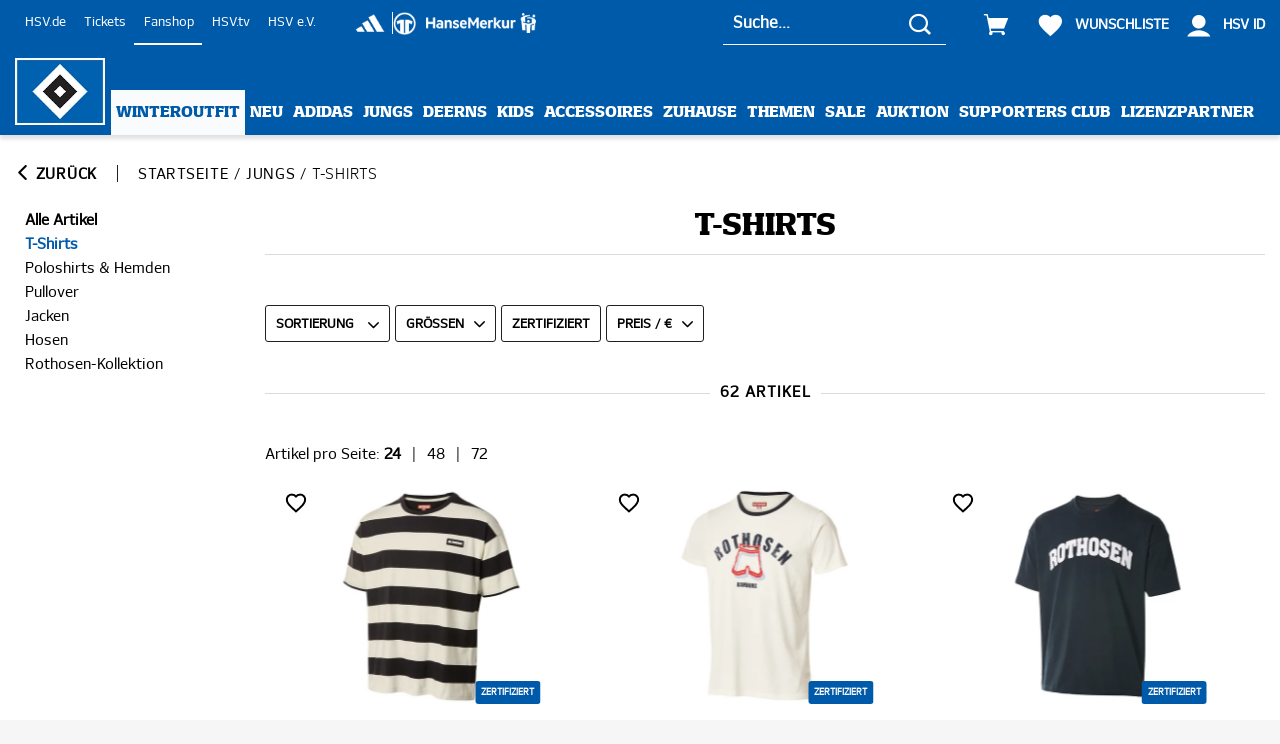

--- FILE ---
content_type: text/html;charset=utf-8
request_url: https://shop.hsv.de/Jungs-T-Shirts/categories/6?locale=de
body_size: 53650
content:
<!DOCTYPE html>
<html prefix="og: http://ogp.me/ns# product: http://ogp.me/ns/product#" lang="de" dir="ltr">
	<head>
		<meta http-equiv="Content-Type" content="text/html; charset=utf-8"/>
<title>T&#45;Shirts | HSV-Fanshop</title>
	<link rel="canonical" href="https://shop.hsv.de/Jungs-T-Shirts/categories/6?locale=de"/>
	<link rel="alternate" hreflang="de" href="https://shop.hsv.de/Jungs-T-Shirts/categories/6?locale=de" />
	<link rel="next" href="https://shop.hsv.de/Jungs-T-Shirts/categories/6?pageNumber=1&amp;locale=de"/>
					<meta name="keywords" content="T&#45;Shirts, Fanartikel, Fan Artikel, HSV-Fanshop, Online-Shop, Trikots, Geschenkideen, Geschenke, Shop"/>
	<meta name="description" content="Jetzt schnell und sicher im HSV-Fanshop bestellen"/>
	<meta name="viewport" content="width=device-width, initial-scale=1, maximum-scale=5"/>
		<meta name="format-detection" content="telephone=no"/>
		<link rel="stylesheet" href="https://4a2e5bfda6.edge.storage/css/fonts--NA62HHjED8J.css"/>
			<link rel="stylesheet" href="https://4a2e5bfda6.edge.storage/css/owl.carousel--FuNpY5BTixT.css"/>
			<link rel="stylesheet" href="https://4a2e5bfda6.edge.storage/css/owl.carousel.custom--SeSFNncbdim.css"/>
			<link rel="stylesheet" href="https://4a2e5bfda6.edge.storage/css/ion.rangeSlider--8v3uH9AsrDU.css"/>
				<link rel="stylesheet" href="https://4a2e5bfda6.edge.storage/css/ion.rangeSlider.skinHTML5.custom--QVfGVc5z3Su.css"/>
			<link rel="stylesheet" href="https://4a2e5bfda6.edge.storage/css/magiczoomplus--EeUem4822Ac.css"/>
				<link rel="stylesheet" href="https://4a2e5bfda6.edge.storage/css/product--bLNAChhfdeJ.css"/>
				<link rel="stylesheet" href="https://4a2e5bfda6.edge.storage/css/flocks--cgQrvVjWoW8.css"/>
			<link rel="stylesheet" href="https://4a2e5bfda6.edge.storage/css/template--ctdBzVmZq25.css"/>
				<link rel="stylesheet" href="https://4a2e5bfda6.edge.storage/css/icons--d67ZyKn9P6d.css"/>
			<link rel="stylesheet" href="https://4a2e5bfda6.edge.storage/css/header--VM8rjbNg3ui.css"/>
			<link rel="stylesheet" href="https://4a2e5bfda6.edge.storage/css/elasticsearch--g2Lu19TMmBi.css"/>
			<link rel="stylesheet" href="https://4a2e5bfda6.edge.storage/css/footer--EHKLXoKRW2N.css"/>
			<link rel="stylesheet" href="https://4a2e5bfda6.edge.storage/css/trikot_configurator--N3TNAySemWp.css"/>
			<link rel="stylesheet" href="https://4a2e5bfda6.edge.storage/css/show_products--isXaKuWmpgD.css"/>
				<link rel="stylesheet" href="https://4a2e5bfda6.edge.storage/css/landingpage--D3UNFGEnZdy.css"/>
				<link rel="stylesheet" href="https://4a2e5bfda6.edge.storage/css/video-js--2ichqewvs7G.css" >
			<link rel="stylesheet" href="https://4a2e5bfda6.edge.storage/css/show_auctions--QMZUFLbkrvB.css"/>
			<link rel="stylesheet" href="https://4a2e5bfda6.edge.storage/css/menu--VrG73Lu7QAt.css"> 
			<link rel="stylesheet" href="https://4a2e5bfda6.edge.storage/css/jquery-ui-1.13.2.min--FdDxATgKVCN.css">
			<link rel="stylesheet" href="https://4a2e5bfda6.edge.storage/css/favorite-list--9LH3PXf5T9D.css"/>
				<link rel="stylesheet" href="https://4a2e5bfda6.edge.storage/css/single_product--3i5eFfsSbT9.css"/>
				<link rel="stylesheet" href="https://4a2e5bfda6.edge.storage/css/static_nodes--J4kmcWyMJzC.css"/>
			<script src="https://4a2e5bfda6.edge.storage/assets/js/jquery/jquery-3.6.0.min--3UL3REhoDPa.js"></script>
			<script src="https://4a2e5bfda6.edge.storage/assets/js/jquery/jquery-migrate-3.3.2.min--eSYKWTcKMGb.js"></script>
			<script src="https://4a2e5bfda6.edge.storage/assets/js/modernizr.2.5.3.min--MhRbcP5LUSv.js"></script> 
			<script src="https://4a2e5bfda6.edge.storage/assets/js/main--EEZ1KkTZQsd.js"></script> 
			<script>
			var dataLayer = [];
			let blacklistWords = [];
			let badWord = '';
		</script>
		<!-- Google Tag Manager -->
<script>
	(function(w,d,s,l,i){
	w[l]=w[l]||[];
	w[l].push({'gtm.start': new Date().getTime(),event:'gtm.js'});
	var f=d.getElementsByTagName(s)[0], j=d.createElement(s), dl=l!='dataLayer'?'&l='+l:'';
	j.async=true;j.src='//www.googletagmanager.com/gtm.js?id='+i+dl;
	f.parentNode.insertBefore(j,f);
})(window,document,'script','dataLayer','GTM-N8G7HLV');
</script>
<!-- End Google Tag Manager -->
<link rel="apple-touch-icon-precomposed" sizes="57x57" href="https://4a2e5bfda6.edge.storage/assets/images/favicons/apple-touch-icon-57x57--NzKQyDA7zc7.png" />
		<link rel="apple-touch-icon-precomposed" sizes="114x114" href="https://4a2e5bfda6.edge.storage/assets/images/favicons/apple-touch-icon-114x114--YymshKbtMVJ.png" />
		<link rel="apple-touch-icon-precomposed" sizes="72x72" href="https://4a2e5bfda6.edge.storage/assets/images/favicons/apple-touch-icon-72x72--3vytgSDGWEJ.png" />
		<link rel="apple-touch-icon-precomposed" sizes="144x144" href="https://4a2e5bfda6.edge.storage/assets/images/favicons/apple-touch-icon-144x144--iSCJVuv4zi5.png" />
		<link rel="apple-touch-icon-precomposed" sizes="60x60" href="https://4a2e5bfda6.edge.storage/assets/images/favicons/apple-touch-icon-60x60--TWsHvXVvrTo.png" />
		<link rel="apple-touch-icon-precomposed" sizes="120x120" href="https://4a2e5bfda6.edge.storage/assets/images/favicons/apple-touch-icon-120x120--T67C1zwdTia.png" />
		<link rel="apple-touch-icon-precomposed" sizes="76x76" href="https://4a2e5bfda6.edge.storage/assets/images/favicons/apple-touch-icon-76x76--EZVoPd5mEzK.png" />
		<link rel="apple-touch-icon-precomposed" sizes="152x152" href="https://4a2e5bfda6.edge.storage/assets/images/favicons/apple-touch-icon-152x152--QmyYzRLAAL6.png" />
		<link rel="icon" type="image/png" href="https://4a2e5bfda6.edge.storage/assets/images/favicons/favicon-196x196--L4cbuV14C1z.png" sizes="196x196" />
		<link rel="icon" type="image/png" href="https://4a2e5bfda6.edge.storage/assets/images/favicons/favicon-96x96--gEhv1vnFRSA.png" sizes="96x96" />
		<link rel="icon" type="image/png" href="https://4a2e5bfda6.edge.storage/assets/images/favicons/favicon-32x32--fFdk9AMKrGQ.png" sizes="32x32" />
		<link rel="icon" type="image/png" href="https://4a2e5bfda6.edge.storage/assets/images/favicons/favicon-16x16--8WZNDdzPQsW.png" sizes="16x16" />
		<link rel="icon" type="image/png" href="https://4a2e5bfda6.edge.storage/assets/images/favicons/favicon-128--MjkTydjmYgH.png" sizes="128x128" />
		<link rel="icon" type="image/x-icon" href="https://4a2e5bfda6.edge.storage/assets/images/favicons/favicon--UhMfP6Q5qUq.ico" />
		<meta name="application-name" content="HSV-Fanshop"/>
		<meta name="msapplication-TileColor" content="#FFFFFF" />
		<meta name="msapplication-TileImage" content="https://4a2e5bfda6.edge.storage/assets/images/favicons/mstile-144x144--iSCJVuv4zi5.png" />
		<meta name="msapplication-square70x70logo" content="https://4a2e5bfda6.edge.storage/assets/images/favicons/mstile-70x70--MjkTydjmYgH.png" />
		<meta name="msapplication-square150x150logo" content="https://4a2e5bfda6.edge.storage/assets/images/favicons/mstile-150x150--h5S586cbDdz.png" />
		<meta name="msapplication-wide310x150logo" content="https://4a2e5bfda6.edge.storage/assets/images/favicons/mstile-310x150--AhFFCjeLyu1.png" />
		<meta name="msapplication-square310x310logo" content="https://4a2e5bfda6.edge.storage/assets/images/favicons/mstile-310x310--DmiC1PJKZfR.png" />
		<meta name="facebook-domain-verification" content="z2pcg9wcw4lpw0pd4f9nl7v97q0mi9" />
		<meta name="google-site-verification" content="mXI8UHjpVxJwse6P_BEaEcL_cfxUyRZFHrU8m_OeFrY" />
	</head>
	<body id="show_products" class="data_screen">

		<a href="#contentcontainer" class="skip-to-main-content-link">Zum Hauptinhalt springen</a>

		<script data-cmp-ab="1">
			window.cmp_block_ignoredomains = ["https://4a2e5bfda6.edge.storage", "4a2e5bfda6.edge.storage", "eum.instana.io", "api-v4.trbo.com", "static-v2.trbo.com", "track2.trbo.com", "collect.trbo.com", "analytics.004gmbh.de"];
		</script>
		<link rel="stylesheet" href="https://cdn.consentmanager.net/delivery/cmp.min.css" />
		<script type="text/javascript" data-cmp-ab="1" src="https://cdn.consentmanager.net/delivery/autoblocking/5bf06f55e840.js" data-cmp-host="c.delivery.consentmanager.net" data-cmp-cdn="cdn.consentmanager.net" data-cmp-codesrc="1"></script>
		<!-- Matomo -->
<script>
    var _paq = window._paq = window._paq || [];

    /* tracker methods like "setCustomDimension" should be called before "trackPageView" */
    _paq.push(['disableCookies']); // PIPE-30996

    

    _paq.push(['trackAllContentImpressions']);

    
        (function() {
            var u="https://analytics.004gmbh.de/";
            _paq.push(['setTrackerUrl', u+'matomo.php']);
            _paq.push(['setSiteId', '3']);
            var d=document, g=d.createElement('script'), s=d.getElementsByTagName('script')[0];
            g.async=true; g.src=u+'matomo.js'; s.parentNode.insertBefore(g,s);
        })();
    </script>
<!-- End Matomo Code -->
<header>
	<div class="header Fixed ">

		<div id="menuopen-overlay"></div>

		<div class="menu">
			<div class="wrapper hm_wrapper clearfix">
				<div class="go-back icon-arrow-left-bold"></div>
				<div id="menuToggle">
					<input type="checkbox" aria-label="Menu Toggle"/>
					<span></span>
					<span></span>
					<span></span>
					<span></span>
				</div>
				<div class="logo-container">
					<div class="logo" itemscope itemtype="http://schema.org/Organization">
						<a href="https://shop.hsv.de/" title="Startseite" itemprop="url" alt="Startseite"><picture>
								<!--[if IE 9]><video style="display: none;"><![endif]-->
								<source media="(min-width: 751px)" data-srcset="https://4a2e5bfda6.edge.storage/assets/images/logo--ipgQQFFy2ZW.png"/>
								<source media="(max-width: 750px)" data-srcset="https://4a2e5bfda6.edge.storage/assets/images/logo_mobile--fZfkHVKRgbi.png"/>
								<!--[if IE 9]></video><![endif]-->
								<img src="[data-uri]" data-src="https://4a2e5bfda6.edge.storage/assets/images/logo--ipgQQFFy2ZW.png" data-srcset="https://4a2e5bfda6.edge.storage/assets/images/logo--ipgQQFFy2ZW.png, https://4a2e5bfda6.edge.storage/assets/images/logo_mobile--fZfkHVKRgbi.png" width="150" height="111" data-sizes="auto" class="lazyload" alt="HSV-Fanshop"/>
							</picture>
						</a></div>
				</div>
				<div class="headerline">
					<div class="links">
						<a href="https://www.hsv.de" target="_blank">HSV.de</a>
						<a href="https://www.ticket-onlineshop.com/ols/hsv/" target="_blank">Tickets</a>
						<a href="/" class="active">Fanshop</a>
						<a href="https://tv.hsv.de" target="_blank">HSV.tv</a>
						<a href="https://www.hsv-ev.de/aktuelles" target="_blank">HSV e.V.</a>
						<div class="partner-logos-links-container">
							<a href="https://www.adidas.de/" target="_blank" class="partner-logos adidas"><img src="/images/adidas-logo.png" width="32" height="22" alt="adidas"/></a>
							<a href="https://www.11teamsports.com/de-de/" target="_blank" class="partner-logos"><img src="/images/11teamsports.png" width="23" height="23" alt="adidas"/></a>
							<a href="https://www.hansemerkur.de/" target="_blank" class="partner-logos hansemerkur"><img src="/images/hansemerkur-logo-sm.png" width="110"  alt="Hansemerkur"/></a>
						</div>
					</div>
					<div class="search">
						<span class="close-search icon-close"></span>
						<form action="https://shop.hsv.de/app/navigation.do" id="searchForm" method="get">
								<input type="hidden" name="action" value="Search"/>
								<input type="text" name="query" class="search-field" autocomplete="off" placeholder="Suche..." value="" data-error-empty="Keine Suchanfrage" aria-label="Suche..."/>
								<button class="icon-search" type="submit" title="Suchen"></button>
								<button class="clear icon-close" title="Leeren"></button>
							</form>
						</div>
					<div class="cart-profile">
						<span class="placeholder-icon"></span>
						<span class="icon-search searchtoggle"></span>
						<div class="cart-mini" id="miniCart">
							<a href="https://shop.hsv.de/app/shopping_cart.do?action=ShowShoppingCart" class="cart" title="Warenkorb" alt="Warenkorb"><span class="icon icon-shopping-cart"></span>
	</a></div>
						<div class="saved-products-list favorite-list">
									<a href="https://shop.hsv.de/app/customer.do?action=ShowFavoriteList"><span class="icon icon-favorite-list-empty"></span>
										<span class="saved-products-count hidden">0</span>
										<span class="label-icon">Wunschliste</span>
									</a></div>
							<div class="profile">
								<span class="icon icon-user">
									</span>
								<span class="label-icon">HSV ID</span>
								<div class="login-flyout">
									<ul class="loggedin-menu">
										<li>
												<a href="https://id.hsv.de/oauth/authorize?response_type=code&scope=openid+email+profile+phone+address+employee+membership+employeememberflag&client_id=_acacrf68LWyHjqrT2at_cS1nfxS4D_WvVHCFple1p8&redirect_uri=https%3A%2F%2Fshop.hsv.de%2Fapp%2Fcustomer.do%3Faction%3DSSOLogin&state=https%3A%2F%2Fshop.hsv.de%2Fapp%2Fcustomer.do%3Faction%3DLogin" class="login" alt="Anmelden">
													Anmelden</a>
											</li>
											<li>
												<a href="https://id.hsv.de/oauth/authorize?response_type=code&scope=openid+email+profile+phone+address+employee+membership+employeememberflag&client_id=_acacrf68LWyHjqrT2at_cS1nfxS4D_WvVHCFple1p8&redirect_uri=https%3A%2F%2Fshop.hsv.de%2Fapp%2Fcustomer.do%3Faction%3DSSOLogin&state=https%3A%2F%2Fshop.hsv.de%2Fapp%2Fcustomer.do%3Faction%3DLogin" class="register" alt="Registrieren">
													Registrieren</a>
											</li>
										</ul>
								</div>
							</div>
						</div>
				</div>
			</div>
		</div>

		<div class="nav wrapper">
			<nav class="cd-nav-mob"></nav>
			<nav class="cd-nav">
				<ul id="cd-primary-nav" class="cd-primary-nav is-fixed">

					<li class="cd-primary-nav-li"  style="background: rgba(249, 251, 252, 1)" >
							<a  style="color: rgba(0, 90, 170, 1)"  href="/app/navigation.do?action=Search&query=Winteroutfit&sortCode=14" >Winteroutfit</a>
						</li>
					<li class="cd-primary-nav-li">
								<a href="https://shop.hsv.de/Neu/categories/58?locale=de" title="Neu">Neu</a></li>
						<li class="has-children cd-primary-nav-li">
								<a href="https://shop.hsv.de/Adidas/categories/1?locale=de" class="nav-cat-link" title="Adidas">Adidas<span></span>
								</a><button type="button" class="toggle-sub-menu" aria-expanded="false" aria-label="Taste zum Öffnen der Navigationskategorie" title="Taste zum Öffnen der Navigationskategorie">
									<span class="icon-arrow-down-thin"></span>
								</button>

								<ul class="cd-secondary-nav is-hidden">
									<li class="main-nav-cat cd-secondary-nav-li">
										Adidas</li>
									<li class="all-items cd-secondary-nav-li">
										<a href="https://shop.hsv.de/Adidas/categories/1?locale=de" title="Alle Artikel">Alle Artikel</a></li>
									<li>
			<a href="https://shop.hsv.de/Adidas-Trikots-Co/categories/2?locale=de" title="Trikots &amp; Co">Trikots&#32;&#38;&#32;Co</a></li>
	<li>
			<a href="https://shop.hsv.de/Adidas-Teamwear/categories/3?locale=de" title="Teamwear">Teamwear</a></li>
	<li>
			<a href="https://shop.hsv.de/Adidas-B%C3%A4lle-Accessoires/categories/4?locale=de" title="Bälle &amp; Accessoires">B&#228;lle&#32;&#38;&#32;Accessoires</a></li>
	<li class="break"></li>
	</ul>
							</li>
						<li class="has-children cd-primary-nav-li">
								<a href="https://shop.hsv.de/Jungs/categories/5?locale=de" class="nav-cat-link" title="Jungs">Jungs<span></span>
								</a><button type="button" class="toggle-sub-menu" aria-expanded="false" aria-label="Taste zum Öffnen der Navigationskategorie" title="Taste zum Öffnen der Navigationskategorie">
									<span class="icon-arrow-down-thin"></span>
								</button>

								<ul class="cd-secondary-nav is-hidden">
									<li class="main-nav-cat cd-secondary-nav-li">
										Jungs</li>
									<li class="all-items cd-secondary-nav-li">
										<a href="https://shop.hsv.de/Jungs/categories/5?locale=de" title="Alle Artikel">Alle Artikel</a></li>
									<li>
			<a href="https://shop.hsv.de/Jungs-T-Shirts/categories/6?locale=de" title="T-Shirts">T&#45;Shirts</a></li>
	<li>
			<a href="https://shop.hsv.de/Jungs-Poloshirts-Hemden/categories/7?locale=de" title="Poloshirts &amp; Hemden">Poloshirts&#32;&#38;&#32;Hemden</a></li>
	<li>
			<a href="https://shop.hsv.de/Jungs-Pullover/categories/8?locale=de" title="Pullover">Pullover</a></li>
	<li>
			<a href="https://shop.hsv.de/Jungs-Jacken/categories/9?locale=de" title="Jacken">Jacken</a></li>
	<li class="break"></li>
	<li>
			<a href="https://shop.hsv.de/Jungs-Hosen/categories/10?locale=de" title="Hosen">Hosen</a></li>
	<li>
			<a href="https://shop.hsv.de/Jungs-Rothosen-Kollektion/categories/11?locale=de" title="Rothosen-Kollektion">Rothosen&#45;Kollektion</a></li>
	</ul>
							</li>
						<li class="has-children cd-primary-nav-li">
								<a href="https://shop.hsv.de/Deerns/categories/12?locale=de" class="nav-cat-link" title="Deerns">Deerns<span></span>
								</a><button type="button" class="toggle-sub-menu" aria-expanded="false" aria-label="Taste zum Öffnen der Navigationskategorie" title="Taste zum Öffnen der Navigationskategorie">
									<span class="icon-arrow-down-thin"></span>
								</button>

								<ul class="cd-secondary-nav is-hidden">
									<li class="main-nav-cat cd-secondary-nav-li">
										Deerns</li>
									<li class="all-items cd-secondary-nav-li">
										<a href="https://shop.hsv.de/Deerns/categories/12?locale=de" title="Alle Artikel">Alle Artikel</a></li>
									<li>
			<a href="https://shop.hsv.de/Deerns-T-Shirts/categories/13?locale=de" title="T-Shirts">T&#45;Shirts</a></li>
	<li>
			<a href="https://shop.hsv.de/Deerns-Pullover/categories/15?locale=de" title="Pullover">Pullover</a></li>
	<li>
			<a href="https://shop.hsv.de/Deerns-Jacken/categories/16?locale=de" title="Jacken">Jacken</a></li>
	<li>
			<a href="https://shop.hsv.de/Deerns-Hosen-Kleider/categories/17?locale=de" title="Hosen &amp; Kleider">Hosen&#32;&#38;&#32;Kleider</a></li>
	<li class="break"></li>
	</ul>
							</li>
						<li class="has-children cd-primary-nav-li">
								<a href="https://shop.hsv.de/Kids/categories/19?locale=de" class="nav-cat-link" title="Kids">Kids<span></span>
								</a><button type="button" class="toggle-sub-menu" aria-expanded="false" aria-label="Taste zum Öffnen der Navigationskategorie" title="Taste zum Öffnen der Navigationskategorie">
									<span class="icon-arrow-down-thin"></span>
								</button>

								<ul class="cd-secondary-nav is-hidden">
									<li class="main-nav-cat cd-secondary-nav-li">
										Kids</li>
									<li class="all-items cd-secondary-nav-li">
										<a href="https://shop.hsv.de/Kids/categories/19?locale=de" title="Alle Artikel">Alle Artikel</a></li>
									<li>
			<a href="https://shop.hsv.de/Kids-T-Shirts/categories/20?locale=de" title="T-Shirts">T&#45;Shirts</a></li>
	<li>
			<a href="https://shop.hsv.de/Kids-Pullover/categories/21?locale=de" title="Pullover">Pullover</a></li>
	<li>
			<a href="https://shop.hsv.de/Kids-Jacken/categories/22?locale=de" title="Jacken">Jacken</a></li>
	<li>
			<a href="https://shop.hsv.de/Kids-Babywelt/categories/24?locale=de" title="Babywelt">Babywelt</a></li>
	<li class="break"></li>
	</ul>
							</li>
						<li class="has-children cd-primary-nav-li">
								<a href="https://shop.hsv.de/Accessoires/categories/25?locale=de" class="nav-cat-link" title="Accessoires">Accessoires<span></span>
								</a><button type="button" class="toggle-sub-menu" aria-expanded="false" aria-label="Taste zum Öffnen der Navigationskategorie" title="Taste zum Öffnen der Navigationskategorie">
									<span class="icon-arrow-down-thin"></span>
								</button>

								<ul class="cd-secondary-nav is-hidden">
									<li class="main-nav-cat cd-secondary-nav-li">
										Accessoires</li>
									<li class="all-items cd-secondary-nav-li">
										<a href="https://shop.hsv.de/Accessoires/categories/25?locale=de" title="Alle Artikel">Alle Artikel</a></li>
									<li>
			<a href="https://shop.hsv.de/Accessoires-M%C3%BCtzen-Caps/categories/26?locale=de" title="Mützen &amp; Caps">M&#252;tzen&#32;&#38;&#32;Caps</a></li>
	<li>
			<a href="https://shop.hsv.de/Accessoires-Schals-Handschuhe/categories/27?locale=de" title="Schals &amp; Handschuhe">Schals&#32;&#38;&#32;Handschuhe</a></li>
	<li>
			<a href="https://shop.hsv.de/Accessoires-Schuhe-Socken/categories/28?locale=de" title="Schuhe &amp; Socken">Schuhe&#32;&#38;&#32;Socken</a></li>
	<li>
			<a href="https://shop.hsv.de/Accessoires-Taschen-Geldb%C3%B6rsen/categories/29?locale=de" title="Taschen &amp; Geldbörsen">Taschen&#32;&#38;&#32;Geldb&#246;rsen</a></li>
	<li class="break"></li>
	<li>
			<a href="https://shop.hsv.de/Accessoires-Uhren-Schmuck/categories/30?locale=de" title="Uhren &amp; Schmuck">Uhren&#32;&#38;&#32;Schmuck</a></li>
	<li>
			<a href="https://shop.hsv.de/Accessoires-Schl%C3%BCsselanh%C3%A4nger-Pins/categories/31?locale=de" title="Schlüsselanhänger &amp; Pins">Schl&#252;sselanh&#228;nger&#32;&#38;&#32;Pins</a></li>
	</ul>
							</li>
						<li class="has-children cd-primary-nav-li">
								<a href="https://shop.hsv.de/Zuhause/categories/33?locale=de" class="nav-cat-link" title="Zuhause">Zuhause<span></span>
								</a><button type="button" class="toggle-sub-menu" aria-expanded="false" aria-label="Taste zum Öffnen der Navigationskategorie" title="Taste zum Öffnen der Navigationskategorie">
									<span class="icon-arrow-down-thin"></span>
								</button>

								<ul class="cd-secondary-nav is-hidden">
									<li class="main-nav-cat cd-secondary-nav-li">
										Zuhause</li>
									<li class="all-items cd-secondary-nav-li">
										<a href="https://shop.hsv.de/Zuhause/categories/33?locale=de" title="Alle Artikel">Alle Artikel</a></li>
									<li>
			<a href="https://shop.hsv.de/Zuhause-K%C3%BCche/categories/34?locale=de" title="Küche">K&#252;che</a></li>
	<li>
			<a href="https://shop.hsv.de/Zuhause-Bett-Bad/categories/35?locale=de" title="Bett &amp; Bad">Bett&#32;&#38;&#32;Bad</a></li>
	<li>
			<a href="https://shop.hsv.de/Zuhause-B%C3%BCro-Schule/categories/36?locale=de" title="Büro &amp; Schule">B&#252;ro&#32;&#38;&#32;Schule</a></li>
	<li>
			<a href="https://shop.hsv.de/Zuhause-Balkon-Garten/categories/37?locale=de" title="Balkon &amp; Garten">Balkon&#32;&#38;&#32;Garten</a></li>
	<li class="break"></li>
	<li>
			<a href="https://shop.hsv.de/Zuhause-Wand-Wohndeko/categories/38?locale=de" title="Wand- &amp; Wohndeko">Wand&#45;&#32;&#38;&#32;Wohndeko</a></li>
	<li>
			<a href="https://shop.hsv.de/Zuhause-B%C3%BCcher-Multimedia/categories/39?locale=de" title="Bücher &amp; Multimedia">B&#252;cher&#32;&#38;&#32;Multimedia</a></li>
	<li>
			<a href="https://shop.hsv.de/Zuhause-Aufkleber-Aufn%C3%A4her/categories/40?locale=de" title="Aufkleber &amp; Aufnäher">Aufkleber&#32;&#38;&#32;Aufn&#228;her</a></li>
	<li>
			<a href="https://shop.hsv.de/Zuhause-Fahnen-Wimpel/categories/41?locale=de" title="Fahnen &amp; Wimpel">Fahnen&#32;&#38;&#32;Wimpel</a></li>
	<li class="break"></li>
	<li>
			<a href="https://shop.hsv.de/Zuhause-Auto-Fahrradzubeh%C3%B6r/categories/42?locale=de" title="Auto &amp; Fahrradzubehör">Auto&#32;&#38;&#32;Fahrradzubeh&#246;r</a></li>
	<li>
			<a href="https://shop.hsv.de/Zuhause-Essen-Trinken/categories/43?locale=de" title="Essen &amp; Trinken">Essen&#32;&#38;&#32;Trinken</a></li>
	<li>
			<a href="https://shop.hsv.de/Zuhause-Gutscheine-Geschenkzubeh%C3%B6r/categories/44?locale=de" title="Gutscheine &amp; Geschenkzubehör">Gutscheine&#32;&#38;&#32;Geschenkzubeh&#246;r</a></li>
	<li>
			<a href="https://shop.hsv.de/Zuhause-Spielwaren/categories/45?locale=de" title="Spielwaren">Spielwaren</a></li>
	<li class="break"></li>
	<li>
			<a href="https://shop.hsv.de/Zuhause-Haustiere/categories/46?locale=de" title="Haustiere">Haustiere</a></li>
	</ul>
							</li>
						<li class="has-children cd-primary-nav-li">
								<a href="https://shop.hsv.de/Themen/categories/47?locale=de" class="nav-cat-link" title="Themen">Themen<span></span>
								</a><button type="button" class="toggle-sub-menu" aria-expanded="false" aria-label="Taste zum Öffnen der Navigationskategorie" title="Taste zum Öffnen der Navigationskategorie">
									<span class="icon-arrow-down-thin"></span>
								</button>

								<ul class="cd-secondary-nav is-hidden">
									<li class="main-nav-cat cd-secondary-nav-li">
										Themen</li>
									<li class="all-items cd-secondary-nav-li">
										<a href="https://shop.hsv.de/Themen/categories/47?locale=de" title="Alle Artikel">Alle Artikel</a></li>
									<li>
			<a href="https://shop.hsv.de/Themen-Abschlach/categories/48?locale=de" title="Abschlach!">Abschlach&#33;</a></li>
	<li>
			<a href="https://shop.hsv.de/Themen-Love-Hamburg-Hate-Racism/categories/77?locale=de" title="Love Hamburg - Hate Racism">Love&#32;Hamburg&#32;&#45;&#32;Hate&#32;Racism</a></li>
	<li>
			<a href="https://shop.hsv.de/Themen-Dino-Hermann/categories/55?locale=de" title="Dino Hermann">Dino&#32;Hermann</a></li>
	<li>
			<a href="https://shop.hsv.de/Themen-Autogrammkarten/categories/56?locale=de" title="Autogrammkarten">Autogrammkarten</a></li>
	<li class="break"></li>
	<li>
			<a href="https://shop.hsv.de/Themen-Uwe-Seeler/categories/71?locale=de" title="Uwe Seeler">Uwe&#32;Seeler</a></li>
	<li>
			<a href="https://shop.hsv.de/Themen-HSV-x-Hensslers/categories/86?locale=de" title="HSV x Hensslers">HSV&#32;x&#32;Hensslers</a></li>
	<li>
			<a href="https://shop.hsv.de/Themen-Zertifizierte-Artikel/categories/67?locale=de" title="Zertifizierte Artikel">Zertifizierte&#32;Artikel</a></li>
	<li>
			<a href="https://shop.hsv.de/Themen-HSV-x-derbe/categories/69?locale=de" title="HSV x derbe">HSV&#32;x&#32;derbe</a></li>
	<li class="break"></li>
	<li>
			<a href="https://shop.hsv.de/Themen-Aufstieg-2425/categories/70?locale=de" title="Aufstieg 24/25">Aufstieg&#32;24&#47;25</a></li>
	</ul>
							</li>
						<li class="has-children cd-primary-nav-li">
								<a href="https://shop.hsv.de/Sale/categories/59?locale=de" class="nav-cat-link" title="Sale">Sale<span></span>
								</a><button type="button" class="toggle-sub-menu" aria-expanded="false" aria-label="Taste zum Öffnen der Navigationskategorie" title="Taste zum Öffnen der Navigationskategorie">
									<span class="icon-arrow-down-thin"></span>
								</button>

								<ul class="cd-secondary-nav is-hidden">
									<li class="main-nav-cat cd-secondary-nav-li">
										Sale</li>
									<li class="all-items cd-secondary-nav-li">
										<a href="https://shop.hsv.de/Sale/categories/59?locale=de" title="Alle Artikel">Alle Artikel</a></li>
									<li>
			<a href="https://shop.hsv.de/Sale-Adidas-Team/categories/60?locale=de" title="Adidas Team">Adidas&#32;Team</a></li>
	<li>
			<a href="https://shop.hsv.de/Sale-Jungs/categories/61?locale=de" title="Jungs">Jungs</a></li>
	<li>
			<a href="https://shop.hsv.de/Sale-Deerns/categories/62?locale=de" title="Deerns">Deerns</a></li>
	<li>
			<a href="https://shop.hsv.de/Sale-Kids/categories/63?locale=de" title="Kids">Kids</a></li>
	<li class="break"></li>
	<li>
			<a href="https://shop.hsv.de/Sale-Accessoires/categories/64?locale=de" title="Accessoires">Accessoires</a></li>
	<li>
			<a href="https://shop.hsv.de/Sale-Zuhause/categories/65?locale=de" title="Zuhause">Zuhause</a></li>
	</ul>
							</li>
						<li class="cd-primary-nav-li">
								<a href="https://shop.hsv.de/Auktion/categories/83?locale=de" title="Auktion">Auktion</a></li>
						<li class="has-children cd-primary-nav-li">
								<a href="https://shop.hsv.de/Supporters-Club/categories/79?locale=de" class="nav-cat-link" title="Supporters Club">Supporters&#32;Club<span></span>
								</a><button type="button" class="toggle-sub-menu" aria-expanded="false" aria-label="Taste zum Öffnen der Navigationskategorie" title="Taste zum Öffnen der Navigationskategorie">
									<span class="icon-arrow-down-thin"></span>
								</button>

								<ul class="cd-secondary-nav is-hidden">
									<li class="main-nav-cat cd-secondary-nav-li">
										Supporters&#32;Club</li>
									<li class="all-items cd-secondary-nav-li">
										<a href="https://shop.hsv.de/Supporters-Club/categories/79?locale=de" title="Alle Artikel">Alle Artikel</a></li>
									<li>
			<a href="https://shop.hsv.de/Supporters-Club-Bekleidung/categories/80?locale=de" title="Bekleidung">Bekleidung</a></li>
	<li>
			<a href="https://shop.hsv.de/Supporters-Club-Accessoires/categories/81?locale=de" title="Accessoires">Accessoires</a></li>
	<li>
			<a href="https://shop.hsv.de/Supporters-Club-Zuhause/categories/82?locale=de" title="Zuhause">Zuhause</a></li>
	<li>
			<a href="https://shop.hsv.de/Supporters-Club-Mitgliedschaft/categories/85?locale=de" title="Mitgliedschaft">Mitgliedschaft</a></li>
	<li class="break"></li>
	</ul>
							</li>
						<li class="cd-primary-nav-li">
											<a href="https://shop.hsv.de/Lizenzpartner/pages/42?locale=de">Lizenzpartner</a></li>
									</ul>
			</nav>
		</div>
		</div>
</header>

<div class="searchbox-bg"></div>

<div class="user-menu-mobile">
	<ul class="loggedin-menu">
		<li>
				<a href="https://id.hsv.de/oauth/authorize?response_type=code&scope=openid+email+profile+phone+address+employee+membership+employeememberflag&client_id=_acacrf68LWyHjqrT2at_cS1nfxS4D_WvVHCFple1p8&redirect_uri=https%3A%2F%2Fshop.hsv.de%2Fapp%2Fcustomer.do%3Faction%3DSSOLogin&state=https%3A%2F%2Fshop.hsv.de%2Fapp%2Fcustomer.do%3Faction%3DLogin" class="login"><span class="icon icon-login"></span>
					<span>Anmelden</span>
				</a></li>
			<li>
				<a href="https://id.hsv.de/oauth/authorize?response_type=code&scope=openid+email+profile+phone+address+employee+membership+employeememberflag&client_id=_acacrf68LWyHjqrT2at_cS1nfxS4D_WvVHCFple1p8&redirect_uri=https%3A%2F%2Fshop.hsv.de%2Fapp%2Fcustomer.do%3Faction%3DSSOLogin&state=https%3A%2F%2Fshop.hsv.de%2Fapp%2Fcustomer.do%3Faction%3DLogin" class="register"><span class="icon icon-register"></span>
					<span>Registrieren</span>
				</a></li>
		</ul>
</div>
<div class="user-menu-mobile-overlay"></div>

<script>
	$(function () {
		$('.searchtoggle').on('click', function() {
			$('.searchbox-bg').fadeIn(300);
			$('.hm_wrapper .search').addClass('slide');
			$('.hm_wrapper .search .search-field').val('');
			$('.hm_wrapper .search .search-field').focus();
		});

		$('.hm_wrapper .search .search-field').on('click', function() {
			$('.searchbox-bg').fadeIn(300);
			$('.hm_wrapper .search .search-field').focus();
		});

		$('.searchbox-bg, .close-search').on('click', function() {
			if(window.innerWidth > 899) {
				$.when($('.searchbox-bg').fadeOut(300)).done(function() {
					$('.hm_wrapper .search').removeAttr('style').removeClass('slide');
					$('#suggestBox').css({'display': 'none'});
					$('#suggestBoxContainer').css({'display': 'none'});
					$('.search-field').val('');
					$('.cd-nav #cd-primary-nav').css('opacity', '1');
				});
			} else {
				$.when($('.hm_wrapper .search, .searchbox-bg').fadeOut(300)).done(function() {
					$('.hm_wrapper .search').removeAttr('style').removeClass('slide');
					$('#suggestBoxContainer').css({'display': 'none'});
					$('#suggestBox').css({'display': 'none'})
					$('.search-field').val('');
					$('.cd-nav #cd-primary-nav').css('opacity', '1');
				});
			}
		});

		$('.cd-secondary-nav').each(function() {
			if($(this).find('.menuimage').length > 0) {
				$(this).addClass('has-image');
			}
		});

		$('.cart-profile').on('click', '.profile', function() {
			if(window.innerWidth < 901) {
				$('.user-menu-mobile').addClass('active');
				$('.user-menu-mobile-overlay').addClass('active');
			}
		});

		$(window).resize(function() {
			if(window.innerWidth < 901) {
				$('.user-menu-mobile').removeClass('active');
				$('.user-menu-mobile-overlay').removeClass('active');
			}
		});

		$(document).click(function(event) {
			if(window.innerWidth < 901) {
				if (!$(event.target).closest('.cart-profile .profile, .user-menu-mobile').length) {
					$('.user-menu-mobile').removeClass('active');
					$('.user-menu-mobile-overlay').removeClass('active');
				}
			}
		});

		$(document).on('click', '.icon-copy', function() {
			copyText($(this));
		})

		function copyText(element) {
			const codeElement = element.closest('.copy-code').find('.code');
			const tooltip = $('.tooltip-copied-code-text');
			let code = codeElement.length > 0 ? $(codeElement[0]).text() : '';

			if(code !== '') {
				const range = document.createRange();
				const selection = window.getSelection();
				selection.addRange(range);
				navigator.clipboard.writeText(code);

				const tooltipText = 'Dein Code xyz wurde kopiert';
				tooltip.text(tooltipText.replace('xyz', code));
				tooltip.removeClass('hidden').addClass('visible');

				window.setTimeout(function() {
					tooltip.removeClass('visible').addClass('hidden');
				}, 3000);
			}
		}
	});
</script>
<script>
		$(function() {
			if ($('body').children('script[src*="lazysizes"]').length === 0) {
				// in case, lazysizes is not included by the title_header_body_footer.jsp, append it per js
				$('body').first().append('<script src="/js/lazysizes.min.js" async=""/>');
			}
		});
	</script>

<div class="pl wrapper fixedindent clearfix">
		<div aria-label="Breadcrumb"  class="breadcrumbs">
			<a href="https://shop.hsv.de/Jungs/categories/5?locale=de" class="back" title="Zurück"><span class="back-icon icon-arrow-left-thin"></span>
						Zurück</a><span>
				<a href="https://shop.hsv.de/" title="Startseite"><span>
						Startseite</span>
				</a></span>
			<span>
					/
					<a href="https://shop.hsv.de/Jungs/categories/5?locale=de"><span>
								Jungs</span>
						</a></span>
			<span>
					/
					<a href="https://shop.hsv.de/Jungs-T-Shirts/categories/6?locale=de" aria-current="page"><span>
								T&#45;Shirts</span>
						</a></span>
			</div>

		<nav>
				<div class="navigation">
					<form action="https://shop.hsv.de/app/see-other.do" method="POST">
		<div class="filter-category">
			<div class="headline">
				<span>Kategorien</span>
				<span class="icon-arrow-down-thin"></span>
			</div>
			<div class="categories-container">
				<a class="level1 sub startlevel" href="https://shop.hsv.de/Jungs/categories/5?locale=de">
								Alle Artikel</a>
						<a class="level2 startlevel active" href="https://shop.hsv.de/Jungs-T-Shirts/categories/6?locale=de">
								T-Shirts</a>
						<a class="level2" href="https://shop.hsv.de/Jungs-Poloshirts-Hemden/categories/7?locale=de">
								Poloshirts & Hemden</a>
						<a class="level2" href="https://shop.hsv.de/Jungs-Pullover/categories/8?locale=de">
								Pullover</a>
						<a class="level2" href="https://shop.hsv.de/Jungs-Jacken/categories/9?locale=de">
								Jacken</a>
						<a class="level2" href="https://shop.hsv.de/Jungs-Hosen/categories/10?locale=de">
								Hosen</a>
						<a class="level2" href="https://shop.hsv.de/Jungs-Rothosen-Kollektion/categories/11?locale=de">
								Rothosen-Kollektion</a>
						</div>
		</div>
	</form>
<script>
	$(function () {
		$( window ).resize(function() {
			if(window.innerWidth > 750) {
				$('.filter-category .categories-container').css({'display': ''});
				$('.filter-category .headline').removeClass('expand');
			}
		});

		inputBehavior();
		selectBehavior();

		$('.pl_filters').on('touchstart', '.headline button', function(){
			$(this).addClass('hover');
		});

		$('.pl_filters').on('click', '.headline', function(){
			if( !$('.pl_filters .headline button').hasClass('hover') ) {
				$(this).toggleClass('expand');
				$('.pl_filters .filter').toggleClass('visible');
			}
		});

		if ($('button.reset').length > 0 ) {
			$('span.amount, #remove-all').show();
			$('span.amount').append( $('button.reset').length );
		} else {
			$('span.amount, #remove-all').hide();
		}
	});
</script>
</div>
			</nav>
			<div class="list">
				<h1>T&#45;Shirts</h1>
	<div class="dynamic-content-placeholder">
			<div class="pl_filters_bar">
    <div class="filters-container">
        <div class="filters">
            <div class="filter"></div>
            <div class="filter"></div>
            <div class="filter"></div>
            <div class="filter"></div>
        </div>
    </div>
</div>

<div class="pl_number_products"></div>

<div class="bar">
    <div class="pl_sorting"></div>
    <div class="pl_pagesize"></div>
</div>

<div class="pl_products clearfix">
    <div class="product"></div>
    <div class="product"></div>
    <div class="product"></div>
    <div class="product"></div>
    <div class="product"></div>
    <div class="product"></div>
    <div class="product"></div>
    <div class="product"></div>
    <div class="product"></div>
    <div class="product"></div>
    <div class="product"></div>
    <div class="product"></div>
    <div class="product"></div>
    <div class="product"></div>
    <div class="product"></div>
    <div class="product"></div>
    <div class="product"></div>
    <div class="product"></div>
    <div class="product"></div>
    <div class="product"></div>
</div></div>

		<div class="dynamic-content">

			<div class="pl_filters_bar">
    <div class="headline">
        <span>Auswahl verfeinern</span>
        <span class="icon-arrow-down-thin"></span>
    </div>

    <div class="filters-container">
        <div class="filters">

            <div class="pl_sorting">
                <span class="options">
                    <span class="title-dropdown">
                        Sortierung</span>
                    <span class="icon-arrow-down-thin"></span>
                    <ul class="dropdown">
                        <li data-sort-code="113" class="products active">Beliebtheit</li>
							<li data-sort-code="114" class="products">Neuste</li>
							<li data-sort-code="116" class="products">Preis aufsteigend</li>
							<li data-sort-code="117" class="products">Preis absteigend</li>
							<li data-sort-code="119" class="products">Größte Reduzierungen</li>
                        </ul>
                </span>
            </div>

            <div class="filter sizes" id="sizes">
					<h6>Größen<span class="icon-arrow-down-thin"></span></h6>
					<div class="list-filters-container">
						<div class="list-filters">
							<div class="clothes" id="sz">
										<span class="size-header">Erwachsen</span>
										<ul>
								<li>
												<div data-filter-id="56" >
													<span class="icon-check"></span>
													<span>XS (25)</span>
												</div>
											</li>
								<li>
												<div data-filter-id="53" >
													<span class="icon-check"></span>
													<span>S (51)</span>
												</div>
											</li>
								<li>
												<div data-filter-id="52" >
													<span class="icon-check"></span>
													<span>M (54)</span>
												</div>
											</li>
								<li>
												<div data-filter-id="51" >
													<span class="icon-check"></span>
													<span>L (52)</span>
												</div>
											</li>
								<li>
												<div data-filter-id="54" >
													<span class="icon-check"></span>
													<span>XL (53)</span>
												</div>
											</li>
								<li>
												<div data-filter-id="55" >
													<span class="icon-check"></span>
													<span>XXL (54)</span>
												</div>
											</li>
								<li>
												<div data-filter-id="49" >
													<span class="icon-check"></span>
													<span>3XL (55)</span>
												</div>
											</li>
								<li>
												<div data-filter-id="50" >
													<span class="icon-check"></span>
													<span>4XL (52)</span>
												</div>
											</li>
								</ul>
									</div>
								</div>
						<div class="buttons">
							<span class="reset">
								<span class="icon-close"></span>
								<span>Filter zurücksetzen</span>
							</span>
							<button class="save disabled">Speichern</button>
						</div>
					</div>
				</div>
            <button type="button" class="filter button-filter transparent-btn" id="zert" data-filter-id="1">Zertifiziert</button>
			<div class="filter price" id="pr">
					<h6>Preis / €<span class="icon-arrow-down-thin"></span></h6>
					<div class="list-filters-container">
						<div class="price-slider-container">
							<input id="price_slider" data-baselink="/Jungs-T-Shirts/categories/6?locale=de" aria-label="Preis"/>
						</div>
						<div class="buttons">
							<span class="reset">
								<span class="icon-close"></span>
								<span>Filter zurücksetzen</span>
							</span>
							<button class="save disabled">Speichern</button>
						</div>
					</div>
				</div>
			</div>
	</div>
</div>

<script>
    function setFiltersContainerPos() {
        $('.dynamic-content .list-filters-container').removeClass('right');
        $('.dynamic-content .filter').each(function() {
            if( ($(this).position().left + 300) > ($('.dynamic-content .pl_filters_bar').position().left + $('.dynamic-content .pl_filters_bar').width()) ) {
                $(this).find('.list-filters-container').addClass('right');
            }
        });
    }

    $(function() {
        $(window).on("popstate", function (e) {
            location.reload();
        });

		const exchangeRate = 1.0;

        const minPriceForFilter = calculateMinMax(10.0, "min");
        const maxPriceForFilter = calculateMinMax(44.95, "max");
        const minPrice = calculateMinMax(0.0, "min");
        const maxPrice = calculateMinMax(0.0, "max");

        function calculateMinMax(value, type) {
            value = Math.round(value * exchangeRate * 100) / 100;
            return value;
        }

		const priceSlider = $('#price_slider');

        priceSlider.attr({
            'value': (minPrice === 0 ? minPriceForFilter : minPrice) + ";" + (maxPrice === 0 ? maxPriceForFilter : (maxPrice > maxPriceForFilter ? maxPriceForFilter : maxPrice))
        });

        function inizializePriceSlider() {
			priceSlider.ionRangeSlider({
                skin: "round",
                type: "double",
                min: minPriceForFilter,
                max: maxPriceForFilter,
                force_edges: true,
                values: [calculateMinMax(10.0),calculateMinMax(12.0),calculateMinMax(15.0),calculateMinMax(19.950000762939453),calculateMinMax(20.0),calculateMinMax(24.950000762939453),calculateMinMax(25.0),calculateMinMax(29.950000762939453),calculateMinMax(39.95000076293945),calculateMinMax(44.95000076293945),],
                onFinish: function (data) {
					const priceSliderContainer = $('.price-slider-container');
                    const priceFrom = Number($('.irs-from')[0].innerHTML);
                    const priceTo = Number($('.irs-to')[0].innerHTML);
                    if(priceFrom > minPriceForFilter || priceTo < maxPriceForFilter) {
                        priceSliderContainer.parent().find('.save').removeClass('disabled');
                        priceSliderContainer.parent().find('.reset').addClass('show');
                    }

                    if(minPrice > 0 && maxPrice > 0) {
                        if(priceFrom === minPrice && priceTo === maxPrice) {
                            priceSliderContainer.parent().find('.save').addClass('disabled');
                            priceSliderContainer.parent().find('.reset').removeClass('show');
                        } else {
                            priceSliderContainer.parent().find('.save').removeClass('disabled');
                            priceSliderContainer.parent().find('.reset').addClass('show');
                        }
                    } else if(priceFrom === minPriceForFilter && priceTo === maxPriceForFilter) {
                        priceSliderContainer.parent().find('.save').addClass('disabled');
                        priceSliderContainer.parent().find('.reset').removeClass('show');
                    }
                    const dataMinPrice = Math.round(data.from_value/exchangeRate*100)/100;
                    const dataMaxPrice = Math.round(data.to_value/exchangeRate*100)/100;
                    let updateURL = priceSlider.attr("data-baselink");
                    updateURL += updateURL.indexOf("?") > -1 ? "&" : "?";
					updateURL += "prMin=" + dataMinPrice + "&prMax=" + dataMaxPrice;
                }
            });

            if(priceSlider.length > 0) {
				const irsFrom = $('.irs-from');
				const irsTo = $('.irs-to');
				const irsSingle = $('.irs-single');
				const priceFrom = priceSlider.attr('value').split(';')[0];
				const priceTo = priceSlider.attr('value').split(';')[1];
				const priceSingle = priceFrom + ' - ' + priceTo;

				if(irsFrom[0].innerHTML !== priceFrom) {
					irsFrom[0].innerHTML = priceFrom;
				}
				if(irsTo[0].innerHTML !== priceTo) {
					irsTo[0].innerHTML = priceTo;
				}
				if(irsSingle[0].innerHTML !== priceSingle) {
					irsSingle[0].innerHTML = priceSingle;
				}
            }
        }
        inizializePriceSlider();

        $('.pl_filters_bar').off('click').on('click', '.filter.price .reset', function() {
            $("#price_slider").data("ionRangeSlider").reset();
        });

        setFiltersContainerPos();

        $(window).resize(function() {
            setFiltersContainerPos();
                if(window.innerWidth > 750) {
                    $('.dynamic-content .pl_filters_bar .filters-container').css({'display': ''});
                    $('.dynamic-content .pl_filters_bar .headline').removeClass('expand');
                }
        });

        $('.pl .pl_filters_bar').on('click', '.headline', function(){
            $(this).toggleClass('expand');

            if($(this).hasClass('expand')) {
                $('.filters-container').slideDown('slow', function() {
                    setFiltersContainerPos();
                });
            } else {
                $('.filters-container').slideUp('slow');
            }
        });

        $('.filter').each(function() {
            if($(this).find('div.selected').length > 0) {
                $(this).addClass('hasSelected');
            }
        });
    });
</script><div class="pl_number_products">
				<span>62&nbsp;Artikel</span>
			</div>
			<div class="pl_filters_selected">
				<script>
    $(function() {
        const plFiltersSelected = $('.pl_filters_selected');
        plFiltersSelected.on('click', '.reset', function() {
            const plFiltersBarFilter = $('.pl_filters_bar .filter');
            plFiltersBarFilter.find('div').removeClass('selected');
            if(plFiltersBarFilter.hasClass('button-filter')) {
                plFiltersBarFilter.removeClass('selected');
            }
            plFiltersBarFilter.find('.reset').removeClass('show');
            plFiltersSelected.css({'display': 'none'});
            const irsFrom = $('.irs-from');
            const irsTo = $('.irs-to');
            if($(this).siblings('.filter').data('filter') === 'pr' && irsFrom.length > 0 && irsTo.length > 0) {
                irsFrom[0].innerHTML = 0;
                irsTo[0].innerHTML = 0;
            }
            submitFilters();
        });

        plFiltersSelected.on('click', '.filter', function() {
            const irsFrom = $('.irs-from');
            const irsTo = $('.irs-to');
            if($(this).data('filter') === 'pr' && irsFrom.length > 0 && irsTo.length > 0) {
                irsFrom[0].innerHTML = 0;
                irsTo[0].innerHTML = 0;
            }
            $(this).hide();
            const filter = $(this).data('filter');
            const dataFilterId = $(this).data('filter-id');
            const filterElement = $('#'+filter);

            if(filter === 'zert') {
                filterElement.removeClass('selected');
            } else {
                filterElement.find("[data-filter-id='" + dataFilterId + "']").removeClass('selected');
                filterElement.find('.reset').removeClass('show');
                filterElement.find('.save').removeClass('disabled');
            }

            if(plFiltersSelected.find('.filter:visible').length === 0) {
                plFiltersSelected.hide();
            }
            submitFilters();
        });
    })
</script></div>

				<div class="bar">
					<form action="https://shop.hsv.de/app/see-other.do" method="POST">
							<div class="pl_pagesize">
								<span class="title">Artikel pro Seite:</span>
								<button name="location" type="submit" value="/Jungs-T-Shirts/categories/6?locale=de" class="active" data-pagesize="24">24</button>
								<span class="separator">|</span>
								<button name="location" type="submit" value="/Jungs-T-Shirts/categories/6?locale=de" class="inactive" data-pagesize="48">48</button>
								<span class="separator">|</span>
								<button name="location" type="submit" value="/Jungs-T-Shirts/categories/6?locale=de" class="inactive" data-pagesize="72">72</button>
							</div>
						</form>
					</div>
			<div class="pl_products clearfix">
				<div class="product" data-productid="12753" style="grid-column: span 1; grid-row: span 1;">
			<div class="hover-container">
	<div class="top-part-hover"></div>

	<a href="https://shop.hsv.de/Rothosen-T-Shirt-Blockstreifen/products/12753?categoryId=6&amp;locale=de" class="pushDataLayerOnClick item-link" data-name="Rothosen&#32;T&#45;Shirt&#32;Blockstreifen" data-id="DX003058-001" data-productid="12753" data-price="29.95" data-brand="" data-maincategory="Jungs" data-category="Rothosen-Kollektion" data-variant="" data-position="1" role="image" aria-label="Rothosen&#32;T&#45;Shirt&#32;Blockstreifen"><div class="image-box">
    <div class="filling">
        <div id="img-slider_12753" class="owl-carousel owl-carousel-img-slider">
            <div class="item">
                <img src="https://4a2e5bfda6.edge.storage/assets/images/preloader-big--cJAPmunE5mn.gif"
                        
                     data-src="https&#58;&#47;&#47;4a2e5bfda6&#46;edge&#46;storage&#47;res&#47;product&#95;200&#47;Rothosen&#45;T&#45;Shirt&#45;Blockstreifen&#45;&#45;&#45;0d54179c&#45;d24f&#45;440d&#45;b6e2&#45;2693fb0cc50b&#46;jpg"
                     width="200"
                     height="200"
                        
                     alt="Rothosen&#32;T&#45;Shirt&#32;Blockstreifen"
                     title="Rothosen&#32;T&#45;Shirt&#32;Blockstreifen"
                     class="original lazyload""
                />
            </div>

            <div class="item">
                                    <img
                                            src="https://4a2e5bfda6.edge.storage/assets/images/preloader-big--cJAPmunE5mn.gif"
                                            
                                                data-src="https&#58;&#47;&#47;4a2e5bfda6&#46;edge&#46;storage&#47;res&#47;viewone&#95;100&#47;Rothosen&#45;T&#45;Shirt&#45;Blockstreifen&#45;&#45;&#45;69fadf6c&#45;89ed&#45;40e3&#45;b695&#45;034408f27d76&#46;jpg"
                                            
                                                width="200"
                                                height="200"
                                            
                                            alt="Rothosen T-Shirt Blockstreifen"
                                            title="Rothosen T-Shirt Blockstreifen"
                                            class="original lazyload"/>
                                </div>
                </div>
    </div>

    <div class="label">
    </div>

<div class="label bottom-left">
    </div>

<div class="label bottom-right">
    <span class="label sustainability">
                <span>Zertifiziert</span>
            </span>
        </div></div><div class="quick-view_btn negative-btn" data-productid="12753" role="button">
        <span>Quick view</span>
    </div>
<span class="make">
    </span>
<span class="name">
    Rothosen&#32;T&#45;Shirt&#32;Blockstreifen</span>
<div class="bulletpoints">
    </div>

<span class="price">
    <span class="crossed"></span>
            <span >&#32;€&#32;29,95</span>
            </span>

<div class="label left">
            <button type="button" class="add-to-favorite-list-btn icon icon-favorite-list-empty product-list" data-product-id="12753" data-product-in-favorite-list="false"></button>
        </div>
    </a><div class="color-size-container">

		<div class="sizes-container" data-productid="12753">
				<div class="sizes" data-productid="12753" role="button">
						<a href="https://shop.hsv.de/Rothosen-T-Shirt-Blockstreifen/products/12753?variantId=12758&amp;categoryId=6&amp;locale=de" class="pushDataLayerOnClick" title="Rothosen T-Shirt Blockstreifen S" data-variantid="12758" data-name="Rothosen&#32;T&#45;Shirt&#32;Blockstreifen&#32;S" data-id="DX003058-001-S" data-price="29.95" data-brand="" data-maincategory="Jungs" data-category="Rothosen-Kollektion" data-variant="S" data-position="1">S</a></div>
				<div class="sizes" data-productid="12753" role="button">
						<a href="https://shop.hsv.de/Rothosen-T-Shirt-Blockstreifen/products/12753?variantId=12757&amp;categoryId=6&amp;locale=de" class="pushDataLayerOnClick" title="Rothosen T-Shirt Blockstreifen M" data-variantid="12757" data-name="Rothosen&#32;T&#45;Shirt&#32;Blockstreifen&#32;M" data-id="DX003058-001-M" data-price="29.95" data-brand="" data-maincategory="Jungs" data-category="Rothosen-Kollektion" data-variant="M" data-position="1">M</a></div>
				<div class="sizes" data-productid="12753" role="button">
						<a href="https://shop.hsv.de/Rothosen-T-Shirt-Blockstreifen/products/12753?variantId=12756&amp;categoryId=6&amp;locale=de" class="pushDataLayerOnClick" title="Rothosen T-Shirt Blockstreifen L" data-variantid="12756" data-name="Rothosen&#32;T&#45;Shirt&#32;Blockstreifen&#32;L" data-id="DX003058-001-L" data-price="29.95" data-brand="" data-maincategory="Jungs" data-category="Rothosen-Kollektion" data-variant="L" data-position="1">L</a></div>
				<div class="sizes" data-productid="12753" role="button">
						<a href="https://shop.hsv.de/Rothosen-T-Shirt-Blockstreifen/products/12753?variantId=12759&amp;categoryId=6&amp;locale=de" class="pushDataLayerOnClick" title="Rothosen T-Shirt Blockstreifen XL" data-variantid="12759" data-name="Rothosen&#32;T&#45;Shirt&#32;Blockstreifen&#32;XL" data-id="DX003058-001-XL" data-price="29.95" data-brand="" data-maincategory="Jungs" data-category="Rothosen-Kollektion" data-variant="XL" data-position="1">XL</a></div>
				<div class="sizes" data-productid="12753" role="button">
						<a href="https://shop.hsv.de/Rothosen-T-Shirt-Blockstreifen/products/12753?variantId=12760&amp;categoryId=6&amp;locale=de" class="pushDataLayerOnClick" title="Rothosen T-Shirt Blockstreifen XXL" data-variantid="12760" data-name="Rothosen&#32;T&#45;Shirt&#32;Blockstreifen&#32;XXL" data-id="DX003058-001-XXL" data-price="29.95" data-brand="" data-maincategory="Jungs" data-category="Rothosen-Kollektion" data-variant="XXL" data-position="1">XXL</a></div>
				<div class="sizes" data-productid="12753" role="button">
						<a href="https://shop.hsv.de/Rothosen-T-Shirt-Blockstreifen/products/12753?variantId=12754&amp;categoryId=6&amp;locale=de" class="pushDataLayerOnClick" title="Rothosen T-Shirt Blockstreifen 3XL" data-variantid="12754" data-name="Rothosen&#32;T&#45;Shirt&#32;Blockstreifen&#32;3XL" data-id="DX003058-001-3XL" data-price="29.95" data-brand="" data-maincategory="Jungs" data-category="Rothosen-Kollektion" data-variant="3XL" data-position="1">3XL</a></div>
				<div class="sizes" data-productid="12753" role="button">
						<a href="https://shop.hsv.de/Rothosen-T-Shirt-Blockstreifen/products/12753?variantId=12755&amp;categoryId=6&amp;locale=de" class="pushDataLayerOnClick" title="Rothosen T-Shirt Blockstreifen 4XL" data-variantid="12755" data-name="Rothosen&#32;T&#45;Shirt&#32;Blockstreifen&#32;4XL" data-id="DX003058-001-4XL" data-price="29.95" data-brand="" data-maincategory="Jungs" data-category="Rothosen-Kollektion" data-variant="4XL" data-position="1">4XL</a></div>
				</div>
			<div class="availability-container" data-productid="12753">
					<div class="available variant blue" data-productid="12753" data-variantid="12758">
							Sofort&#32;verf&#252;gbar</div>
					<div class="available variant blue" data-productid="12753" data-variantid="12757">
							Sofort&#32;verf&#252;gbar</div>
					<div class="available variant blue" data-productid="12753" data-variantid="12756">
							Sofort&#32;verf&#252;gbar</div>
					<div class="available variant blue" data-productid="12753" data-variantid="12759">
							Sofort&#32;verf&#252;gbar</div>
					<div class="available variant blue" data-productid="12753" data-variantid="12760">
							Sofort&#32;verf&#252;gbar</div>
					<div class="available variant blue" data-productid="12753" data-variantid="12754">
							Sofort&#32;verf&#252;gbar</div>
					<div class="available variant blue" data-productid="12753" data-variantid="12755">
							Sofort&#32;verf&#252;gbar</div>
					</div>
			</div>
</div>
</div>
		<div class="product" data-productid="12761" style="grid-column: span 1; grid-row: span 1;">
			<div class="hover-container">
	<div class="top-part-hover"></div>

	<a href="https://shop.hsv.de/Rothosen-T-Shirt-Gangway/products/12761?categoryId=6&amp;locale=de" class="pushDataLayerOnClick item-link" data-name="Rothosen&#32;T&#45;Shirt&#32;&#34;Gangway&#34;" data-id="DX003059-001" data-productid="12761" data-price="29.95" data-brand="" data-maincategory="Jungs" data-category="Rothosen-Kollektion" data-variant="" data-position="2" role="image" aria-label="Rothosen&#32;T&#45;Shirt&#32;&#34;Gangway&#34;"><div class="image-box">
    <div class="filling">
        <div id="img-slider_12761" class="owl-carousel owl-carousel-img-slider">
            <div class="item">
                <img src="https://4a2e5bfda6.edge.storage/assets/images/preloader-big--cJAPmunE5mn.gif"
                        
                     data-src="https&#58;&#47;&#47;4a2e5bfda6&#46;edge&#46;storage&#47;res&#47;product&#95;200&#47;Rothosen&#45;T&#45;Shirt&#45;Gangway&#45;&#45;&#45;eb54b99b&#45;77ac&#45;4c7d&#45;981f&#45;c21864a893f2&#46;jpg"
                     width="200"
                     height="200"
                        
                     alt="Rothosen&#32;T&#45;Shirt&#32;&#34;Gangway&#34;"
                     title="Rothosen&#32;T&#45;Shirt&#32;&#34;Gangway&#34;"
                     class="original lazyload""
                />
            </div>

            <div class="item">
                                    <img
                                            src="https://4a2e5bfda6.edge.storage/assets/images/preloader-big--cJAPmunE5mn.gif"
                                            
                                                data-src="https&#58;&#47;&#47;4a2e5bfda6&#46;edge&#46;storage&#47;res&#47;viewone&#95;100&#47;Rothosen&#45;T&#45;Shirt&#45;Gangway&#45;&#45;&#45;558ef368&#45;d0b6&#45;40a4&#45;a983&#45;589865f85a7c&#46;jpg"
                                            
                                                width="200"
                                                height="200"
                                            
                                            alt="Rothosen T-Shirt &quot;Gangway&quot;"
                                            title="Rothosen T-Shirt &quot;Gangway&quot;"
                                            class="original lazyload"/>
                                </div>
                </div>
    </div>

    <div class="label">
    </div>

<div class="label bottom-left">
    </div>

<div class="label bottom-right">
    <span class="label sustainability">
                <span>Zertifiziert</span>
            </span>
        </div></div><div class="quick-view_btn negative-btn" data-productid="12761" role="button">
        <span>Quick view</span>
    </div>
<span class="make">
    </span>
<span class="name">
    Rothosen&#32;T&#45;Shirt&#32;&#34;Gangway&#34;</span>
<div class="bulletpoints">
    </div>

<span class="price">
    <span class="crossed"></span>
            <span >&#32;€&#32;29,95</span>
            </span>

<div class="label left">
            <button type="button" class="add-to-favorite-list-btn icon icon-favorite-list-empty product-list" data-product-id="12761" data-product-in-favorite-list="false"></button>
        </div>
    </a><div class="color-size-container">

		<div class="sizes-container" data-productid="12761">
				<div class="sizes" data-productid="12761" role="button">
						<a href="https://shop.hsv.de/Rothosen-T-Shirt-Gangway/products/12761?variantId=12766&amp;categoryId=6&amp;locale=de" class="pushDataLayerOnClick" title="Rothosen T-Shirt &quot;Gangway&quot; S" data-variantid="12766" data-name="Rothosen&#32;T&#45;Shirt&#32;&#34;Gangway&#34;&#32;S" data-id="DX003059-001-S" data-price="29.95" data-brand="" data-maincategory="Jungs" data-category="Rothosen-Kollektion" data-variant="S" data-position="2">S</a></div>
				<div class="sizes" data-productid="12761" role="button">
						<a href="https://shop.hsv.de/Rothosen-T-Shirt-Gangway/products/12761?variantId=12765&amp;categoryId=6&amp;locale=de" class="pushDataLayerOnClick" title="Rothosen T-Shirt &quot;Gangway&quot; M" data-variantid="12765" data-name="Rothosen&#32;T&#45;Shirt&#32;&#34;Gangway&#34;&#32;M" data-id="DX003059-001-M" data-price="29.95" data-brand="" data-maincategory="Jungs" data-category="Rothosen-Kollektion" data-variant="M" data-position="2">M</a></div>
				<div class="sizes" data-productid="12761" role="button">
						<a href="https://shop.hsv.de/Rothosen-T-Shirt-Gangway/products/12761?variantId=12764&amp;categoryId=6&amp;locale=de" class="pushDataLayerOnClick" title="Rothosen T-Shirt &quot;Gangway&quot; L" data-variantid="12764" data-name="Rothosen&#32;T&#45;Shirt&#32;&#34;Gangway&#34;&#32;L" data-id="DX003059-001-L" data-price="29.95" data-brand="" data-maincategory="Jungs" data-category="Rothosen-Kollektion" data-variant="L" data-position="2">L</a></div>
				<div class="sizes" data-productid="12761" role="button">
						<a href="https://shop.hsv.de/Rothosen-T-Shirt-Gangway/products/12761?variantId=12767&amp;categoryId=6&amp;locale=de" class="pushDataLayerOnClick" title="Rothosen T-Shirt &quot;Gangway&quot; XL" data-variantid="12767" data-name="Rothosen&#32;T&#45;Shirt&#32;&#34;Gangway&#34;&#32;XL" data-id="DX003059-001-XL" data-price="29.95" data-brand="" data-maincategory="Jungs" data-category="Rothosen-Kollektion" data-variant="XL" data-position="2">XL</a></div>
				<div class="sizes" data-productid="12761" role="button">
						<a href="https://shop.hsv.de/Rothosen-T-Shirt-Gangway/products/12761?variantId=12768&amp;categoryId=6&amp;locale=de" class="pushDataLayerOnClick" title="Rothosen T-Shirt &quot;Gangway&quot; XXL" data-variantid="12768" data-name="Rothosen&#32;T&#45;Shirt&#32;&#34;Gangway&#34;&#32;XXL" data-id="DX003059-001-XXL" data-price="29.95" data-brand="" data-maincategory="Jungs" data-category="Rothosen-Kollektion" data-variant="XXL" data-position="2">XXL</a></div>
				<div class="sizes" data-productid="12761" role="button">
						<a href="https://shop.hsv.de/Rothosen-T-Shirt-Gangway/products/12761?variantId=12762&amp;categoryId=6&amp;locale=de" class="pushDataLayerOnClick" title="Rothosen T-Shirt &quot;Gangway&quot; 3XL" data-variantid="12762" data-name="Rothosen&#32;T&#45;Shirt&#32;&#34;Gangway&#34;&#32;3XL" data-id="DX003059-001-3XL" data-price="29.95" data-brand="" data-maincategory="Jungs" data-category="Rothosen-Kollektion" data-variant="3XL" data-position="2">3XL</a></div>
				<div class="sizes" data-productid="12761" role="button">
						<a href="https://shop.hsv.de/Rothosen-T-Shirt-Gangway/products/12761?variantId=12763&amp;categoryId=6&amp;locale=de" class="pushDataLayerOnClick" title="Rothosen T-Shirt &quot;Gangway&quot; 4XL" data-variantid="12763" data-name="Rothosen&#32;T&#45;Shirt&#32;&#34;Gangway&#34;&#32;4XL" data-id="DX003059-001-4XL" data-price="29.95" data-brand="" data-maincategory="Jungs" data-category="Rothosen-Kollektion" data-variant="4XL" data-position="2">4XL</a></div>
				</div>
			<div class="availability-container" data-productid="12761">
					<div class="available variant blue" data-productid="12761" data-variantid="12766">
							Sofort&#32;verf&#252;gbar</div>
					<div class="available variant blue" data-productid="12761" data-variantid="12765">
							Sofort&#32;verf&#252;gbar</div>
					<div class="available variant blue" data-productid="12761" data-variantid="12764">
							Sofort&#32;verf&#252;gbar</div>
					<div class="available variant blue" data-productid="12761" data-variantid="12767">
							Sofort&#32;verf&#252;gbar</div>
					<div class="available variant blue" data-productid="12761" data-variantid="12768">
							Sofort&#32;verf&#252;gbar</div>
					<div class="available variant blue" data-productid="12761" data-variantid="12762">
							Sofort&#32;verf&#252;gbar</div>
					<div class="available variant blue" data-productid="12761" data-variantid="12763">
							Sofort&#32;verf&#252;gbar</div>
					</div>
			</div>
</div>
</div>
		<div class="product" data-productid="12787" style="grid-column: span 1; grid-row: span 1;">
			<div class="hover-container">
	<div class="top-part-hover"></div>

	<a href="https://shop.hsv.de/Rothosen-T-Shirt-Kaianlage/products/12787?categoryId=6&amp;locale=de" class="pushDataLayerOnClick item-link" data-name="Rothosen&#32;T&#45;Shirt&#32;&#34;Kaianlage&#34;" data-id="DX003078-001" data-productid="12787" data-price="29.95" data-brand="" data-maincategory="Jungs" data-category="Rothosen-Kollektion" data-variant="" data-position="3" role="image" aria-label="Rothosen&#32;T&#45;Shirt&#32;&#34;Kaianlage&#34;"><div class="image-box">
    <div class="filling">
        <div id="img-slider_12787" class="owl-carousel owl-carousel-img-slider">
            <div class="item">
                <img src="https://4a2e5bfda6.edge.storage/assets/images/preloader-big--cJAPmunE5mn.gif"
                        
                     data-src="https&#58;&#47;&#47;4a2e5bfda6&#46;edge&#46;storage&#47;res&#47;product&#95;200&#47;Rothosen&#45;T&#45;Shirt&#45;Kaianlage&#45;&#45;&#45;f68fa111&#45;f653&#45;43a8&#45;857e&#45;4797b6791778&#46;jpg"
                     width="200"
                     height="200"
                        
                     alt="Rothosen&#32;T&#45;Shirt&#32;&#34;Kaianlage&#34;"
                     title="Rothosen&#32;T&#45;Shirt&#32;&#34;Kaianlage&#34;"
                     class="original lazyload""
                />
            </div>

            <div class="item">
                                    <img
                                            src="https://4a2e5bfda6.edge.storage/assets/images/preloader-big--cJAPmunE5mn.gif"
                                            
                                                data-src="https&#58;&#47;&#47;4a2e5bfda6&#46;edge&#46;storage&#47;res&#47;viewone&#95;100&#47;Rothosen&#45;T&#45;Shirt&#45;Kaianlage&#45;&#45;&#45;a6ad6434&#45;a339&#45;4dea&#45;b1bf&#45;2e1680d84246&#46;jpg"
                                            
                                                width="200"
                                                height="200"
                                            
                                            alt="Rothosen T-Shirt &quot;Kaianlage&quot;"
                                            title="Rothosen T-Shirt &quot;Kaianlage&quot;"
                                            class="original lazyload"/>
                                </div>
                </div>
    </div>

    <div class="label">
    </div>

<div class="label bottom-left">
    </div>

<div class="label bottom-right">
    <span class="label sustainability">
                <span>Zertifiziert</span>
            </span>
        </div></div><div class="quick-view_btn negative-btn" data-productid="12787" role="button">
        <span>Quick view</span>
    </div>
<span class="make">
    </span>
<span class="name">
    Rothosen&#32;T&#45;Shirt&#32;&#34;Kaianlage&#34;</span>
<div class="bulletpoints">
    </div>

<span class="price">
    <span class="crossed"></span>
            <span >&#32;€&#32;29,95</span>
            </span>

<div class="label left">
            <button type="button" class="add-to-favorite-list-btn icon icon-favorite-list-empty product-list" data-product-id="12787" data-product-in-favorite-list="false"></button>
        </div>
    </a><div class="color-size-container">

		<div class="sizes-container" data-productid="12787">
				<div class="sizes" data-productid="12787" role="button">
						<a href="https://shop.hsv.de/Rothosen-T-Shirt-Kaianlage/products/12787?variantId=12792&amp;categoryId=6&amp;locale=de" class="pushDataLayerOnClick" title="Rothosen T-Shirt &quot;Kaianlage&quot; S" data-variantid="12792" data-name="Rothosen&#32;T&#45;Shirt&#32;&#34;Kaianlage&#34;&#32;S" data-id="DX003078-001-S" data-price="29.95" data-brand="" data-maincategory="Jungs" data-category="Rothosen-Kollektion" data-variant="S" data-position="3">S</a></div>
				<div class="sizes" data-productid="12787" role="button">
						<a href="https://shop.hsv.de/Rothosen-T-Shirt-Kaianlage/products/12787?variantId=12791&amp;categoryId=6&amp;locale=de" class="pushDataLayerOnClick" title="Rothosen T-Shirt &quot;Kaianlage&quot; M" data-variantid="12791" data-name="Rothosen&#32;T&#45;Shirt&#32;&#34;Kaianlage&#34;&#32;M" data-id="DX003078-001-M" data-price="29.95" data-brand="" data-maincategory="Jungs" data-category="Rothosen-Kollektion" data-variant="M" data-position="3">M</a></div>
				<div class="sizes" data-productid="12787" role="button">
						<a href="https://shop.hsv.de/Rothosen-T-Shirt-Kaianlage/products/12787?variantId=12790&amp;categoryId=6&amp;locale=de" class="pushDataLayerOnClick" title="Rothosen T-Shirt &quot;Kaianlage&quot; L" data-variantid="12790" data-name="Rothosen&#32;T&#45;Shirt&#32;&#34;Kaianlage&#34;&#32;L" data-id="DX003078-001-L" data-price="29.95" data-brand="" data-maincategory="Jungs" data-category="Rothosen-Kollektion" data-variant="L" data-position="3">L</a></div>
				<div class="sizes" data-productid="12787" role="button">
						<a href="https://shop.hsv.de/Rothosen-T-Shirt-Kaianlage/products/12787?variantId=12793&amp;categoryId=6&amp;locale=de" class="pushDataLayerOnClick" title="Rothosen T-Shirt &quot;Kaianlage&quot; XL" data-variantid="12793" data-name="Rothosen&#32;T&#45;Shirt&#32;&#34;Kaianlage&#34;&#32;XL" data-id="DX003078-001-XL" data-price="29.95" data-brand="" data-maincategory="Jungs" data-category="Rothosen-Kollektion" data-variant="XL" data-position="3">XL</a></div>
				<div class="sizes" data-productid="12787" role="button">
						<a href="https://shop.hsv.de/Rothosen-T-Shirt-Kaianlage/products/12787?variantId=12794&amp;categoryId=6&amp;locale=de" class="pushDataLayerOnClick" title="Rothosen T-Shirt &quot;Kaianlage&quot; XXL" data-variantid="12794" data-name="Rothosen&#32;T&#45;Shirt&#32;&#34;Kaianlage&#34;&#32;XXL" data-id="DX003078-001-XXL" data-price="29.95" data-brand="" data-maincategory="Jungs" data-category="Rothosen-Kollektion" data-variant="XXL" data-position="3">XXL</a></div>
				<div class="sizes" data-productid="12787" role="button">
						<a href="https://shop.hsv.de/Rothosen-T-Shirt-Kaianlage/products/12787?variantId=12788&amp;categoryId=6&amp;locale=de" class="pushDataLayerOnClick" title="Rothosen T-Shirt &quot;Kaianlage&quot; 3XL" data-variantid="12788" data-name="Rothosen&#32;T&#45;Shirt&#32;&#34;Kaianlage&#34;&#32;3XL" data-id="DX003078-001-3XL" data-price="29.95" data-brand="" data-maincategory="Jungs" data-category="Rothosen-Kollektion" data-variant="3XL" data-position="3">3XL</a></div>
				<div class="sizes" data-productid="12787" role="button">
						<a href="https://shop.hsv.de/Rothosen-T-Shirt-Kaianlage/products/12787?variantId=12789&amp;categoryId=6&amp;locale=de" class="pushDataLayerOnClick" title="Rothosen T-Shirt &quot;Kaianlage&quot; 4XL" data-variantid="12789" data-name="Rothosen&#32;T&#45;Shirt&#32;&#34;Kaianlage&#34;&#32;4XL" data-id="DX003078-001-4XL" data-price="29.95" data-brand="" data-maincategory="Jungs" data-category="Rothosen-Kollektion" data-variant="4XL" data-position="3">4XL</a></div>
				</div>
			<div class="availability-container" data-productid="12787">
					<div class="available variant blue" data-productid="12787" data-variantid="12792">
							Sofort&#32;verf&#252;gbar</div>
					<div class="available variant blue" data-productid="12787" data-variantid="12791">
							Sofort&#32;verf&#252;gbar</div>
					<div class="available variant blue" data-productid="12787" data-variantid="12790">
							Sofort&#32;verf&#252;gbar</div>
					<div class="available variant blue" data-productid="12787" data-variantid="12793">
							Sofort&#32;verf&#252;gbar</div>
					<div class="available variant blue" data-productid="12787" data-variantid="12794">
							Sofort&#32;verf&#252;gbar</div>
					<div class="available variant blue" data-productid="12787" data-variantid="12788">
							Sofort&#32;verf&#252;gbar</div>
					<div class="available variant blue" data-productid="12787" data-variantid="12789">
							Sofort&#32;verf&#252;gbar</div>
					</div>
			</div>
</div>
</div>
		<div class="product" data-productid="12859" style="grid-column: span 1; grid-row: span 1;">
			<div class="hover-container">
	<div class="top-part-hover"></div>

	<a href="https://shop.hsv.de/SC-T-Shirt-Balkenschal/products/12859?categoryId=6&amp;locale=de" class="pushDataLayerOnClick item-link" data-name="SC&#32;T&#45;Shirt&#32;&#34;Balkenschal&#34;" data-id="DX003089-001" data-productid="12859" data-price="24.95" data-brand="" data-maincategory="Jungs" data-category="Bekleidung" data-variant="" data-position="4" role="image" aria-label="SC&#32;T&#45;Shirt&#32;&#34;Balkenschal&#34;"><div class="image-box">
    <div class="filling">
        <div id="img-slider_12859" class="owl-carousel owl-carousel-img-slider">
            <div class="item">
                <img src="https://4a2e5bfda6.edge.storage/assets/images/preloader-big--cJAPmunE5mn.gif"
                        
                     data-src="https&#58;&#47;&#47;4a2e5bfda6&#46;edge&#46;storage&#47;res&#47;product&#95;200&#47;SC&#45;T&#45;Shirt&#45;Balkenschal&#45;&#45;&#45;07c1e06c&#45;1041&#45;4f4f&#45;9a6f&#45;83c3631fbd5f&#46;jpg"
                     width="200"
                     height="200"
                        
                     alt="SC&#32;T&#45;Shirt&#32;&#34;Balkenschal&#34;"
                     title="SC&#32;T&#45;Shirt&#32;&#34;Balkenschal&#34;"
                     class="original lazyload""
                />
            </div>

            <div class="item">
                                    <img
                                            src="https://4a2e5bfda6.edge.storage/assets/images/preloader-big--cJAPmunE5mn.gif"
                                            
                                                data-src="https&#58;&#47;&#47;4a2e5bfda6&#46;edge&#46;storage&#47;res&#47;viewtwo&#95;100&#47;SC&#45;T&#45;Shirt&#45;Balkenschal&#45;&#45;&#45;a12c1828&#45;1c93&#45;4921&#45;8595&#45;d3ae2b573ade&#46;jpg"
                                            
                                                width="200"
                                                height="200"
                                            
                                            alt="SC T-Shirt &quot;Balkenschal&quot;"
                                            title="SC T-Shirt &quot;Balkenschal&quot;"
                                            class="original lazyload"/>
                                </div>
                <div class="item">
                                    <img
                                            src="https://4a2e5bfda6.edge.storage/assets/images/preloader-big--cJAPmunE5mn.gif"
                                            
                                                data-src="https&#58;&#47;&#47;4a2e5bfda6&#46;edge&#46;storage&#47;res&#47;viewone&#95;100&#47;SC&#45;T&#45;Shirt&#45;Balkenschal&#45;&#45;&#45;4c7f40cb&#45;97be&#45;4ea1&#45;81e8&#45;3490eea2ef4c&#46;jpg"
                                            
                                                width="200"
                                                height="200"
                                            
                                            alt="SC T-Shirt &quot;Balkenschal&quot;"
                                            title="SC T-Shirt &quot;Balkenschal&quot;"
                                            class="original lazyload"/>
                                </div>
                </div>
    </div>

    <div class="label">
    </div>

<div class="label bottom-left">
    <span class="label new">
                <span>NEU</span>
            </span>
        </div>

<div class="label bottom-right">
    <span class="label sustainability">
                <span>Zertifiziert</span>
            </span>
        <span class="label members">
            <span>Mitglieder</span>
        </span>
    </div></div><div class="quick-view_btn negative-btn" data-productid="12859" role="button">
        <span>Quick view</span>
    </div>
<span class="make">
    </span>
<span class="name">
    SC&#32;T&#45;Shirt&#32;&#34;Balkenschal&#34;</span>
<div class="bulletpoints">
    </div>

<span class="price">
    <span class="crossed"></span>
            <span >&#32;€&#32;24,95</span>
            </span>

<div class="label left">
            <button type="button" class="add-to-favorite-list-btn icon icon-favorite-list-empty product-list" data-product-id="12859" data-product-in-favorite-list="false"></button>
        </div>
    </a><div class="color-size-container">

		<div class="sizes-container" data-productid="12859">
				<div class="sizes" data-productid="12859" role="button">
						<a href="https://shop.hsv.de/SC-T-Shirt-Balkenschal/products/12859?variantId=12866&amp;categoryId=6&amp;locale=de" class="pushDataLayerOnClick" title="SC T-Shirt &quot;Balkenschal&quot; XS" data-variantid="12866" data-name="SC&#32;T&#45;Shirt&#32;&#34;Balkenschal&#34;&#32;XS" data-id="DX003089-001-XS" data-price="24.95" data-brand="" data-maincategory="Jungs" data-category="Bekleidung" data-variant="XS" data-position="4">XS</a></div>
				<div class="sizes" data-productid="12859" role="button">
						<a href="https://shop.hsv.de/SC-T-Shirt-Balkenschal/products/12859?variantId=12864&amp;categoryId=6&amp;locale=de" class="pushDataLayerOnClick" title="SC T-Shirt &quot;Balkenschal&quot; S" data-variantid="12864" data-name="SC&#32;T&#45;Shirt&#32;&#34;Balkenschal&#34;&#32;S" data-id="DX003089-001-S" data-price="24.95" data-brand="" data-maincategory="Jungs" data-category="Bekleidung" data-variant="S" data-position="4">S</a></div>
				<div class="sizes" data-productid="12859" role="button">
						<a href="https://shop.hsv.de/SC-T-Shirt-Balkenschal/products/12859?variantId=12863&amp;categoryId=6&amp;locale=de" class="pushDataLayerOnClick" title="SC T-Shirt &quot;Balkenschal&quot; M" data-variantid="12863" data-name="SC&#32;T&#45;Shirt&#32;&#34;Balkenschal&#34;&#32;M" data-id="DX003089-001-M" data-price="24.95" data-brand="" data-maincategory="Jungs" data-category="Bekleidung" data-variant="M" data-position="4">M</a></div>
				<div class="sizes" data-productid="12859" role="button">
						<a href="https://shop.hsv.de/SC-T-Shirt-Balkenschal/products/12859?variantId=12862&amp;categoryId=6&amp;locale=de" class="pushDataLayerOnClick" title="SC T-Shirt &quot;Balkenschal&quot; L" data-variantid="12862" data-name="SC&#32;T&#45;Shirt&#32;&#34;Balkenschal&#34;&#32;L" data-id="DX003089-001-L" data-price="24.95" data-brand="" data-maincategory="Jungs" data-category="Bekleidung" data-variant="L" data-position="4">L</a></div>
				<div class="sizes" data-productid="12859" role="button">
						<a href="https://shop.hsv.de/SC-T-Shirt-Balkenschal/products/12859?variantId=12865&amp;categoryId=6&amp;locale=de" class="pushDataLayerOnClick" title="SC T-Shirt &quot;Balkenschal&quot; XL" data-variantid="12865" data-name="SC&#32;T&#45;Shirt&#32;&#34;Balkenschal&#34;&#32;XL" data-id="DX003089-001-XL" data-price="24.95" data-brand="" data-maincategory="Jungs" data-category="Bekleidung" data-variant="XL" data-position="4">XL</a></div>
				<div class="sizes" data-productid="12859" role="button">
						<a href="https://shop.hsv.de/SC-T-Shirt-Balkenschal/products/12859?variantId=12867&amp;categoryId=6&amp;locale=de" class="pushDataLayerOnClick" title="SC T-Shirt &quot;Balkenschal&quot; XXL" data-variantid="12867" data-name="SC&#32;T&#45;Shirt&#32;&#34;Balkenschal&#34;&#32;XXL" data-id="DX003089-001-XXL" data-price="24.95" data-brand="" data-maincategory="Jungs" data-category="Bekleidung" data-variant="XXL" data-position="4">XXL</a></div>
				<div class="sizes" data-productid="12859" role="button">
						<a href="https://shop.hsv.de/SC-T-Shirt-Balkenschal/products/12859?variantId=12860&amp;categoryId=6&amp;locale=de" class="pushDataLayerOnClick" title="SC T-Shirt &quot;Balkenschal&quot; 3XL" data-variantid="12860" data-name="SC&#32;T&#45;Shirt&#32;&#34;Balkenschal&#34;&#32;3XL" data-id="DX003089-001-3XL" data-price="24.95" data-brand="" data-maincategory="Jungs" data-category="Bekleidung" data-variant="3XL" data-position="4">3XL</a></div>
				<div class="sizes" data-productid="12859" role="button">
						<a href="https://shop.hsv.de/SC-T-Shirt-Balkenschal/products/12859?variantId=12861&amp;categoryId=6&amp;locale=de" class="pushDataLayerOnClick" title="SC T-Shirt &quot;Balkenschal&quot; 4XL" data-variantid="12861" data-name="SC&#32;T&#45;Shirt&#32;&#34;Balkenschal&#34;&#32;4XL" data-id="DX003089-001-4XL" data-price="24.95" data-brand="" data-maincategory="Jungs" data-category="Bekleidung" data-variant="4XL" data-position="4">4XL</a></div>
				</div>
			<div class="availability-container" data-productid="12859">
					<div class="available variant blue" data-productid="12859" data-variantid="12866">
							Sofort&#32;verf&#252;gbar</div>
					<div class="available variant blue" data-productid="12859" data-variantid="12864">
							Sofort&#32;verf&#252;gbar</div>
					<div class="available variant blue" data-productid="12859" data-variantid="12863">
							Sofort&#32;verf&#252;gbar</div>
					<div class="available variant blue" data-productid="12859" data-variantid="12862">
							Sofort&#32;verf&#252;gbar</div>
					<div class="available variant blue" data-productid="12859" data-variantid="12865">
							Sofort&#32;verf&#252;gbar</div>
					<div class="available variant blue" data-productid="12859" data-variantid="12867">
							Sofort&#32;verf&#252;gbar</div>
					<div class="available variant blue" data-productid="12859" data-variantid="12860">
							Sofort&#32;verf&#252;gbar</div>
					<div class="available variant blue" data-productid="12859" data-variantid="12861">
							Sofort&#32;verf&#252;gbar</div>
					</div>
			</div>
</div>
</div>
		<div class="product" data-productid="12803" style="grid-column: span 1; grid-row: span 1;">
			<div class="hover-container">
	<div class="top-part-hover"></div>

	<a href="https://shop.hsv.de/Rothosen-T-Shirt-Kl%C3%BCverbaum/products/12803?categoryId=6&amp;locale=de" class="pushDataLayerOnClick item-link" data-name="Rothosen&#32;T&#45;Shirt&#32;&#34;Kl&#252;verbaum&#34;" data-id="DX003080-001" data-productid="12803" data-price="29.95" data-brand="" data-maincategory="Jungs" data-category="Rothosen-Kollektion" data-variant="" data-position="5" role="image" aria-label="Rothosen&#32;T&#45;Shirt&#32;&#34;Kl&#252;verbaum&#34;"><div class="image-box">
    <div class="filling">
        <div id="img-slider_12803" class="owl-carousel owl-carousel-img-slider">
            <div class="item">
                <img src="https://4a2e5bfda6.edge.storage/assets/images/preloader-big--cJAPmunE5mn.gif"
                        
                     data-src="https&#58;&#47;&#47;4a2e5bfda6&#46;edge&#46;storage&#47;res&#47;product&#95;200&#47;Rothosen&#45;T&#45;Shirt&#45;Kl&#37;C3&#37;BCverbaum&#45;&#45;&#45;78f1ed1e&#45;378c&#45;4d72&#45;a693&#45;1341daf76630&#46;jpg"
                     width="200"
                     height="200"
                        
                     alt="Rothosen&#32;T&#45;Shirt&#32;&#34;Kl&#252;verbaum&#34;"
                     title="Rothosen&#32;T&#45;Shirt&#32;&#34;Kl&#252;verbaum&#34;"
                     class="original lazyload""
                />
            </div>

            <div class="item">
                                    <img
                                            src="https://4a2e5bfda6.edge.storage/assets/images/preloader-big--cJAPmunE5mn.gif"
                                            
                                                data-src="https&#58;&#47;&#47;4a2e5bfda6&#46;edge&#46;storage&#47;res&#47;viewone&#95;100&#47;Rothosen&#45;T&#45;Shirt&#45;Kl&#37;C3&#37;BCverbaum&#45;&#45;&#45;c6f23901&#45;9798&#45;48cd&#45;9c8f&#45;0a2c0ed9d741&#46;jpg"
                                            
                                                width="200"
                                                height="200"
                                            
                                            alt="Rothosen T-Shirt &quot;Klüverbaum&quot;"
                                            title="Rothosen T-Shirt &quot;Klüverbaum&quot;"
                                            class="original lazyload"/>
                                </div>
                </div>
    </div>

    <div class="label">
    </div>

<div class="label bottom-left">
    </div>

<div class="label bottom-right">
    <span class="label sustainability">
                <span>Zertifiziert</span>
            </span>
        </div></div><div class="quick-view_btn negative-btn" data-productid="12803" role="button">
        <span>Quick view</span>
    </div>
<span class="make">
    </span>
<span class="name">
    Rothosen&#32;T&#45;Shirt&#32;&#34;Kl&#252;verbaum&#34;</span>
<div class="bulletpoints">
    </div>

<span class="price">
    <span class="crossed"></span>
            <span >&#32;€&#32;29,95</span>
            </span>

<div class="label left">
            <button type="button" class="add-to-favorite-list-btn icon icon-favorite-list-empty product-list" data-product-id="12803" data-product-in-favorite-list="false"></button>
        </div>
    </a><div class="color-size-container">

		<div class="sizes-container" data-productid="12803">
				<div class="sizes" data-productid="12803" role="button">
						<a href="https://shop.hsv.de/Rothosen-T-Shirt-Kl%C3%BCverbaum/products/12803?variantId=12808&amp;categoryId=6&amp;locale=de" class="pushDataLayerOnClick" title="Rothosen T-Shirt &quot;Klüverbaum&quot; S" data-variantid="12808" data-name="Rothosen&#32;T&#45;Shirt&#32;&#34;Kl&#252;verbaum&#34;&#32;S" data-id="DX003080-001-S" data-price="29.95" data-brand="" data-maincategory="Jungs" data-category="Rothosen-Kollektion" data-variant="S" data-position="5">S</a></div>
				<div class="sizes" data-productid="12803" role="button">
						<a href="https://shop.hsv.de/Rothosen-T-Shirt-Kl%C3%BCverbaum/products/12803?variantId=12807&amp;categoryId=6&amp;locale=de" class="pushDataLayerOnClick" title="Rothosen T-Shirt &quot;Klüverbaum&quot; M" data-variantid="12807" data-name="Rothosen&#32;T&#45;Shirt&#32;&#34;Kl&#252;verbaum&#34;&#32;M" data-id="DX003080-001-M" data-price="29.95" data-brand="" data-maincategory="Jungs" data-category="Rothosen-Kollektion" data-variant="M" data-position="5">M</a></div>
				<div class="sizes" data-productid="12803" role="button">
						<a href="https://shop.hsv.de/Rothosen-T-Shirt-Kl%C3%BCverbaum/products/12803?variantId=12806&amp;categoryId=6&amp;locale=de" class="pushDataLayerOnClick" title="Rothosen T-Shirt &quot;Klüverbaum&quot; L" data-variantid="12806" data-name="Rothosen&#32;T&#45;Shirt&#32;&#34;Kl&#252;verbaum&#34;&#32;L" data-id="DX003080-001-L" data-price="29.95" data-brand="" data-maincategory="Jungs" data-category="Rothosen-Kollektion" data-variant="L" data-position="5">L</a></div>
				<div class="sizes" data-productid="12803" role="button">
						<a href="https://shop.hsv.de/Rothosen-T-Shirt-Kl%C3%BCverbaum/products/12803?variantId=12809&amp;categoryId=6&amp;locale=de" class="pushDataLayerOnClick" title="Rothosen T-Shirt &quot;Klüverbaum&quot; XL" data-variantid="12809" data-name="Rothosen&#32;T&#45;Shirt&#32;&#34;Kl&#252;verbaum&#34;&#32;XL" data-id="DX003080-001-XL" data-price="29.95" data-brand="" data-maincategory="Jungs" data-category="Rothosen-Kollektion" data-variant="XL" data-position="5">XL</a></div>
				<div class="sizes" data-productid="12803" role="button">
						<a href="https://shop.hsv.de/Rothosen-T-Shirt-Kl%C3%BCverbaum/products/12803?variantId=12810&amp;categoryId=6&amp;locale=de" class="pushDataLayerOnClick" title="Rothosen T-Shirt &quot;Klüverbaum&quot; XXL" data-variantid="12810" data-name="Rothosen&#32;T&#45;Shirt&#32;&#34;Kl&#252;verbaum&#34;&#32;XXL" data-id="DX003080-001-XXL" data-price="29.95" data-brand="" data-maincategory="Jungs" data-category="Rothosen-Kollektion" data-variant="XXL" data-position="5">XXL</a></div>
				<div class="sizes" data-productid="12803" role="button">
						<a href="https://shop.hsv.de/Rothosen-T-Shirt-Kl%C3%BCverbaum/products/12803?variantId=12804&amp;categoryId=6&amp;locale=de" class="pushDataLayerOnClick" title="Rothosen T-Shirt &quot;Klüverbaum&quot; 3XL" data-variantid="12804" data-name="Rothosen&#32;T&#45;Shirt&#32;&#34;Kl&#252;verbaum&#34;&#32;3XL" data-id="DX003080-001-3XL" data-price="29.95" data-brand="" data-maincategory="Jungs" data-category="Rothosen-Kollektion" data-variant="3XL" data-position="5">3XL</a></div>
				<div class="sizes" data-productid="12803" role="button">
						<a href="https://shop.hsv.de/Rothosen-T-Shirt-Kl%C3%BCverbaum/products/12803?variantId=12805&amp;categoryId=6&amp;locale=de" class="pushDataLayerOnClick" title="Rothosen T-Shirt &quot;Klüverbaum&quot; 4XL" data-variantid="12805" data-name="Rothosen&#32;T&#45;Shirt&#32;&#34;Kl&#252;verbaum&#34;&#32;4XL" data-id="DX003080-001-4XL" data-price="29.95" data-brand="" data-maincategory="Jungs" data-category="Rothosen-Kollektion" data-variant="4XL" data-position="5">4XL</a></div>
				</div>
			<div class="availability-container" data-productid="12803">
					<div class="available variant blue" data-productid="12803" data-variantid="12808">
							Sofort&#32;verf&#252;gbar</div>
					<div class="available variant blue" data-productid="12803" data-variantid="12807">
							Sofort&#32;verf&#252;gbar</div>
					<div class="available variant blue" data-productid="12803" data-variantid="12806">
							Sofort&#32;verf&#252;gbar</div>
					<div class="available variant blue" data-productid="12803" data-variantid="12809">
							Sofort&#32;verf&#252;gbar</div>
					<div class="available variant blue" data-productid="12803" data-variantid="12810">
							Sofort&#32;verf&#252;gbar</div>
					<div class="available variant blue" data-productid="12803" data-variantid="12804">
							Sofort&#32;verf&#252;gbar</div>
					<div class="available variant blue" data-productid="12803" data-variantid="12805">
							Sofort&#32;verf&#252;gbar</div>
					</div>
			</div>
</div>
</div>
		<div class="product" data-productid="13603" style="grid-column: span 1; grid-row: span 1;">
			<div class="hover-container">
	<div class="top-part-hover"></div>

	<a href="https://shop.hsv.de/T-Shirt-Quinten/products/13603?categoryId=6&amp;locale=de" class="pushDataLayerOnClick item-link" data-name="T&#45;Shirt&#32;&#34;Quinten&#34;" data-id="DX003285-001" data-productid="13603" data-price="29.95" data-brand="" data-maincategory="Jungs" data-category="T-Shirts" data-variant="" data-position="6" role="image" aria-label="T&#45;Shirt&#32;&#34;Quinten&#34;"><div class="image-box">
    <div class="filling">
        <div id="img-slider_13603" class="owl-carousel owl-carousel-img-slider">
            <div class="item">
                <img src="https://4a2e5bfda6.edge.storage/assets/images/preloader-big--cJAPmunE5mn.gif"
                        
                     data-src="https&#58;&#47;&#47;4a2e5bfda6&#46;edge&#46;storage&#47;res&#47;product&#95;200&#47;T&#45;Shirt&#45;Quinten&#45;&#45;&#45;22efe5fc&#45;0f11&#45;4a85&#45;b7ec&#45;c209063a1918&#46;jpg"
                     width="200"
                     height="200"
                        
                     alt="T&#45;Shirt&#32;&#34;Quinten&#34;"
                     title="T&#45;Shirt&#32;&#34;Quinten&#34;"
                     class="original lazyload""
                />
            </div>

            <div class="item">
                                    <img
                                            src="https://4a2e5bfda6.edge.storage/assets/images/preloader-big--cJAPmunE5mn.gif"
                                            
                                                data-src="https&#58;&#47;&#47;4a2e5bfda6&#46;edge&#46;storage&#47;res&#47;viewone&#95;100&#47;T&#45;Shirt&#45;Quinten&#45;&#45;&#45;e8dac324&#45;0d7e&#45;422d&#45;99ad&#45;d2e5e3c69d3c&#46;jpg"
                                            
                                                width="200"
                                                height="200"
                                            
                                            alt="T-Shirt &quot;Quinten&quot;"
                                            title="T-Shirt &quot;Quinten&quot;"
                                            class="original lazyload"/>
                                </div>
                </div>
    </div>

    <div class="label">
    </div>

<div class="label bottom-left">
    </div>

<div class="label bottom-right">
    </div></div><div class="quick-view_btn negative-btn" data-productid="13603" role="button">
        <span>Quick view</span>
    </div>
<span class="make">
    </span>
<span class="name">
    T&#45;Shirt&#32;&#34;Quinten&#34;</span>
<div class="bulletpoints">
    </div>

<span class="price">
    <span class="crossed"></span>
            <span >&#32;€&#32;29,95</span>
            </span>

<div class="label left">
            <button type="button" class="add-to-favorite-list-btn icon icon-favorite-list-empty product-list" data-product-id="13603" data-product-in-favorite-list="false"></button>
        </div>
    </a><div class="color-size-container">

		<div class="sizes-container" data-productid="13603">
				<div class="sizes" data-productid="13603" role="button">
						<a href="https://shop.hsv.de/T-Shirt-Quinten/products/13603?variantId=13610&amp;categoryId=6&amp;locale=de" class="pushDataLayerOnClick" title="T-Shirt &quot;Quinten&quot; XS" data-variantid="13610" data-name="T&#45;Shirt&#32;&#34;Quinten&#34;&#32;XS" data-id="DX003285-001-XS" data-price="29.95" data-brand="" data-maincategory="Jungs" data-category="T-Shirts" data-variant="XS" data-position="6">XS</a></div>
				<div class="sizes" data-productid="13603" role="button">
						<a href="https://shop.hsv.de/T-Shirt-Quinten/products/13603?variantId=13607&amp;categoryId=6&amp;locale=de" class="pushDataLayerOnClick" title="T-Shirt &quot;Quinten&quot; M" data-variantid="13607" data-name="T&#45;Shirt&#32;&#34;Quinten&#34;&#32;M" data-id="DX003285-001-M" data-price="29.95" data-brand="" data-maincategory="Jungs" data-category="T-Shirts" data-variant="M" data-position="6">M</a></div>
				<div class="sizes" data-productid="13603" role="button">
						<a href="https://shop.hsv.de/T-Shirt-Quinten/products/13603?variantId=13606&amp;categoryId=6&amp;locale=de" class="pushDataLayerOnClick" title="T-Shirt &quot;Quinten&quot; L" data-variantid="13606" data-name="T&#45;Shirt&#32;&#34;Quinten&#34;&#32;L" data-id="DX003285-001-L" data-price="29.95" data-brand="" data-maincategory="Jungs" data-category="T-Shirts" data-variant="L" data-position="6">L</a></div>
				<div class="sizes" data-productid="13603" role="button">
						<a href="https://shop.hsv.de/T-Shirt-Quinten/products/13603?variantId=13609&amp;categoryId=6&amp;locale=de" class="pushDataLayerOnClick" title="T-Shirt &quot;Quinten&quot; XL" data-variantid="13609" data-name="T&#45;Shirt&#32;&#34;Quinten&#34;&#32;XL" data-id="DX003285-001-XL" data-price="29.95" data-brand="" data-maincategory="Jungs" data-category="T-Shirts" data-variant="XL" data-position="6">XL</a></div>
				<div class="sizes" data-productid="13603" role="button">
						<a href="https://shop.hsv.de/T-Shirt-Quinten/products/13603?variantId=13611&amp;categoryId=6&amp;locale=de" class="pushDataLayerOnClick" title="T-Shirt &quot;Quinten&quot; XXL" data-variantid="13611" data-name="T&#45;Shirt&#32;&#34;Quinten&#34;&#32;XXL" data-id="DX003285-001-XXL" data-price="29.95" data-brand="" data-maincategory="Jungs" data-category="T-Shirts" data-variant="XXL" data-position="6">XXL</a></div>
				<div class="sizes" data-productid="13603" role="button">
						<a href="https://shop.hsv.de/T-Shirt-Quinten/products/13603?variantId=13604&amp;categoryId=6&amp;locale=de" class="pushDataLayerOnClick" title="T-Shirt &quot;Quinten&quot; 3XL" data-variantid="13604" data-name="T&#45;Shirt&#32;&#34;Quinten&#34;&#32;3XL" data-id="DX003285-001-3XL" data-price="29.95" data-brand="" data-maincategory="Jungs" data-category="T-Shirts" data-variant="3XL" data-position="6">3XL</a></div>
				<div class="sizes" data-productid="13603" role="button">
						<a href="https://shop.hsv.de/T-Shirt-Quinten/products/13603?variantId=13605&amp;categoryId=6&amp;locale=de" class="pushDataLayerOnClick" title="T-Shirt &quot;Quinten&quot; 4XL" data-variantid="13605" data-name="T&#45;Shirt&#32;&#34;Quinten&#34;&#32;4XL" data-id="DX003285-001-4XL" data-price="29.95" data-brand="" data-maincategory="Jungs" data-category="T-Shirts" data-variant="4XL" data-position="6">4XL</a></div>
				</div>
			<div class="availability-container" data-productid="13603">
					<div class="available variant blue" data-productid="13603" data-variantid="13610">
							Sofort&#32;verf&#252;gbar</div>
					<div class="available variant blue" data-productid="13603" data-variantid="13607">
							Sofort&#32;verf&#252;gbar</div>
					<div class="available variant blue" data-productid="13603" data-variantid="13606">
							Sofort&#32;verf&#252;gbar</div>
					<div class="available variant blue" data-productid="13603" data-variantid="13609">
							Sofort&#32;verf&#252;gbar</div>
					<div class="available variant blue" data-productid="13603" data-variantid="13611">
							Sofort&#32;verf&#252;gbar</div>
					<div class="available variant blue" data-productid="13603" data-variantid="13604">
							Sofort&#32;verf&#252;gbar</div>
					<div class="available variant blue" data-productid="13603" data-variantid="13605">
							Sofort&#32;verf&#252;gbar</div>
					</div>
			</div>
</div>
</div>
		<div class="product" data-productid="13594" style="grid-column: span 1; grid-row: span 1;">
			<div class="hover-container">
	<div class="top-part-hover"></div>

	<a href="https://shop.hsv.de/T-Shirt-Jurien/products/13594?categoryId=6&amp;locale=de" class="pushDataLayerOnClick item-link" data-name="T&#45;Shirt&#32;&#34;Jurien&#34;" data-id="DX003284-001" data-productid="13594" data-price="24.95" data-brand="" data-maincategory="Jungs" data-category="T-Shirts" data-variant="" data-position="7" role="image" aria-label="T&#45;Shirt&#32;&#34;Jurien&#34;"><div class="image-box">
    <div class="filling">
        <div id="img-slider_13594" class="owl-carousel owl-carousel-img-slider">
            <div class="item">
                <img src="https://4a2e5bfda6.edge.storage/assets/images/preloader-big--cJAPmunE5mn.gif"
                        
                     data-src="https&#58;&#47;&#47;4a2e5bfda6&#46;edge&#46;storage&#47;res&#47;product&#95;200&#47;T&#45;Shirt&#45;Jurien&#45;&#45;&#45;9be19e7e&#45;99c8&#45;4ae1&#45;aefc&#45;fafb9eb495b0&#46;jpg"
                     width="200"
                     height="200"
                        
                     alt="T&#45;Shirt&#32;&#34;Jurien&#34;"
                     title="T&#45;Shirt&#32;&#34;Jurien&#34;"
                     class="original lazyload""
                />
            </div>

            <div class="item">
                                    <img
                                            src="https://4a2e5bfda6.edge.storage/assets/images/preloader-big--cJAPmunE5mn.gif"
                                            
                                                data-src="https&#58;&#47;&#47;4a2e5bfda6&#46;edge&#46;storage&#47;res&#47;viewone&#95;100&#47;T&#45;Shirt&#45;Jurien&#45;&#45;&#45;90bfa732&#45;a75a&#45;4d2e&#45;a91e&#45;72b956b8598b&#46;jpg"
                                            
                                                width="200"
                                                height="200"
                                            
                                            alt="T-Shirt &quot;Jurien&quot;"
                                            title="T-Shirt &quot;Jurien&quot;"
                                            class="original lazyload"/>
                                </div>
                </div>
    </div>

    <div class="label">
    </div>

<div class="label bottom-left">
    </div>

<div class="label bottom-right">
    </div></div><div class="quick-view_btn negative-btn" data-productid="13594" role="button">
        <span>Quick view</span>
    </div>
<span class="make">
    </span>
<span class="name">
    T&#45;Shirt&#32;&#34;Jurien&#34;</span>
<div class="bulletpoints">
    </div>

<span class="price">
    <span class="crossed"></span>
            <span >&#32;€&#32;24,95</span>
            </span>

<div class="label left">
            <button type="button" class="add-to-favorite-list-btn icon icon-favorite-list-empty product-list" data-product-id="13594" data-product-in-favorite-list="false"></button>
        </div>
    </a><div class="color-size-container">

		<div class="sizes-container" data-productid="13594">
				<div class="sizes" data-productid="13594" role="button">
						<a href="https://shop.hsv.de/T-Shirt-Jurien/products/13594?variantId=13601&amp;categoryId=6&amp;locale=de" class="pushDataLayerOnClick" title="T-Shirt &quot;Jurien&quot; XS" data-variantid="13601" data-name="T&#45;Shirt&#32;&#34;Jurien&#34;&#32;XS" data-id="DX003284-001-XS" data-price="24.95" data-brand="" data-maincategory="Jungs" data-category="T-Shirts" data-variant="XS" data-position="7">XS</a></div>
				<div class="sizes" data-productid="13594" role="button">
						<a href="https://shop.hsv.de/T-Shirt-Jurien/products/13594?variantId=13599&amp;categoryId=6&amp;locale=de" class="pushDataLayerOnClick" title="T-Shirt &quot;Jurien&quot; S" data-variantid="13599" data-name="T&#45;Shirt&#32;&#34;Jurien&#34;&#32;S" data-id="DX003284-001-S" data-price="24.95" data-brand="" data-maincategory="Jungs" data-category="T-Shirts" data-variant="S" data-position="7">S</a></div>
				<div class="sizes" data-productid="13594" role="button">
						<a href="https://shop.hsv.de/T-Shirt-Jurien/products/13594?variantId=13598&amp;categoryId=6&amp;locale=de" class="pushDataLayerOnClick" title="T-Shirt &quot;Jurien&quot; M" data-variantid="13598" data-name="T&#45;Shirt&#32;&#34;Jurien&#34;&#32;M" data-id="DX003284-001-M" data-price="24.95" data-brand="" data-maincategory="Jungs" data-category="T-Shirts" data-variant="M" data-position="7">M</a></div>
				<div class="sizes" data-productid="13594" role="button">
						<a href="https://shop.hsv.de/T-Shirt-Jurien/products/13594?variantId=13597&amp;categoryId=6&amp;locale=de" class="pushDataLayerOnClick" title="T-Shirt &quot;Jurien&quot; L" data-variantid="13597" data-name="T&#45;Shirt&#32;&#34;Jurien&#34;&#32;L" data-id="DX003284-001-L" data-price="24.95" data-brand="" data-maincategory="Jungs" data-category="T-Shirts" data-variant="L" data-position="7">L</a></div>
				<div class="sizes" data-productid="13594" role="button">
						<a href="https://shop.hsv.de/T-Shirt-Jurien/products/13594?variantId=13600&amp;categoryId=6&amp;locale=de" class="pushDataLayerOnClick" title="T-Shirt &quot;Jurien&quot; XL" data-variantid="13600" data-name="T&#45;Shirt&#32;&#34;Jurien&#34;&#32;XL" data-id="DX003284-001-XL" data-price="24.95" data-brand="" data-maincategory="Jungs" data-category="T-Shirts" data-variant="XL" data-position="7">XL</a></div>
				<div class="sizes" data-productid="13594" role="button">
						<a href="https://shop.hsv.de/T-Shirt-Jurien/products/13594?variantId=13602&amp;categoryId=6&amp;locale=de" class="pushDataLayerOnClick" title="T-Shirt &quot;Jurien&quot; XXL" data-variantid="13602" data-name="T&#45;Shirt&#32;&#34;Jurien&#34;&#32;XXL" data-id="DX003284-001-XXL" data-price="24.95" data-brand="" data-maincategory="Jungs" data-category="T-Shirts" data-variant="XXL" data-position="7">XXL</a></div>
				<div class="sizes" data-productid="13594" role="button">
						<a href="https://shop.hsv.de/T-Shirt-Jurien/products/13594?variantId=13595&amp;categoryId=6&amp;locale=de" class="pushDataLayerOnClick" title="T-Shirt &quot;Jurien&quot; 3XL" data-variantid="13595" data-name="T&#45;Shirt&#32;&#34;Jurien&#34;&#32;3XL" data-id="DX003284-001-3XL" data-price="24.95" data-brand="" data-maincategory="Jungs" data-category="T-Shirts" data-variant="3XL" data-position="7">3XL</a></div>
				<div class="sizes" data-productid="13594" role="button">
						<a href="https://shop.hsv.de/T-Shirt-Jurien/products/13594?variantId=13596&amp;categoryId=6&amp;locale=de" class="pushDataLayerOnClick" title="T-Shirt &quot;Jurien&quot; 4XL" data-variantid="13596" data-name="T&#45;Shirt&#32;&#34;Jurien&#34;&#32;4XL" data-id="DX003284-001-4XL" data-price="24.95" data-brand="" data-maincategory="Jungs" data-category="T-Shirts" data-variant="4XL" data-position="7">4XL</a></div>
				</div>
			<div class="availability-container" data-productid="13594">
					<div class="available variant blue" data-productid="13594" data-variantid="13601">
							Sofort&#32;verf&#252;gbar</div>
					<div class="available variant blue" data-productid="13594" data-variantid="13599">
							Sofort&#32;verf&#252;gbar</div>
					<div class="available variant blue" data-productid="13594" data-variantid="13598">
							Sofort&#32;verf&#252;gbar</div>
					<div class="available variant blue" data-productid="13594" data-variantid="13597">
							Sofort&#32;verf&#252;gbar</div>
					<div class="available variant blue" data-productid="13594" data-variantid="13600">
							Sofort&#32;verf&#252;gbar</div>
					<div class="available variant blue" data-productid="13594" data-variantid="13602">
							Sofort&#32;verf&#252;gbar</div>
					<div class="available variant blue" data-productid="13594" data-variantid="13595">
							Sofort&#32;verf&#252;gbar</div>
					<div class="available variant blue" data-productid="13594" data-variantid="13596">
							Sofort&#32;verf&#252;gbar</div>
					</div>
			</div>
</div>
</div>
		<div class="product" data-productid="13570" style="grid-column: span 1; grid-row: span 1;">
			<div class="hover-container">
	<div class="top-part-hover"></div>

	<a href="https://shop.hsv.de/SC-T-Shirt-Retro/products/13570?categoryId=6&amp;locale=de" class="pushDataLayerOnClick item-link" data-name="SC&#32;T&#45;Shirt&#32;&#34;Retro&#34;" data-id="DX003268-001" data-productid="13570" data-price="29.95" data-brand="" data-maincategory="Jungs" data-category="Bekleidung" data-variant="" data-position="8" role="image" aria-label="SC&#32;T&#45;Shirt&#32;&#34;Retro&#34;"><div class="image-box">
    <div class="filling">
        <div id="img-slider_13570" class="owl-carousel owl-carousel-img-slider">
            <div class="item">
                <img src="https://4a2e5bfda6.edge.storage/assets/images/preloader-big--cJAPmunE5mn.gif"
                        
                     data-src="https&#58;&#47;&#47;4a2e5bfda6&#46;edge&#46;storage&#47;res&#47;product&#95;200&#47;SC&#45;T&#45;Shirt&#45;Retro&#45;&#45;&#45;edbcd540&#45;6bc6&#45;4cbb&#45;ad49&#45;780ba6fb66e9&#46;jpg"
                     width="200"
                     height="200"
                        
                     alt="SC&#32;T&#45;Shirt&#32;&#34;Retro&#34;"
                     title="SC&#32;T&#45;Shirt&#32;&#34;Retro&#34;"
                     class="original lazyload""
                />
            </div>

            <div class="item">
                                    <img
                                            src="https://4a2e5bfda6.edge.storage/assets/images/preloader-big--cJAPmunE5mn.gif"
                                            
                                                data-src="https&#58;&#47;&#47;4a2e5bfda6&#46;edge&#46;storage&#47;res&#47;viewtwo&#95;100&#47;SC&#45;T&#45;Shirt&#45;Retro&#45;&#45;&#45;3e341f1b&#45;2f58&#45;454c&#45;a951&#45;4f96c3dc09dc&#46;jpg"
                                            
                                                width="200"
                                                height="200"
                                            
                                            alt="SC T-Shirt &quot;Retro&quot;"
                                            title="SC T-Shirt &quot;Retro&quot;"
                                            class="original lazyload"/>
                                </div>
                <div class="item">
                                    <img
                                            src="https://4a2e5bfda6.edge.storage/assets/images/preloader-big--cJAPmunE5mn.gif"
                                            
                                                data-src="https&#58;&#47;&#47;4a2e5bfda6&#46;edge&#46;storage&#47;res&#47;viewone&#95;100&#47;SC&#45;T&#45;Shirt&#45;Retro&#45;&#45;&#45;6e213e3b&#45;0a1c&#45;4b5e&#45;9083&#45;151acab19db3&#46;jpg"
                                            
                                                width="200"
                                                height="200"
                                            
                                            alt="SC T-Shirt &quot;Retro&quot;"
                                            title="SC T-Shirt &quot;Retro&quot;"
                                            class="original lazyload"/>
                                </div>
                </div>
    </div>

    <div class="label">
    </div>

<div class="label bottom-left">
    </div>

<div class="label bottom-right">
    <span class="label members">
            <span>Mitglieder</span>
        </span>
    </div></div><div class="quick-view_btn negative-btn" data-productid="13570" role="button">
        <span>Quick view</span>
    </div>
<span class="make">
    </span>
<span class="name">
    SC&#32;T&#45;Shirt&#32;&#34;Retro&#34;</span>
<div class="bulletpoints">
    </div>

<span class="price">
    <span class="crossed"></span>
            <span >&#32;€&#32;29,95</span>
            </span>

<div class="label left">
            <button type="button" class="add-to-favorite-list-btn icon icon-favorite-list-empty product-list" data-product-id="13570" data-product-in-favorite-list="false"></button>
        </div>
    </a><div class="color-size-container">

		<div class="sizes-container" data-productid="13570">
				<div class="sizes" data-productid="13570" role="button">
						<a href="https://shop.hsv.de/SC-T-Shirt-Retro/products/13570?variantId=13577&amp;categoryId=6&amp;locale=de" class="pushDataLayerOnClick" title="SC T-Shirt &quot;Retro&quot; XS" data-variantid="13577" data-name="SC&#32;T&#45;Shirt&#32;&#34;Retro&#34;&#32;XS" data-id="DX003268-001-XS" data-price="29.95" data-brand="" data-maincategory="Jungs" data-category="Bekleidung" data-variant="XS" data-position="8">XS</a></div>
				<div class="sizes" data-productid="13570" role="button">
						<a href="https://shop.hsv.de/SC-T-Shirt-Retro/products/13570?variantId=13575&amp;categoryId=6&amp;locale=de" class="pushDataLayerOnClick" title="SC T-Shirt &quot;Retro&quot; S" data-variantid="13575" data-name="SC&#32;T&#45;Shirt&#32;&#34;Retro&#34;&#32;S" data-id="DX003268-001-S" data-price="29.95" data-brand="" data-maincategory="Jungs" data-category="Bekleidung" data-variant="S" data-position="8">S</a></div>
				<div class="sizes" data-productid="13570" role="button">
						<a href="https://shop.hsv.de/SC-T-Shirt-Retro/products/13570?variantId=13574&amp;categoryId=6&amp;locale=de" class="pushDataLayerOnClick" title="SC T-Shirt &quot;Retro&quot; M" data-variantid="13574" data-name="SC&#32;T&#45;Shirt&#32;&#34;Retro&#34;&#32;M" data-id="DX003268-001-M" data-price="29.95" data-brand="" data-maincategory="Jungs" data-category="Bekleidung" data-variant="M" data-position="8">M</a></div>
				<div class="sizes" data-productid="13570" role="button">
						<a href="https://shop.hsv.de/SC-T-Shirt-Retro/products/13570?variantId=13573&amp;categoryId=6&amp;locale=de" class="pushDataLayerOnClick" title="SC T-Shirt &quot;Retro&quot; L" data-variantid="13573" data-name="SC&#32;T&#45;Shirt&#32;&#34;Retro&#34;&#32;L" data-id="DX003268-001-L" data-price="29.95" data-brand="" data-maincategory="Jungs" data-category="Bekleidung" data-variant="L" data-position="8">L</a></div>
				<div class="sizes" data-productid="13570" role="button">
						<a href="https://shop.hsv.de/SC-T-Shirt-Retro/products/13570?variantId=13576&amp;categoryId=6&amp;locale=de" class="pushDataLayerOnClick" title="SC T-Shirt &quot;Retro&quot; XL" data-variantid="13576" data-name="SC&#32;T&#45;Shirt&#32;&#34;Retro&#34;&#32;XL" data-id="DX003268-001-XL" data-price="29.95" data-brand="" data-maincategory="Jungs" data-category="Bekleidung" data-variant="XL" data-position="8">XL</a></div>
				<div class="sizes" data-productid="13570" role="button">
						<a href="https://shop.hsv.de/SC-T-Shirt-Retro/products/13570?variantId=13578&amp;categoryId=6&amp;locale=de" class="pushDataLayerOnClick" title="SC T-Shirt &quot;Retro&quot; XXL" data-variantid="13578" data-name="SC&#32;T&#45;Shirt&#32;&#34;Retro&#34;&#32;XXL" data-id="DX003268-001-XXL" data-price="29.95" data-brand="" data-maincategory="Jungs" data-category="Bekleidung" data-variant="XXL" data-position="8">XXL</a></div>
				<div class="sizes" data-productid="13570" role="button">
						<a href="https://shop.hsv.de/SC-T-Shirt-Retro/products/13570?variantId=13571&amp;categoryId=6&amp;locale=de" class="pushDataLayerOnClick" title="SC T-Shirt &quot;Retro&quot; 3XL" data-variantid="13571" data-name="SC&#32;T&#45;Shirt&#32;&#34;Retro&#34;&#32;3XL" data-id="DX003268-001-3XL" data-price="29.95" data-brand="" data-maincategory="Jungs" data-category="Bekleidung" data-variant="3XL" data-position="8">3XL</a></div>
				<div class="sizes" data-productid="13570" role="button">
						<a href="https://shop.hsv.de/SC-T-Shirt-Retro/products/13570?variantId=13572&amp;categoryId=6&amp;locale=de" class="pushDataLayerOnClick" title="SC T-Shirt &quot;Retro&quot; 4XL" data-variantid="13572" data-name="SC&#32;T&#45;Shirt&#32;&#34;Retro&#34;&#32;4XL" data-id="DX003268-001-4XL" data-price="29.95" data-brand="" data-maincategory="Jungs" data-category="Bekleidung" data-variant="4XL" data-position="8">4XL</a></div>
				</div>
			<div class="availability-container" data-productid="13570">
					<div class="available variant blue" data-productid="13570" data-variantid="13577">
							Sofort&#32;verf&#252;gbar</div>
					<div class="available variant blue" data-productid="13570" data-variantid="13575">
							Sofort&#32;verf&#252;gbar</div>
					<div class="available variant blue" data-productid="13570" data-variantid="13574">
							Sofort&#32;verf&#252;gbar</div>
					<div class="available variant blue" data-productid="13570" data-variantid="13573">
							Sofort&#32;verf&#252;gbar</div>
					<div class="available variant blue" data-productid="13570" data-variantid="13576">
							Sofort&#32;verf&#252;gbar</div>
					<div class="available variant blue" data-productid="13570" data-variantid="13578">
							Sofort&#32;verf&#252;gbar</div>
					<div class="available variant blue" data-productid="13570" data-variantid="13571">
							Sofort&#32;verf&#252;gbar</div>
					<div class="available variant blue" data-productid="13570" data-variantid="13572">
							Sofort&#32;verf&#252;gbar</div>
					</div>
			</div>
</div>
</div>
		<div class="product" data-productid="13612" style="grid-column: span 1; grid-row: span 1;">
			<div class="hover-container">
	<div class="top-part-hover"></div>

	<a href="https://shop.hsv.de/T-Shirt-Ville/products/13612?categoryId=6&amp;locale=de" class="pushDataLayerOnClick item-link" data-name="T&#45;Shirt&#32;&#34;Ville&#34;" data-id="DX003286-001" data-productid="13612" data-price="29.95" data-brand="" data-maincategory="Jungs" data-category="T-Shirts" data-variant="" data-position="9" role="image" aria-label="T&#45;Shirt&#32;&#34;Ville&#34;"><div class="image-box">
    <div class="filling">
        <div id="img-slider_13612" class="owl-carousel owl-carousel-img-slider">
            <div class="item">
                <img src="https://4a2e5bfda6.edge.storage/assets/images/preloader-big--cJAPmunE5mn.gif"
                        
                     data-src="https&#58;&#47;&#47;4a2e5bfda6&#46;edge&#46;storage&#47;res&#47;product&#95;200&#47;T&#45;Shirt&#45;Ville&#45;&#45;&#45;e9722c70&#45;34db&#45;48bd&#45;ac1c&#45;6b02827bbabc&#46;jpg"
                     width="200"
                     height="200"
                        
                     alt="T&#45;Shirt&#32;&#34;Ville&#34;"
                     title="T&#45;Shirt&#32;&#34;Ville&#34;"
                     class="original lazyload""
                />
            </div>

            <div class="item">
                                    <img
                                            src="https://4a2e5bfda6.edge.storage/assets/images/preloader-big--cJAPmunE5mn.gif"
                                            
                                                data-src="https&#58;&#47;&#47;4a2e5bfda6&#46;edge&#46;storage&#47;res&#47;viewtwo&#95;100&#47;T&#45;Shirt&#45;Ville&#45;&#45;&#45;236edce0&#45;6c7c&#45;4a77&#45;9f55&#45;dc1c02171803&#46;jpg"
                                            
                                                width="200"
                                                height="200"
                                            
                                            alt="T-Shirt &quot;Ville&quot;"
                                            title="T-Shirt &quot;Ville&quot;"
                                            class="original lazyload"/>
                                </div>
                <div class="item">
                                    <img
                                            src="https://4a2e5bfda6.edge.storage/assets/images/preloader-big--cJAPmunE5mn.gif"
                                            
                                                data-src="https&#58;&#47;&#47;4a2e5bfda6&#46;edge&#46;storage&#47;res&#47;viewone&#95;100&#47;T&#45;Shirt&#45;Ville&#45;&#45;&#45;2b7093cc&#45;f726&#45;4735&#45;b484&#45;08db4d461428&#46;jpg"
                                            
                                                width="200"
                                                height="200"
                                            
                                            alt="T-Shirt &quot;Ville&quot;"
                                            title="T-Shirt &quot;Ville&quot;"
                                            class="original lazyload"/>
                                </div>
                </div>
    </div>

    <div class="label">
    </div>

<div class="label bottom-left">
    </div>

<div class="label bottom-right">
    </div></div><div class="quick-view_btn negative-btn" data-productid="13612" role="button">
        <span>Quick view</span>
    </div>
<span class="make">
    </span>
<span class="name">
    T&#45;Shirt&#32;&#34;Ville&#34;</span>
<div class="bulletpoints">
    </div>

<span class="price">
    <span class="crossed"></span>
            <span >&#32;€&#32;29,95</span>
            </span>

<div class="label left">
            <button type="button" class="add-to-favorite-list-btn icon icon-favorite-list-empty product-list" data-product-id="13612" data-product-in-favorite-list="false"></button>
        </div>
    </a><div class="color-size-container">

		<div class="sizes-container" data-productid="13612">
				<div class="sizes" data-productid="13612" role="button">
						<a href="https://shop.hsv.de/T-Shirt-Ville/products/13612?variantId=13617&amp;categoryId=6&amp;locale=de" class="pushDataLayerOnClick" title="T-Shirt &quot;Ville&quot; S" data-variantid="13617" data-name="T&#45;Shirt&#32;&#34;Ville&#34;&#32;S" data-id="DX003286-001-S" data-price="29.95" data-brand="" data-maincategory="Jungs" data-category="T-Shirts" data-variant="S" data-position="9">S</a></div>
				<div class="sizes" data-productid="13612" role="button">
						<a href="https://shop.hsv.de/T-Shirt-Ville/products/13612?variantId=13616&amp;categoryId=6&amp;locale=de" class="pushDataLayerOnClick" title="T-Shirt &quot;Ville&quot; M" data-variantid="13616" data-name="T&#45;Shirt&#32;&#34;Ville&#34;&#32;M" data-id="DX003286-001-M" data-price="29.95" data-brand="" data-maincategory="Jungs" data-category="T-Shirts" data-variant="M" data-position="9">M</a></div>
				<div class="sizes" data-productid="13612" role="button">
						<a href="https://shop.hsv.de/T-Shirt-Ville/products/13612?variantId=13615&amp;categoryId=6&amp;locale=de" class="pushDataLayerOnClick" title="T-Shirt &quot;Ville&quot; L" data-variantid="13615" data-name="T&#45;Shirt&#32;&#34;Ville&#34;&#32;L" data-id="DX003286-001-L" data-price="29.95" data-brand="" data-maincategory="Jungs" data-category="T-Shirts" data-variant="L" data-position="9">L</a></div>
				<div class="sizes" data-productid="13612" role="button">
						<a href="https://shop.hsv.de/T-Shirt-Ville/products/13612?variantId=13618&amp;categoryId=6&amp;locale=de" class="pushDataLayerOnClick" title="T-Shirt &quot;Ville&quot; XL" data-variantid="13618" data-name="T&#45;Shirt&#32;&#34;Ville&#34;&#32;XL" data-id="DX003286-001-XL" data-price="29.95" data-brand="" data-maincategory="Jungs" data-category="T-Shirts" data-variant="XL" data-position="9">XL</a></div>
				<div class="sizes" data-productid="13612" role="button">
						<a href="https://shop.hsv.de/T-Shirt-Ville/products/13612?variantId=13620&amp;categoryId=6&amp;locale=de" class="pushDataLayerOnClick" title="T-Shirt &quot;Ville&quot; XXL" data-variantid="13620" data-name="T&#45;Shirt&#32;&#34;Ville&#34;&#32;XXL" data-id="DX003286-001-XXL" data-price="29.95" data-brand="" data-maincategory="Jungs" data-category="T-Shirts" data-variant="XXL" data-position="9">XXL</a></div>
				<div class="sizes" data-productid="13612" role="button">
						<a href="https://shop.hsv.de/T-Shirt-Ville/products/13612?variantId=13613&amp;categoryId=6&amp;locale=de" class="pushDataLayerOnClick" title="T-Shirt &quot;Ville&quot; 3XL" data-variantid="13613" data-name="T&#45;Shirt&#32;&#34;Ville&#34;&#32;3XL" data-id="DX003286-001-3XL" data-price="29.95" data-brand="" data-maincategory="Jungs" data-category="T-Shirts" data-variant="3XL" data-position="9">3XL</a></div>
				<div class="sizes" data-productid="13612" role="button">
						<a href="https://shop.hsv.de/T-Shirt-Ville/products/13612?variantId=13614&amp;categoryId=6&amp;locale=de" class="pushDataLayerOnClick" title="T-Shirt &quot;Ville&quot; 4XL" data-variantid="13614" data-name="T&#45;Shirt&#32;&#34;Ville&#34;&#32;4XL" data-id="DX003286-001-4XL" data-price="29.95" data-brand="" data-maincategory="Jungs" data-category="T-Shirts" data-variant="4XL" data-position="9">4XL</a></div>
				</div>
			<div class="availability-container" data-productid="13612">
					<div class="available variant blue" data-productid="13612" data-variantid="13617">
							Sofort&#32;verf&#252;gbar</div>
					<div class="available variant blue" data-productid="13612" data-variantid="13616">
							Sofort&#32;verf&#252;gbar</div>
					<div class="available variant blue" data-productid="13612" data-variantid="13615">
							Sofort&#32;verf&#252;gbar</div>
					<div class="available variant blue" data-productid="13612" data-variantid="13618">
							Sofort&#32;verf&#252;gbar</div>
					<div class="available variant blue" data-productid="13612" data-variantid="13620">
							Sofort&#32;verf&#252;gbar</div>
					<div class="available variant blue" data-productid="13612" data-variantid="13613">
							Sofort&#32;verf&#252;gbar</div>
					<div class="available variant blue" data-productid="13612" data-variantid="13614">
							Sofort&#32;verf&#252;gbar</div>
					</div>
			</div>
</div>
</div>
		<div class="product" data-productid="12913" style="grid-column: span 1; grid-row: span 1;">
			<div class="hover-container">
	<div class="top-part-hover"></div>

	<a href="https://shop.hsv.de/T-Shirt-Milow/products/12913?categoryId=6&amp;locale=de" class="pushDataLayerOnClick item-link" data-name="T&#45;Shirt&#32;&#34;Milow&#34;" data-id="DX003095-001" data-productid="12913" data-price="29.95" data-brand="" data-maincategory="Jungs" data-category="T-Shirts" data-variant="" data-position="10" role="image" aria-label="T&#45;Shirt&#32;&#34;Milow&#34;"><div class="image-box">
    <div class="filling">
        <div id="img-slider_12913" class="owl-carousel owl-carousel-img-slider">
            <div class="item">
                <img src="https://4a2e5bfda6.edge.storage/assets/images/preloader-big--cJAPmunE5mn.gif"
                        
                     data-src="https&#58;&#47;&#47;4a2e5bfda6&#46;edge&#46;storage&#47;res&#47;product&#95;200&#47;T&#45;Shirt&#45;Milow&#45;&#45;&#45;ce43128e&#45;7010&#45;42e9&#45;968f&#45;6d0b79304caf&#46;jpg"
                     width="200"
                     height="200"
                        
                     alt="T&#45;Shirt&#32;&#34;Milow&#34;"
                     title="T&#45;Shirt&#32;&#34;Milow&#34;"
                     class="original lazyload""
                />
            </div>

            <div class="item">
                                    <img
                                            src="https://4a2e5bfda6.edge.storage/assets/images/preloader-big--cJAPmunE5mn.gif"
                                            
                                                data-src="https&#58;&#47;&#47;4a2e5bfda6&#46;edge&#46;storage&#47;res&#47;viewtwo&#95;100&#47;T&#45;Shirt&#45;Milow&#45;&#45;&#45;08777a01&#45;e41a&#45;41b4&#45;acec&#45;59c711b53d9b&#46;jpg"
                                            
                                                width="200"
                                                height="200"
                                            
                                            alt="T-Shirt &quot;Milow&quot;"
                                            title="T-Shirt &quot;Milow&quot;"
                                            class="original lazyload"/>
                                </div>
                <div class="item">
                                    <img
                                            src="https://4a2e5bfda6.edge.storage/assets/images/preloader-big--cJAPmunE5mn.gif"
                                            
                                                data-src="https&#58;&#47;&#47;4a2e5bfda6&#46;edge&#46;storage&#47;res&#47;viewone&#95;100&#47;T&#45;Shirt&#45;Milow&#45;&#45;&#45;41ba6462&#45;ab56&#45;4bb4&#45;a06e&#45;e5edcf5376e8&#46;jpg"
                                            
                                                width="200"
                                                height="200"
                                            
                                            alt="T-Shirt &quot;Milow&quot;"
                                            title="T-Shirt &quot;Milow&quot;"
                                            class="original lazyload"/>
                                </div>
                </div>
    </div>

    <div class="label">
    </div>

<div class="label bottom-left">
    </div>

<div class="label bottom-right">
    <span class="label sustainability">
                <span>Zertifiziert</span>
            </span>
        </div></div><div class="quick-view_btn negative-btn" data-productid="12913" role="button">
        <span>Quick view</span>
    </div>
<span class="make">
    </span>
<span class="name">
    T&#45;Shirt&#32;&#34;Milow&#34;</span>
<div class="bulletpoints">
    </div>

<span class="price">
    <span class="crossed"></span>
            <span >&#32;€&#32;29,95</span>
            </span>

<div class="label left">
            <button type="button" class="add-to-favorite-list-btn icon icon-favorite-list-empty product-list" data-product-id="12913" data-product-in-favorite-list="false"></button>
        </div>
    </a><div class="color-size-container">

		<div class="sizes-container" data-productid="12913">
				<div class="sizes" data-productid="12913" role="button">
						<a href="https://shop.hsv.de/T-Shirt-Milow/products/12913?variantId=12920&amp;categoryId=6&amp;locale=de" class="pushDataLayerOnClick" title="T-Shirt &quot;Milow&quot; XS" data-variantid="12920" data-name="T&#45;Shirt&#32;&#34;Milow&#34;&#32;XS" data-id="DX003095-001-XS" data-price="29.95" data-brand="" data-maincategory="Jungs" data-category="T-Shirts" data-variant="XS" data-position="10">XS</a></div>
				<div class="sizes" data-productid="12913" role="button">
						<a href="https://shop.hsv.de/T-Shirt-Milow/products/12913?variantId=12918&amp;categoryId=6&amp;locale=de" class="pushDataLayerOnClick" title="T-Shirt &quot;Milow&quot; S" data-variantid="12918" data-name="T&#45;Shirt&#32;&#34;Milow&#34;&#32;S" data-id="DX003095-001-S" data-price="29.95" data-brand="" data-maincategory="Jungs" data-category="T-Shirts" data-variant="S" data-position="10">S</a></div>
				<div class="sizes" data-productid="12913" role="button">
						<a href="https://shop.hsv.de/T-Shirt-Milow/products/12913?variantId=12917&amp;categoryId=6&amp;locale=de" class="pushDataLayerOnClick" title="T-Shirt &quot;Milow&quot; M" data-variantid="12917" data-name="T&#45;Shirt&#32;&#34;Milow&#34;&#32;M" data-id="DX003095-001-M" data-price="29.95" data-brand="" data-maincategory="Jungs" data-category="T-Shirts" data-variant="M" data-position="10">M</a></div>
				<div class="sizes" data-productid="12913" role="button">
						<a href="https://shop.hsv.de/T-Shirt-Milow/products/12913?variantId=12916&amp;categoryId=6&amp;locale=de" class="pushDataLayerOnClick" title="T-Shirt &quot;Milow&quot; L" data-variantid="12916" data-name="T&#45;Shirt&#32;&#34;Milow&#34;&#32;L" data-id="DX003095-001-L" data-price="29.95" data-brand="" data-maincategory="Jungs" data-category="T-Shirts" data-variant="L" data-position="10">L</a></div>
				<div class="sizes" data-productid="12913" role="button">
						<a href="https://shop.hsv.de/T-Shirt-Milow/products/12913?variantId=12919&amp;categoryId=6&amp;locale=de" class="pushDataLayerOnClick" title="T-Shirt &quot;Milow&quot; XL" data-variantid="12919" data-name="T&#45;Shirt&#32;&#34;Milow&#34;&#32;XL" data-id="DX003095-001-XL" data-price="29.95" data-brand="" data-maincategory="Jungs" data-category="T-Shirts" data-variant="XL" data-position="10">XL</a></div>
				<div class="sizes" data-productid="12913" role="button">
						<a href="https://shop.hsv.de/T-Shirt-Milow/products/12913?variantId=12921&amp;categoryId=6&amp;locale=de" class="pushDataLayerOnClick" title="T-Shirt &quot;Milow&quot; XXL" data-variantid="12921" data-name="T&#45;Shirt&#32;&#34;Milow&#34;&#32;XXL" data-id="DX003095-001-XXL" data-price="29.95" data-brand="" data-maincategory="Jungs" data-category="T-Shirts" data-variant="XXL" data-position="10">XXL</a></div>
				<div class="sizes" data-productid="12913" role="button">
						<a href="https://shop.hsv.de/T-Shirt-Milow/products/12913?variantId=12914&amp;categoryId=6&amp;locale=de" class="pushDataLayerOnClick" title="T-Shirt &quot;Milow&quot; 3XL" data-variantid="12914" data-name="T&#45;Shirt&#32;&#34;Milow&#34;&#32;3XL" data-id="DX003095-001-3XL" data-price="29.95" data-brand="" data-maincategory="Jungs" data-category="T-Shirts" data-variant="3XL" data-position="10">3XL</a></div>
				<div class="sizes" data-productid="12913" role="button">
						<a href="https://shop.hsv.de/T-Shirt-Milow/products/12913?variantId=12915&amp;categoryId=6&amp;locale=de" class="pushDataLayerOnClick" title="T-Shirt &quot;Milow&quot; 4XL" data-variantid="12915" data-name="T&#45;Shirt&#32;&#34;Milow&#34;&#32;4XL" data-id="DX003095-001-4XL" data-price="29.95" data-brand="" data-maincategory="Jungs" data-category="T-Shirts" data-variant="4XL" data-position="10">4XL</a></div>
				</div>
			<div class="availability-container" data-productid="12913">
					<div class="available variant blue" data-productid="12913" data-variantid="12920">
							Sofort&#32;verf&#252;gbar</div>
					<div class="available variant blue" data-productid="12913" data-variantid="12918">
							Sofort&#32;verf&#252;gbar</div>
					<div class="available variant blue" data-productid="12913" data-variantid="12917">
							Sofort&#32;verf&#252;gbar</div>
					<div class="available variant blue" data-productid="12913" data-variantid="12916">
							Sofort&#32;verf&#252;gbar</div>
					<div class="available variant blue" data-productid="12913" data-variantid="12919">
							Sofort&#32;verf&#252;gbar</div>
					<div class="available variant blue" data-productid="12913" data-variantid="12921">
							Sofort&#32;verf&#252;gbar</div>
					<div class="available variant blue" data-productid="12913" data-variantid="12914">
							Sofort&#32;verf&#252;gbar</div>
					<div class="available variant blue" data-productid="12913" data-variantid="12915">
							Sofort&#32;verf&#252;gbar</div>
					</div>
			</div>
</div>
</div>
		<div class="product" data-productid="12562" style="grid-column: span 1; grid-row: span 1;">
			<div class="hover-container">
	<div class="top-part-hover"></div>

	<a href="https://shop.hsv.de/Derbe-T-Shirt-Anstreicher/products/12562?categoryId=6&amp;locale=de" class="pushDataLayerOnClick item-link" data-name="Derbe&#32;T&#45;Shirt&#32;&#34;Anstreicher&#34;" data-id="DX002991-001" data-productid="12562" data-price="39.95" data-brand="" data-maincategory="Jungs" data-category="T-Shirts" data-variant="" data-position="11" role="image" aria-label="Derbe&#32;T&#45;Shirt&#32;&#34;Anstreicher&#34;"><div class="image-box">
    <div class="filling">
        <div id="img-slider_12562" class="owl-carousel owl-carousel-img-slider">
            <div class="item">
                <img src="https://4a2e5bfda6.edge.storage/assets/images/preloader-big--cJAPmunE5mn.gif"
                        
                     data-src="https&#58;&#47;&#47;4a2e5bfda6&#46;edge&#46;storage&#47;res&#47;product&#95;200&#47;Derbe&#45;T&#45;Shirt&#45;Anstreicher&#45;&#45;&#45;dedc5bc8&#45;b760&#45;4d87&#45;bbc1&#45;0f7a0eb5c551&#46;jpg"
                     width="200"
                     height="200"
                        
                     alt="Derbe&#32;T&#45;Shirt&#32;&#34;Anstreicher&#34;"
                     title="Derbe&#32;T&#45;Shirt&#32;&#34;Anstreicher&#34;"
                     class="original lazyload""
                />
            </div>

            <div class="item">
                                    <img
                                            src="https://4a2e5bfda6.edge.storage/assets/images/preloader-big--cJAPmunE5mn.gif"
                                            
                                                data-src="https&#58;&#47;&#47;4a2e5bfda6&#46;edge&#46;storage&#47;res&#47;viewtwo&#95;100&#47;Derbe&#45;T&#45;Shirt&#45;Anstreicher&#45;&#45;&#45;e00102c3&#45;a3a3&#45;4423&#45;bd3e&#45;99a725954ea3&#46;jpg"
                                            
                                                width="200"
                                                height="200"
                                            
                                            alt="Derbe T-Shirt &quot;Anstreicher&quot;"
                                            title="Derbe T-Shirt &quot;Anstreicher&quot;"
                                            class="original lazyload"/>
                                </div>
                <div class="item">
                                    <img
                                            src="https://4a2e5bfda6.edge.storage/assets/images/preloader-big--cJAPmunE5mn.gif"
                                            
                                                data-src="https&#58;&#47;&#47;4a2e5bfda6&#46;edge&#46;storage&#47;res&#47;viewone&#95;100&#47;Derbe&#45;T&#45;Shirt&#45;Anstreicher&#45;&#45;&#45;cf270f49&#45;3964&#45;4f75&#45;ab07&#45;9f24edf83725&#46;jpg"
                                            
                                                width="200"
                                                height="200"
                                            
                                            alt="Derbe T-Shirt &quot;Anstreicher&quot;"
                                            title="Derbe T-Shirt &quot;Anstreicher&quot;"
                                            class="original lazyload"/>
                                </div>
                </div>
    </div>

    <div class="label">
    </div>

<div class="label bottom-left">
    </div>

<div class="label bottom-right">
    <span class="label sustainability">
                <span>Zertifiziert</span>
            </span>
        </div></div><div class="quick-view_btn negative-btn" data-productid="12562" role="button">
        <span>Quick view</span>
    </div>
<span class="make">
    </span>
<span class="name">
    Derbe&#32;T&#45;Shirt&#32;&#34;Anstreicher&#34;</span>
<div class="bulletpoints">
    </div>

<span class="price">
    <span class="crossed"></span>
            <span >&#32;€&#32;39,95</span>
            </span>

<div class="label left">
            <button type="button" class="add-to-favorite-list-btn icon icon-favorite-list-empty product-list" data-product-id="12562" data-product-in-favorite-list="false"></button>
        </div>
    </a><div class="color-size-container">

		<div class="sizes-container" data-productid="12562">
				<div class="sizes" data-productid="12562" role="button">
						<a href="https://shop.hsv.de/Derbe-T-Shirt-Anstreicher/products/12562?variantId=12567&amp;categoryId=6&amp;locale=de" class="pushDataLayerOnClick" title="Derbe T-Shirt &quot;Anstreicher&quot; S" data-variantid="12567" data-name="Derbe&#32;T&#45;Shirt&#32;&#34;Anstreicher&#34;&#32;S" data-id="DX002991-001-S" data-price="39.95" data-brand="" data-maincategory="Jungs" data-category="T-Shirts" data-variant="S" data-position="11">S</a></div>
				<div class="sizes" data-productid="12562" role="button">
						<a href="https://shop.hsv.de/Derbe-T-Shirt-Anstreicher/products/12562?variantId=12566&amp;categoryId=6&amp;locale=de" class="pushDataLayerOnClick" title="Derbe T-Shirt &quot;Anstreicher&quot; M" data-variantid="12566" data-name="Derbe&#32;T&#45;Shirt&#32;&#34;Anstreicher&#34;&#32;M" data-id="DX002991-001-M" data-price="39.95" data-brand="" data-maincategory="Jungs" data-category="T-Shirts" data-variant="M" data-position="11">M</a></div>
				<div class="sizes" data-productid="12562" role="button">
						<a href="https://shop.hsv.de/Derbe-T-Shirt-Anstreicher/products/12562?variantId=12565&amp;categoryId=6&amp;locale=de" class="pushDataLayerOnClick" title="Derbe T-Shirt &quot;Anstreicher&quot; L" data-variantid="12565" data-name="Derbe&#32;T&#45;Shirt&#32;&#34;Anstreicher&#34;&#32;L" data-id="DX002991-001-L" data-price="39.95" data-brand="" data-maincategory="Jungs" data-category="T-Shirts" data-variant="L" data-position="11">L</a></div>
				<div class="sizes" data-productid="12562" role="button">
						<a href="https://shop.hsv.de/Derbe-T-Shirt-Anstreicher/products/12562?variantId=12568&amp;categoryId=6&amp;locale=de" class="pushDataLayerOnClick" title="Derbe T-Shirt &quot;Anstreicher&quot; XL" data-variantid="12568" data-name="Derbe&#32;T&#45;Shirt&#32;&#34;Anstreicher&#34;&#32;XL" data-id="DX002991-001-XL" data-price="39.95" data-brand="" data-maincategory="Jungs" data-category="T-Shirts" data-variant="XL" data-position="11">XL</a></div>
				<div class="sizes" data-productid="12562" role="button">
						<a href="https://shop.hsv.de/Derbe-T-Shirt-Anstreicher/products/12562?variantId=12569&amp;categoryId=6&amp;locale=de" class="pushDataLayerOnClick" title="Derbe T-Shirt &quot;Anstreicher&quot; XXL" data-variantid="12569" data-name="Derbe&#32;T&#45;Shirt&#32;&#34;Anstreicher&#34;&#32;XXL" data-id="DX002991-001-XXL" data-price="39.95" data-brand="" data-maincategory="Jungs" data-category="T-Shirts" data-variant="XXL" data-position="11">XXL</a></div>
				<div class="sizes" data-productid="12562" role="button">
						<a href="https://shop.hsv.de/Derbe-T-Shirt-Anstreicher/products/12562?variantId=12563&amp;categoryId=6&amp;locale=de" class="pushDataLayerOnClick" title="Derbe T-Shirt &quot;Anstreicher&quot; 3XL" data-variantid="12563" data-name="Derbe&#32;T&#45;Shirt&#32;&#34;Anstreicher&#34;&#32;3XL" data-id="DX002991-001-3XL" data-price="39.95" data-brand="" data-maincategory="Jungs" data-category="T-Shirts" data-variant="3XL" data-position="11">3XL</a></div>
				<div class="sizes" data-productid="12562" role="button">
						<a href="https://shop.hsv.de/Derbe-T-Shirt-Anstreicher/products/12562?variantId=12564&amp;categoryId=6&amp;locale=de" class="pushDataLayerOnClick" title="Derbe T-Shirt &quot;Anstreicher&quot; 4XL" data-variantid="12564" data-name="Derbe&#32;T&#45;Shirt&#32;&#34;Anstreicher&#34;&#32;4XL" data-id="DX002991-001-4XL" data-price="39.95" data-brand="" data-maincategory="Jungs" data-category="T-Shirts" data-variant="4XL" data-position="11">4XL</a></div>
				</div>
			<div class="availability-container" data-productid="12562">
					<div class="available variant blue" data-productid="12562" data-variantid="12567">
							Sofort&#32;verf&#252;gbar</div>
					<div class="available variant blue" data-productid="12562" data-variantid="12566">
							Sofort&#32;verf&#252;gbar</div>
					<div class="available variant blue" data-productid="12562" data-variantid="12565">
							Sofort&#32;verf&#252;gbar</div>
					<div class="available variant blue" data-productid="12562" data-variantid="12568">
							Sofort&#32;verf&#252;gbar</div>
					<div class="available variant blue" data-productid="12562" data-variantid="12569">
							Sofort&#32;verf&#252;gbar</div>
					<div class="available variant blue" data-productid="12562" data-variantid="12563">
							Sofort&#32;verf&#252;gbar</div>
					<div class="available variant blue" data-productid="12562" data-variantid="12564">
							Sofort&#32;verf&#252;gbar</div>
					</div>
			</div>
</div>
</div>
		<div class="product" data-productid="13235" style="grid-column: span 1; grid-row: span 1;">
			<div class="hover-container">
	<div class="top-part-hover"></div>

	<a href="https://shop.hsv.de/SC-T-Shirt-Banderole/products/13235?categoryId=6&amp;locale=de" class="pushDataLayerOnClick item-link" data-name="SC&#32;T&#45;Shirt&#32;&#34;Banderole&#34;" data-id="DX003146-001" data-productid="13235" data-price="24.95" data-brand="" data-maincategory="Jungs" data-category="Bekleidung" data-variant="" data-position="12" role="image" aria-label="SC&#32;T&#45;Shirt&#32;&#34;Banderole&#34;"><div class="image-box">
    <div class="filling">
        <div id="img-slider_13235" class="owl-carousel owl-carousel-img-slider">
            <div class="item">
                <img src="https://4a2e5bfda6.edge.storage/assets/images/preloader-big--cJAPmunE5mn.gif"
                        
                     data-src="https&#58;&#47;&#47;4a2e5bfda6&#46;edge&#46;storage&#47;res&#47;product&#95;200&#47;SC&#45;T&#45;Shirt&#45;Banderole&#45;&#45;&#45;2340f18c&#45;25b3&#45;471b&#45;a5fc&#45;7b1905f37cde&#46;jpg"
                     width="200"
                     height="200"
                        
                     alt="SC&#32;T&#45;Shirt&#32;&#34;Banderole&#34;"
                     title="SC&#32;T&#45;Shirt&#32;&#34;Banderole&#34;"
                     class="original lazyload""
                />
            </div>

            <div class="item">
                                    <img
                                            src="https://4a2e5bfda6.edge.storage/assets/images/preloader-big--cJAPmunE5mn.gif"
                                            
                                                data-src="https&#58;&#47;&#47;4a2e5bfda6&#46;edge&#46;storage&#47;res&#47;viewtwo&#95;100&#47;SC&#45;T&#45;Shirt&#45;Banderole&#45;&#45;&#45;e1206c7b&#45;0387&#45;44eb&#45;860f&#45;1c6c9484365a&#46;jpg"
                                            
                                                width="200"
                                                height="200"
                                            
                                            alt="SC T-Shirt &quot;Banderole&quot;"
                                            title="SC T-Shirt &quot;Banderole&quot;"
                                            class="original lazyload"/>
                                </div>
                <div class="item">
                                    <img
                                            src="https://4a2e5bfda6.edge.storage/assets/images/preloader-big--cJAPmunE5mn.gif"
                                            
                                                data-src="https&#58;&#47;&#47;4a2e5bfda6&#46;edge&#46;storage&#47;res&#47;viewone&#95;100&#47;SC&#45;T&#45;Shirt&#45;Banderole&#45;&#45;&#45;63fa8bff&#45;d523&#45;4360&#45;9c42&#45;828d4bf5fcf1&#46;jpg"
                                            
                                                width="200"
                                                height="200"
                                            
                                            alt="SC T-Shirt &quot;Banderole&quot;"
                                            title="SC T-Shirt &quot;Banderole&quot;"
                                            class="original lazyload"/>
                                </div>
                </div>
    </div>

    <div class="label">
    </div>

<div class="label bottom-left">
    </div>

<div class="label bottom-right">
    <span class="label sustainability">
                <span>Zertifiziert</span>
            </span>
        <span class="label members">
            <span>Mitglieder</span>
        </span>
    </div></div><div class="quick-view_btn negative-btn" data-productid="13235" role="button">
        <span>Quick view</span>
    </div>
<span class="make">
    </span>
<span class="name">
    SC&#32;T&#45;Shirt&#32;&#34;Banderole&#34;</span>
<div class="bulletpoints">
    </div>

<span class="price">
    <span class="crossed"></span>
            <span >&#32;€&#32;24,95</span>
            </span>

<div class="label left">
            <button type="button" class="add-to-favorite-list-btn icon icon-favorite-list-empty product-list" data-product-id="13235" data-product-in-favorite-list="false"></button>
        </div>
    </a><div class="color-size-container">

		<div class="sizes-container" data-productid="13235">
				<div class="sizes" data-productid="13235" role="button">
						<a href="https://shop.hsv.de/SC-T-Shirt-Banderole/products/13235?variantId=13240&amp;categoryId=6&amp;locale=de" class="pushDataLayerOnClick" title="SC T-Shirt &quot;Banderole&quot; S" data-variantid="13240" data-name="SC&#32;T&#45;Shirt&#32;&#34;Banderole&#34;&#32;S" data-id="DX003146-001-S" data-price="24.95" data-brand="" data-maincategory="Jungs" data-category="Bekleidung" data-variant="S" data-position="12">S</a></div>
				<div class="sizes" data-productid="13235" role="button">
						<a href="https://shop.hsv.de/SC-T-Shirt-Banderole/products/13235?variantId=13239&amp;categoryId=6&amp;locale=de" class="pushDataLayerOnClick" title="SC T-Shirt &quot;Banderole&quot; M" data-variantid="13239" data-name="SC&#32;T&#45;Shirt&#32;&#34;Banderole&#34;&#32;M" data-id="DX003146-001-M" data-price="24.95" data-brand="" data-maincategory="Jungs" data-category="Bekleidung" data-variant="M" data-position="12">M</a></div>
				<div class="sizes" data-productid="13235" role="button">
						<a href="https://shop.hsv.de/SC-T-Shirt-Banderole/products/13235?variantId=13238&amp;categoryId=6&amp;locale=de" class="pushDataLayerOnClick" title="SC T-Shirt &quot;Banderole&quot; L" data-variantid="13238" data-name="SC&#32;T&#45;Shirt&#32;&#34;Banderole&#34;&#32;L" data-id="DX003146-001-L" data-price="24.95" data-brand="" data-maincategory="Jungs" data-category="Bekleidung" data-variant="L" data-position="12">L</a></div>
				<div class="sizes" data-productid="13235" role="button">
						<a href="https://shop.hsv.de/SC-T-Shirt-Banderole/products/13235?variantId=13241&amp;categoryId=6&amp;locale=de" class="pushDataLayerOnClick" title="SC T-Shirt &quot;Banderole&quot; XL" data-variantid="13241" data-name="SC&#32;T&#45;Shirt&#32;&#34;Banderole&#34;&#32;XL" data-id="DX003146-001-XL" data-price="24.95" data-brand="" data-maincategory="Jungs" data-category="Bekleidung" data-variant="XL" data-position="12">XL</a></div>
				<div class="sizes" data-productid="13235" role="button">
						<a href="https://shop.hsv.de/SC-T-Shirt-Banderole/products/13235?variantId=13243&amp;categoryId=6&amp;locale=de" class="pushDataLayerOnClick" title="SC T-Shirt &quot;Banderole&quot; XXL" data-variantid="13243" data-name="SC&#32;T&#45;Shirt&#32;&#34;Banderole&#34;&#32;XXL" data-id="DX003146-001-XXL" data-price="24.95" data-brand="" data-maincategory="Jungs" data-category="Bekleidung" data-variant="XXL" data-position="12">XXL</a></div>
				<div class="sizes" data-productid="13235" role="button">
						<a href="https://shop.hsv.de/SC-T-Shirt-Banderole/products/13235?variantId=13236&amp;categoryId=6&amp;locale=de" class="pushDataLayerOnClick" title="SC T-Shirt &quot;Banderole&quot; 3XL" data-variantid="13236" data-name="SC&#32;T&#45;Shirt&#32;&#34;Banderole&#34;&#32;3XL" data-id="DX003146-001-3XL" data-price="24.95" data-brand="" data-maincategory="Jungs" data-category="Bekleidung" data-variant="3XL" data-position="12">3XL</a></div>
				<div class="sizes" data-productid="13235" role="button">
						<a href="https://shop.hsv.de/SC-T-Shirt-Banderole/products/13235?variantId=13237&amp;categoryId=6&amp;locale=de" class="pushDataLayerOnClick" title="SC T-Shirt &quot;Banderole&quot; 4XL" data-variantid="13237" data-name="SC&#32;T&#45;Shirt&#32;&#34;Banderole&#34;&#32;4XL" data-id="DX003146-001-4XL" data-price="24.95" data-brand="" data-maincategory="Jungs" data-category="Bekleidung" data-variant="4XL" data-position="12">4XL</a></div>
				</div>
			<div class="availability-container" data-productid="13235">
					<div class="available variant blue" data-productid="13235" data-variantid="13240">
							Sofort&#32;verf&#252;gbar</div>
					<div class="available variant blue" data-productid="13235" data-variantid="13239">
							Sofort&#32;verf&#252;gbar</div>
					<div class="available variant blue" data-productid="13235" data-variantid="13238">
							Sofort&#32;verf&#252;gbar</div>
					<div class="available variant blue" data-productid="13235" data-variantid="13241">
							Sofort&#32;verf&#252;gbar</div>
					<div class="available variant blue" data-productid="13235" data-variantid="13243">
							Sofort&#32;verf&#252;gbar</div>
					<div class="available variant blue" data-productid="13235" data-variantid="13236">
							Sofort&#32;verf&#252;gbar</div>
					<div class="available variant blue" data-productid="13235" data-variantid="13237">
							Sofort&#32;verf&#252;gbar</div>
					</div>
			</div>
</div>
</div>
		<div class="product" data-productid="13226" style="grid-column: span 1; grid-row: span 1;">
			<div class="hover-container">
	<div class="top-part-hover"></div>

	<a href="https://shop.hsv.de/SC-T-Shirt-Retro-rot/products/13226?categoryId=6&amp;locale=de" class="pushDataLayerOnClick item-link" data-name="SC&#32;T&#45;Shirt&#32;&#34;Retro&#32;rot&#34;" data-id="DX003145-001" data-productid="13226" data-price="29.95" data-brand="" data-maincategory="Jungs" data-category="Bekleidung" data-variant="" data-position="13" role="image" aria-label="SC&#32;T&#45;Shirt&#32;&#34;Retro&#32;rot&#34;"><div class="image-box">
    <div class="filling">
        <div id="img-slider_13226" class="owl-carousel owl-carousel-img-slider">
            <div class="item">
                <img src="https://4a2e5bfda6.edge.storage/assets/images/preloader-big--cJAPmunE5mn.gif"
                        
                     data-src="https&#58;&#47;&#47;4a2e5bfda6&#46;edge&#46;storage&#47;res&#47;product&#95;200&#47;SC&#45;T&#45;Shirt&#45;Retro&#45;rot&#45;&#45;&#45;ad37396a&#45;52f1&#45;453b&#45;a310&#45;5cd4168e7c98&#46;jpg"
                     width="200"
                     height="200"
                        
                     alt="SC&#32;T&#45;Shirt&#32;&#34;Retro&#32;rot&#34;"
                     title="SC&#32;T&#45;Shirt&#32;&#34;Retro&#32;rot&#34;"
                     class="original lazyload""
                />
            </div>

            <div class="item">
                                    <img
                                            src="https://4a2e5bfda6.edge.storage/assets/images/preloader-big--cJAPmunE5mn.gif"
                                            
                                                data-src="https&#58;&#47;&#47;4a2e5bfda6&#46;edge&#46;storage&#47;res&#47;viewtwo&#95;100&#47;SC&#45;T&#45;Shirt&#45;Retro&#45;rot&#45;&#45;&#45;f90e79f9&#45;bbd4&#45;4c91&#45;a788&#45;69910d63dcf3&#46;jpg"
                                            
                                                width="200"
                                                height="200"
                                            
                                            alt="SC T-Shirt &quot;Retro rot&quot;"
                                            title="SC T-Shirt &quot;Retro rot&quot;"
                                            class="original lazyload"/>
                                </div>
                <div class="item">
                                    <img
                                            src="https://4a2e5bfda6.edge.storage/assets/images/preloader-big--cJAPmunE5mn.gif"
                                            
                                                data-src="https&#58;&#47;&#47;4a2e5bfda6&#46;edge&#46;storage&#47;res&#47;viewone&#95;100&#47;SC&#45;T&#45;Shirt&#45;Retro&#45;rot&#45;&#45;&#45;a8d90109&#45;8b26&#45;4120&#45;93be&#45;edd99546d62f&#46;jpg"
                                            
                                                width="200"
                                                height="200"
                                            
                                            alt="SC T-Shirt &quot;Retro rot&quot;"
                                            title="SC T-Shirt &quot;Retro rot&quot;"
                                            class="original lazyload"/>
                                </div>
                </div>
    </div>

    <div class="label">
    </div>

<div class="label bottom-left">
    </div>

<div class="label bottom-right">
    <span class="label sustainability">
                <span>Zertifiziert</span>
            </span>
        <span class="label members">
            <span>Mitglieder</span>
        </span>
    </div></div><div class="quick-view_btn negative-btn" data-productid="13226" role="button">
        <span>Quick view</span>
    </div>
<span class="make">
    </span>
<span class="name">
    SC&#32;T&#45;Shirt&#32;&#34;Retro&#32;rot&#34;</span>
<div class="bulletpoints">
    </div>

<span class="price">
    <span class="crossed"></span>
            <span >&#32;€&#32;29,95</span>
            </span>

<div class="label left">
            <button type="button" class="add-to-favorite-list-btn icon icon-favorite-list-empty product-list" data-product-id="13226" data-product-in-favorite-list="false"></button>
        </div>
    </a><div class="color-size-container">

		<div class="sizes-container" data-productid="13226">
				<div class="sizes" data-productid="13226" role="button">
						<a href="https://shop.hsv.de/SC-T-Shirt-Retro-rot/products/13226?variantId=13233&amp;categoryId=6&amp;locale=de" class="pushDataLayerOnClick" title="SC T-Shirt &quot;Retro rot&quot; XS" data-variantid="13233" data-name="SC&#32;T&#45;Shirt&#32;&#34;Retro&#32;rot&#34;&#32;XS" data-id="DX003145-001-XS" data-price="29.95" data-brand="" data-maincategory="Jungs" data-category="Bekleidung" data-variant="XS" data-position="13">XS</a></div>
				<div class="sizes" data-productid="13226" role="button">
						<a href="https://shop.hsv.de/SC-T-Shirt-Retro-rot/products/13226?variantId=13231&amp;categoryId=6&amp;locale=de" class="pushDataLayerOnClick" title="SC T-Shirt &quot;Retro rot&quot; S" data-variantid="13231" data-name="SC&#32;T&#45;Shirt&#32;&#34;Retro&#32;rot&#34;&#32;S" data-id="DX003145-001-S" data-price="29.95" data-brand="" data-maincategory="Jungs" data-category="Bekleidung" data-variant="S" data-position="13">S</a></div>
				</div>
			<div class="availability-container" data-productid="13226">
					<div class="available variant blue" data-productid="13226" data-variantid="13233">
							Sofort&#32;verf&#252;gbar</div>
					<div class="available variant blue" data-productid="13226" data-variantid="13231">
							Sofort&#32;verf&#252;gbar</div>
					</div>
			</div>
</div>
</div>
		<div class="product" data-productid="12576" style="grid-column: span 1; grid-row: span 1;">
			<div class="hover-container">
	<div class="top-part-hover"></div>

	<a href="https://shop.hsv.de/Derbe-T-Shirt-Fu%C3%9Fballm%C3%B6we/products/12576?categoryId=6&amp;locale=de" class="pushDataLayerOnClick item-link" data-name="Derbe&#32;T&#45;Shirt&#32;&#34;Fu&#223;ballm&#246;we&#34;" data-id="DX002993-001" data-productid="12576" data-price="39.95" data-brand="" data-maincategory="Jungs" data-category="T-Shirts" data-variant="" data-position="14" role="image" aria-label="Derbe&#32;T&#45;Shirt&#32;&#34;Fu&#223;ballm&#246;we&#34;"><div class="image-box">
    <div class="filling">
        <div id="img-slider_12576" class="owl-carousel owl-carousel-img-slider">
            <div class="item">
                <img src="https://4a2e5bfda6.edge.storage/assets/images/preloader-big--cJAPmunE5mn.gif"
                        
                     data-src="https&#58;&#47;&#47;4a2e5bfda6&#46;edge&#46;storage&#47;res&#47;product&#95;200&#47;Derbe&#45;T&#45;Shirt&#45;Fu&#37;C3&#37;9Fballm&#37;C3&#37;B6we&#45;&#45;&#45;bdd1a8ed&#45;14d0&#45;4831&#45;af52&#45;47c12ad4ed82&#46;jpg"
                     width="200"
                     height="200"
                        
                     alt="Derbe&#32;T&#45;Shirt&#32;&#34;Fu&#223;ballm&#246;we&#34;"
                     title="Derbe&#32;T&#45;Shirt&#32;&#34;Fu&#223;ballm&#246;we&#34;"
                     class="original lazyload""
                />
            </div>

            <div class="item">
                                    <img
                                            src="https://4a2e5bfda6.edge.storage/assets/images/preloader-big--cJAPmunE5mn.gif"
                                            
                                                data-src="https&#58;&#47;&#47;4a2e5bfda6&#46;edge&#46;storage&#47;res&#47;viewtwo&#95;100&#47;Derbe&#45;T&#45;Shirt&#45;Fu&#37;C3&#37;9Fballm&#37;C3&#37;B6we&#45;&#45;&#45;14ee4a3f&#45;43d2&#45;416c&#45;aa91&#45;1e739d4e45f9&#46;jpg"
                                            
                                                width="200"
                                                height="200"
                                            
                                            alt="Derbe T-Shirt &quot;Fußballmöwe&quot;"
                                            title="Derbe T-Shirt &quot;Fußballmöwe&quot;"
                                            class="original lazyload"/>
                                </div>
                <div class="item">
                                    <img
                                            src="https://4a2e5bfda6.edge.storage/assets/images/preloader-big--cJAPmunE5mn.gif"
                                            
                                                data-src="https&#58;&#47;&#47;4a2e5bfda6&#46;edge&#46;storage&#47;res&#47;viewone&#95;100&#47;Derbe&#45;T&#45;Shirt&#45;Fu&#37;C3&#37;9Fballm&#37;C3&#37;B6we&#45;&#45;&#45;44467c8c&#45;7240&#45;4183&#45;9b9c&#45;73ac825c512f&#46;jpg"
                                            
                                                width="200"
                                                height="200"
                                            
                                            alt="Derbe T-Shirt &quot;Fußballmöwe&quot;"
                                            title="Derbe T-Shirt &quot;Fußballmöwe&quot;"
                                            class="original lazyload"/>
                                </div>
                </div>
    </div>

    <div class="label">
    </div>

<div class="label bottom-left">
    </div>

<div class="label bottom-right">
    <span class="label sustainability">
                <span>Zertifiziert</span>
            </span>
        </div></div><div class="quick-view_btn negative-btn" data-productid="12576" role="button">
        <span>Quick view</span>
    </div>
<span class="make">
    </span>
<span class="name">
    Derbe&#32;T&#45;Shirt&#32;&#34;Fu&#223;ballm&#246;we&#34;</span>
<div class="bulletpoints">
    </div>

<span class="price">
    <span class="crossed"></span>
            <span >&#32;€&#32;39,95</span>
            </span>

<div class="label left">
            <button type="button" class="add-to-favorite-list-btn icon icon-favorite-list-empty product-list" data-product-id="12576" data-product-in-favorite-list="false"></button>
        </div>
    </a><div class="color-size-container">

		<div class="sizes-container" data-productid="12576">
				<div class="sizes" data-productid="12576" role="button">
						<a href="https://shop.hsv.de/Derbe-T-Shirt-Fu%C3%9Fballm%C3%B6we/products/12576?variantId=12581&amp;categoryId=6&amp;locale=de" class="pushDataLayerOnClick" title="Derbe T-Shirt &quot;Fußballmöwe&quot; S" data-variantid="12581" data-name="Derbe&#32;T&#45;Shirt&#32;&#34;Fu&#223;ballm&#246;we&#34;&#32;S" data-id="DX002993-001-S" data-price="39.95" data-brand="" data-maincategory="Jungs" data-category="T-Shirts" data-variant="S" data-position="14">S</a></div>
				<div class="sizes" data-productid="12576" role="button">
						<a href="https://shop.hsv.de/Derbe-T-Shirt-Fu%C3%9Fballm%C3%B6we/products/12576?variantId=12579&amp;categoryId=6&amp;locale=de" class="pushDataLayerOnClick" title="Derbe T-Shirt &quot;Fußballmöwe&quot; L" data-variantid="12579" data-name="Derbe&#32;T&#45;Shirt&#32;&#34;Fu&#223;ballm&#246;we&#34;&#32;L" data-id="DX002993-001-L" data-price="39.95" data-brand="" data-maincategory="Jungs" data-category="T-Shirts" data-variant="L" data-position="14">L</a></div>
				<div class="sizes" data-productid="12576" role="button">
						<a href="https://shop.hsv.de/Derbe-T-Shirt-Fu%C3%9Fballm%C3%B6we/products/12576?variantId=12582&amp;categoryId=6&amp;locale=de" class="pushDataLayerOnClick" title="Derbe T-Shirt &quot;Fußballmöwe&quot; XL" data-variantid="12582" data-name="Derbe&#32;T&#45;Shirt&#32;&#34;Fu&#223;ballm&#246;we&#34;&#32;XL" data-id="DX002993-001-XL" data-price="39.95" data-brand="" data-maincategory="Jungs" data-category="T-Shirts" data-variant="XL" data-position="14">XL</a></div>
				<div class="sizes" data-productid="12576" role="button">
						<a href="https://shop.hsv.de/Derbe-T-Shirt-Fu%C3%9Fballm%C3%B6we/products/12576?variantId=12577&amp;categoryId=6&amp;locale=de" class="pushDataLayerOnClick" title="Derbe T-Shirt &quot;Fußballmöwe&quot; 3XL" data-variantid="12577" data-name="Derbe&#32;T&#45;Shirt&#32;&#34;Fu&#223;ballm&#246;we&#34;&#32;3XL" data-id="DX002993-001-3XL" data-price="39.95" data-brand="" data-maincategory="Jungs" data-category="T-Shirts" data-variant="3XL" data-position="14">3XL</a></div>
				</div>
			<div class="availability-container" data-productid="12576">
					<div class="available variant blue" data-productid="12576" data-variantid="12581">
							Sofort&#32;verf&#252;gbar</div>
					<div class="available variant blue" data-productid="12576" data-variantid="12579">
							Sofort&#32;verf&#252;gbar</div>
					<div class="available variant blue" data-productid="12576" data-variantid="12582">
							Sofort&#32;verf&#252;gbar</div>
					<div class="available variant blue" data-productid="12576" data-variantid="12577">
							Sofort&#32;verf&#252;gbar</div>
					</div>
			</div>
</div>
</div>
		<div class="product" data-productid="13028" style="grid-column: span 1; grid-row: span 1;">
			<div class="hover-container">
	<div class="top-part-hover"></div>

	<a href="https://shop.hsv.de/T-Shirt-Esben/products/13028?categoryId=6&amp;locale=de" class="pushDataLayerOnClick item-link" data-name="T&#45;Shirt&#32;&#34;Esben&#34;" data-id="DX003110-001" data-productid="13028" data-price="24.95" data-brand="" data-maincategory="Jungs" data-category="T-Shirts" data-variant="" data-position="15" role="image" aria-label="T&#45;Shirt&#32;&#34;Esben&#34;"><div class="image-box">
    <div class="filling">
        <div id="img-slider_13028" class="owl-carousel owl-carousel-img-slider">
            <div class="item">
                <img src="https://4a2e5bfda6.edge.storage/assets/images/preloader-big--cJAPmunE5mn.gif"
                        
                     data-src="https&#58;&#47;&#47;4a2e5bfda6&#46;edge&#46;storage&#47;res&#47;product&#95;200&#47;T&#45;Shirt&#45;Esben&#45;&#45;&#45;94d66584&#45;e52d&#45;4823&#45;b2fd&#45;a49ae9257581&#46;jpg"
                     width="200"
                     height="200"
                        
                     alt="T&#45;Shirt&#32;&#34;Esben&#34;"
                     title="T&#45;Shirt&#32;&#34;Esben&#34;"
                     class="original lazyload""
                />
            </div>

            <div class="item">
                                    <img
                                            src="https://4a2e5bfda6.edge.storage/assets/images/preloader-big--cJAPmunE5mn.gif"
                                            
                                                data-src="https&#58;&#47;&#47;4a2e5bfda6&#46;edge&#46;storage&#47;res&#47;viewone&#95;100&#47;T&#45;Shirt&#45;Esben&#45;&#45;&#45;051ae839&#45;2233&#45;441f&#45;86b5&#45;68afcd04c56d&#46;jpg"
                                            
                                                width="200"
                                                height="200"
                                            
                                            alt="T-Shirt &quot;Esben&quot;"
                                            title="T-Shirt &quot;Esben&quot;"
                                            class="original lazyload"/>
                                </div>
                </div>
    </div>

    <div class="label">
    </div>

<div class="label bottom-left">
    </div>

<div class="label bottom-right">
    <span class="label sustainability">
                <span>Zertifiziert</span>
            </span>
        </div></div><div class="quick-view_btn negative-btn" data-productid="13028" role="button">
        <span>Quick view</span>
    </div>
<span class="make">
    </span>
<span class="name">
    T&#45;Shirt&#32;&#34;Esben&#34;</span>
<div class="bulletpoints">
    </div>

<span class="price">
    <span class="crossed"></span>
            <span >&#32;€&#32;24,95</span>
            </span>

<div class="label left">
            <button type="button" class="add-to-favorite-list-btn icon icon-favorite-list-empty product-list" data-product-id="13028" data-product-in-favorite-list="false"></button>
        </div>
    </a><div class="color-size-container">

		<div class="sizes-container" data-productid="13028">
				<div class="sizes" data-productid="13028" role="button">
						<a href="https://shop.hsv.de/T-Shirt-Esben/products/13028?variantId=13035&amp;categoryId=6&amp;locale=de" class="pushDataLayerOnClick" title="T-Shirt &quot;Esben&quot; XS" data-variantid="13035" data-name="T&#45;Shirt&#32;&#34;Esben&#34;&#32;XS" data-id="DX003110-001-XS" data-price="24.95" data-brand="" data-maincategory="Jungs" data-category="T-Shirts" data-variant="XS" data-position="15">XS</a></div>
				<div class="sizes" data-productid="13028" role="button">
						<a href="https://shop.hsv.de/T-Shirt-Esben/products/13028?variantId=13033&amp;categoryId=6&amp;locale=de" class="pushDataLayerOnClick" title="T-Shirt &quot;Esben&quot; S" data-variantid="13033" data-name="T&#45;Shirt&#32;&#34;Esben&#34;&#32;S" data-id="DX003110-001-S" data-price="24.95" data-brand="" data-maincategory="Jungs" data-category="T-Shirts" data-variant="S" data-position="15">S</a></div>
				<div class="sizes" data-productid="13028" role="button">
						<a href="https://shop.hsv.de/T-Shirt-Esben/products/13028?variantId=13032&amp;categoryId=6&amp;locale=de" class="pushDataLayerOnClick" title="T-Shirt &quot;Esben&quot; M" data-variantid="13032" data-name="T&#45;Shirt&#32;&#34;Esben&#34;&#32;M" data-id="DX003110-001-M" data-price="24.95" data-brand="" data-maincategory="Jungs" data-category="T-Shirts" data-variant="M" data-position="15">M</a></div>
				<div class="sizes" data-productid="13028" role="button">
						<a href="https://shop.hsv.de/T-Shirt-Esben/products/13028?variantId=13031&amp;categoryId=6&amp;locale=de" class="pushDataLayerOnClick" title="T-Shirt &quot;Esben&quot; L" data-variantid="13031" data-name="T&#45;Shirt&#32;&#34;Esben&#34;&#32;L" data-id="DX003110-001-L" data-price="24.95" data-brand="" data-maincategory="Jungs" data-category="T-Shirts" data-variant="L" data-position="15">L</a></div>
				<div class="sizes" data-productid="13028" role="button">
						<a href="https://shop.hsv.de/T-Shirt-Esben/products/13028?variantId=13034&amp;categoryId=6&amp;locale=de" class="pushDataLayerOnClick" title="T-Shirt &quot;Esben&quot; XL" data-variantid="13034" data-name="T&#45;Shirt&#32;&#34;Esben&#34;&#32;XL" data-id="DX003110-001-XL" data-price="24.95" data-brand="" data-maincategory="Jungs" data-category="T-Shirts" data-variant="XL" data-position="15">XL</a></div>
				<div class="sizes" data-productid="13028" role="button">
						<a href="https://shop.hsv.de/T-Shirt-Esben/products/13028?variantId=13036&amp;categoryId=6&amp;locale=de" class="pushDataLayerOnClick" title="T-Shirt &quot;Esben&quot; XXL" data-variantid="13036" data-name="T&#45;Shirt&#32;&#34;Esben&#34;&#32;XXL" data-id="DX003110-001-XXL" data-price="24.95" data-brand="" data-maincategory="Jungs" data-category="T-Shirts" data-variant="XXL" data-position="15">XXL</a></div>
				<div class="sizes" data-productid="13028" role="button">
						<a href="https://shop.hsv.de/T-Shirt-Esben/products/13028?variantId=13029&amp;categoryId=6&amp;locale=de" class="pushDataLayerOnClick" title="T-Shirt &quot;Esben&quot; 3XL" data-variantid="13029" data-name="T&#45;Shirt&#32;&#34;Esben&#34;&#32;3XL" data-id="DX003110-001-3XL" data-price="24.95" data-brand="" data-maincategory="Jungs" data-category="T-Shirts" data-variant="3XL" data-position="15">3XL</a></div>
				<div class="sizes" data-productid="13028" role="button">
						<a href="https://shop.hsv.de/T-Shirt-Esben/products/13028?variantId=13030&amp;categoryId=6&amp;locale=de" class="pushDataLayerOnClick" title="T-Shirt &quot;Esben&quot; 4XL" data-variantid="13030" data-name="T&#45;Shirt&#32;&#34;Esben&#34;&#32;4XL" data-id="DX003110-001-4XL" data-price="24.95" data-brand="" data-maincategory="Jungs" data-category="T-Shirts" data-variant="4XL" data-position="15">4XL</a></div>
				</div>
			<div class="availability-container" data-productid="13028">
					<div class="available variant blue" data-productid="13028" data-variantid="13035">
							Sofort&#32;verf&#252;gbar</div>
					<div class="available variant blue" data-productid="13028" data-variantid="13033">
							Sofort&#32;verf&#252;gbar</div>
					<div class="available variant blue" data-productid="13028" data-variantid="13032">
							Sofort&#32;verf&#252;gbar</div>
					<div class="available variant blue" data-productid="13028" data-variantid="13031">
							Sofort&#32;verf&#252;gbar</div>
					<div class="available variant blue" data-productid="13028" data-variantid="13034">
							Sofort&#32;verf&#252;gbar</div>
					<div class="available variant blue" data-productid="13028" data-variantid="13036">
							Sofort&#32;verf&#252;gbar</div>
					<div class="available variant blue" data-productid="13028" data-variantid="13029">
							Sofort&#32;verf&#252;gbar</div>
					<div class="available variant blue" data-productid="13028" data-variantid="13030">
							Sofort&#32;verf&#252;gbar</div>
					</div>
			</div>
</div>
</div>
		<div class="product" data-productid="12602" style="grid-column: span 1; grid-row: span 1;">
			<div class="hover-container">
	<div class="top-part-hover"></div>

	<a href="https://shop.hsv.de/Derbe-T-Shirt-Walross-Schal/products/12602?categoryId=6&amp;locale=de" class="pushDataLayerOnClick item-link" data-name="Derbe&#32;T&#45;Shirt&#32;&#34;Walross&#32;Schal&#34;" data-id="DX002997-001" data-productid="12602" data-price="39.95" data-brand="" data-maincategory="Jungs" data-category="T-Shirts" data-variant="" data-position="16" role="image" aria-label="Derbe&#32;T&#45;Shirt&#32;&#34;Walross&#32;Schal&#34;"><div class="image-box">
    <div class="filling">
        <div id="img-slider_12602" class="owl-carousel owl-carousel-img-slider">
            <div class="item">
                <img src="https://4a2e5bfda6.edge.storage/assets/images/preloader-big--cJAPmunE5mn.gif"
                        
                     data-src="https&#58;&#47;&#47;4a2e5bfda6&#46;edge&#46;storage&#47;res&#47;product&#95;200&#47;Derbe&#45;T&#45;Shirt&#45;Walross&#45;Schal&#45;&#45;&#45;333081c2&#45;a957&#45;4e4d&#45;9eae&#45;47ffbf12029d&#46;jpg"
                     width="200"
                     height="200"
                        
                     alt="Derbe&#32;T&#45;Shirt&#32;&#34;Walross&#32;Schal&#34;"
                     title="Derbe&#32;T&#45;Shirt&#32;&#34;Walross&#32;Schal&#34;"
                     class="original lazyload""
                />
            </div>

            <div class="item">
                                    <img
                                            src="https://4a2e5bfda6.edge.storage/assets/images/preloader-big--cJAPmunE5mn.gif"
                                            
                                                data-src="https&#58;&#47;&#47;4a2e5bfda6&#46;edge&#46;storage&#47;res&#47;viewtwo&#95;100&#47;Derbe&#45;T&#45;Shirt&#45;Walross&#45;Schal&#45;&#45;&#45;28ec47f7&#45;c7b0&#45;4782&#45;bd2b&#45;a80734d7d3a5&#46;jpg"
                                            
                                                width="200"
                                                height="200"
                                            
                                            alt="Derbe T-Shirt &quot;Walross Schal&quot;"
                                            title="Derbe T-Shirt &quot;Walross Schal&quot;"
                                            class="original lazyload"/>
                                </div>
                <div class="item">
                                    <img
                                            src="https://4a2e5bfda6.edge.storage/assets/images/preloader-big--cJAPmunE5mn.gif"
                                            
                                                data-src="https&#58;&#47;&#47;4a2e5bfda6&#46;edge&#46;storage&#47;res&#47;viewone&#95;100&#47;Derbe&#45;T&#45;Shirt&#45;Walross&#45;Schal&#45;&#45;&#45;a6de671d&#45;a66a&#45;4262&#45;893d&#45;88d51fdbedc1&#46;jpg"
                                            
                                                width="200"
                                                height="200"
                                            
                                            alt="Derbe T-Shirt &quot;Walross Schal&quot;"
                                            title="Derbe T-Shirt &quot;Walross Schal&quot;"
                                            class="original lazyload"/>
                                </div>
                </div>
    </div>

    <div class="label">
    </div>

<div class="label bottom-left">
    </div>

<div class="label bottom-right">
    <span class="label sustainability">
                <span>Zertifiziert</span>
            </span>
        </div></div><div class="quick-view_btn negative-btn" data-productid="12602" role="button">
        <span>Quick view</span>
    </div>
<span class="make">
    </span>
<span class="name">
    Derbe&#32;T&#45;Shirt&#32;&#34;Walross&#32;Schal&#34;</span>
<div class="bulletpoints">
    </div>

<span class="price">
    <span class="crossed"></span>
            <span >&#32;€&#32;39,95</span>
            </span>

<div class="label left">
            <button type="button" class="add-to-favorite-list-btn icon icon-favorite-list-empty product-list" data-product-id="12602" data-product-in-favorite-list="false"></button>
        </div>
    </a><div class="color-size-container">

		<div class="sizes-container" data-productid="12602">
				<div class="sizes" data-productid="12602" role="button">
						<a href="https://shop.hsv.de/Derbe-T-Shirt-Walross-Schal/products/12602?variantId=12607&amp;categoryId=6&amp;locale=de" class="pushDataLayerOnClick" title="Derbe T-Shirt &quot;Walross Schal&quot; S" data-variantid="12607" data-name="Derbe&#32;T&#45;Shirt&#32;&#34;Walross&#32;Schal&#34;&#32;S" data-id="DX002997-001-S" data-price="39.95" data-brand="" data-maincategory="Jungs" data-category="T-Shirts" data-variant="S" data-position="16">S</a></div>
				<div class="sizes" data-productid="12602" role="button">
						<a href="https://shop.hsv.de/Derbe-T-Shirt-Walross-Schal/products/12602?variantId=12606&amp;categoryId=6&amp;locale=de" class="pushDataLayerOnClick" title="Derbe T-Shirt &quot;Walross Schal&quot; M" data-variantid="12606" data-name="Derbe&#32;T&#45;Shirt&#32;&#34;Walross&#32;Schal&#34;&#32;M" data-id="DX002997-001-M" data-price="39.95" data-brand="" data-maincategory="Jungs" data-category="T-Shirts" data-variant="M" data-position="16">M</a></div>
				<div class="sizes" data-productid="12602" role="button">
						<a href="https://shop.hsv.de/Derbe-T-Shirt-Walross-Schal/products/12602?variantId=12605&amp;categoryId=6&amp;locale=de" class="pushDataLayerOnClick" title="Derbe T-Shirt &quot;Walross Schal&quot; L" data-variantid="12605" data-name="Derbe&#32;T&#45;Shirt&#32;&#34;Walross&#32;Schal&#34;&#32;L" data-id="DX002997-001-L" data-price="39.95" data-brand="" data-maincategory="Jungs" data-category="T-Shirts" data-variant="L" data-position="16">L</a></div>
				<div class="sizes" data-productid="12602" role="button">
						<a href="https://shop.hsv.de/Derbe-T-Shirt-Walross-Schal/products/12602?variantId=12608&amp;categoryId=6&amp;locale=de" class="pushDataLayerOnClick" title="Derbe T-Shirt &quot;Walross Schal&quot; XL" data-variantid="12608" data-name="Derbe&#32;T&#45;Shirt&#32;&#34;Walross&#32;Schal&#34;&#32;XL" data-id="DX002997-001-XL" data-price="39.95" data-brand="" data-maincategory="Jungs" data-category="T-Shirts" data-variant="XL" data-position="16">XL</a></div>
				<div class="sizes" data-productid="12602" role="button">
						<a href="https://shop.hsv.de/Derbe-T-Shirt-Walross-Schal/products/12602?variantId=12609&amp;categoryId=6&amp;locale=de" class="pushDataLayerOnClick" title="Derbe T-Shirt &quot;Walross Schal&quot; XXL" data-variantid="12609" data-name="Derbe&#32;T&#45;Shirt&#32;&#34;Walross&#32;Schal&#34;&#32;XXL" data-id="DX002997-001-XXL" data-price="39.95" data-brand="" data-maincategory="Jungs" data-category="T-Shirts" data-variant="XXL" data-position="16">XXL</a></div>
				<div class="sizes" data-productid="12602" role="button">
						<a href="https://shop.hsv.de/Derbe-T-Shirt-Walross-Schal/products/12602?variantId=12603&amp;categoryId=6&amp;locale=de" class="pushDataLayerOnClick" title="Derbe T-Shirt &quot;Walross Schal&quot; 3XL" data-variantid="12603" data-name="Derbe&#32;T&#45;Shirt&#32;&#34;Walross&#32;Schal&#34;&#32;3XL" data-id="DX002997-001-3XL" data-price="39.95" data-brand="" data-maincategory="Jungs" data-category="T-Shirts" data-variant="3XL" data-position="16">3XL</a></div>
				<div class="sizes" data-productid="12602" role="button">
						<a href="https://shop.hsv.de/Derbe-T-Shirt-Walross-Schal/products/12602?variantId=12604&amp;categoryId=6&amp;locale=de" class="pushDataLayerOnClick" title="Derbe T-Shirt &quot;Walross Schal&quot; 4XL" data-variantid="12604" data-name="Derbe&#32;T&#45;Shirt&#32;&#34;Walross&#32;Schal&#34;&#32;4XL" data-id="DX002997-001-4XL" data-price="39.95" data-brand="" data-maincategory="Jungs" data-category="T-Shirts" data-variant="4XL" data-position="16">4XL</a></div>
				</div>
			<div class="availability-container" data-productid="12602">
					<div class="available variant blue" data-productid="12602" data-variantid="12607">
							Sofort&#32;verf&#252;gbar</div>
					<div class="available variant blue" data-productid="12602" data-variantid="12606">
							Sofort&#32;verf&#252;gbar</div>
					<div class="available variant blue" data-productid="12602" data-variantid="12605">
							Sofort&#32;verf&#252;gbar</div>
					<div class="available variant blue" data-productid="12602" data-variantid="12608">
							Sofort&#32;verf&#252;gbar</div>
					<div class="available variant blue" data-productid="12602" data-variantid="12609">
							Sofort&#32;verf&#252;gbar</div>
					<div class="available variant blue" data-productid="12602" data-variantid="12603">
							Sofort&#32;verf&#252;gbar</div>
					<div class="available variant blue" data-productid="12602" data-variantid="12604">
							Sofort&#32;verf&#252;gbar</div>
					</div>
			</div>
</div>
</div>
		<div class="product" data-productid="12628" style="grid-column: span 1; grid-row: span 1;">
			<div class="hover-container">
	<div class="top-part-hover"></div>

	<a href="https://shop.hsv.de/Derbe-T-Shirt-Schreim%C3%B6we/products/12628?categoryId=6&amp;locale=de" class="pushDataLayerOnClick item-link" data-name="Derbe&#32;T&#45;Shirt&#32;&#34;Schreim&#246;we&#34;" data-id="DX003000-001" data-productid="12628" data-price="44.95" data-brand="" data-maincategory="Jungs" data-category="T-Shirts" data-variant="" data-position="17" role="image" aria-label="Derbe&#32;T&#45;Shirt&#32;&#34;Schreim&#246;we&#34;"><div class="image-box">
    <div class="filling">
        <div id="img-slider_12628" class="owl-carousel owl-carousel-img-slider">
            <div class="item">
                <img src="https://4a2e5bfda6.edge.storage/assets/images/preloader-big--cJAPmunE5mn.gif"
                        
                     data-src="https&#58;&#47;&#47;4a2e5bfda6&#46;edge&#46;storage&#47;res&#47;product&#95;200&#47;Derbe&#45;T&#45;Shirt&#45;Schreim&#37;C3&#37;B6we&#45;&#45;&#45;2bb46ee6&#45;5771&#45;46cb&#45;ad16&#45;7a1cba8c97d5&#46;jpg"
                     width="200"
                     height="200"
                        
                     alt="Derbe&#32;T&#45;Shirt&#32;&#34;Schreim&#246;we&#34;"
                     title="Derbe&#32;T&#45;Shirt&#32;&#34;Schreim&#246;we&#34;"
                     class="original lazyload""
                />
            </div>

            <div class="item">
                                    <img
                                            src="https://4a2e5bfda6.edge.storage/assets/images/preloader-big--cJAPmunE5mn.gif"
                                            
                                                data-src="https&#58;&#47;&#47;4a2e5bfda6&#46;edge&#46;storage&#47;res&#47;viewtwo&#95;100&#47;Derbe&#45;T&#45;Shirt&#45;Schreim&#37;C3&#37;B6we&#45;&#45;&#45;91641ab3&#45;3a41&#45;4d5f&#45;b96d&#45;7c7fbb17999c&#46;jpg"
                                            
                                                width="200"
                                                height="200"
                                            
                                            alt="Derbe T-Shirt &quot;Schreimöwe&quot;"
                                            title="Derbe T-Shirt &quot;Schreimöwe&quot;"
                                            class="original lazyload"/>
                                </div>
                <div class="item">
                                    <img
                                            src="https://4a2e5bfda6.edge.storage/assets/images/preloader-big--cJAPmunE5mn.gif"
                                            
                                                data-src="https&#58;&#47;&#47;4a2e5bfda6&#46;edge&#46;storage&#47;res&#47;viewone&#95;100&#47;Derbe&#45;T&#45;Shirt&#45;Schreim&#37;C3&#37;B6we&#45;&#45;&#45;9ddc1520&#45;2911&#45;4ae0&#45;b750&#45;e86b028e7265&#46;jpg"
                                            
                                                width="200"
                                                height="200"
                                            
                                            alt="Derbe T-Shirt &quot;Schreimöwe&quot;"
                                            title="Derbe T-Shirt &quot;Schreimöwe&quot;"
                                            class="original lazyload"/>
                                </div>
                </div>
    </div>

    <div class="label">
    </div>

<div class="label bottom-left">
    </div>

<div class="label bottom-right">
    <span class="label sustainability">
                <span>Zertifiziert</span>
            </span>
        </div></div><div class="quick-view_btn negative-btn" data-productid="12628" role="button">
        <span>Quick view</span>
    </div>
<span class="make">
    </span>
<span class="name">
    Derbe&#32;T&#45;Shirt&#32;&#34;Schreim&#246;we&#34;</span>
<div class="bulletpoints">
    </div>

<span class="price">
    <span class="crossed"></span>
            <span >&#32;€&#32;44,95</span>
            </span>

<div class="label left">
            <button type="button" class="add-to-favorite-list-btn icon icon-favorite-list-empty product-list" data-product-id="12628" data-product-in-favorite-list="false"></button>
        </div>
    </a><div class="color-size-container">

		<div class="sizes-container" data-productid="12628">
				<div class="sizes" data-productid="12628" role="button">
						<a href="https://shop.hsv.de/Derbe-T-Shirt-Schreim%C3%B6we/products/12628?variantId=12633&amp;categoryId=6&amp;locale=de" class="pushDataLayerOnClick" title="Derbe T-Shirt &quot;Schreimöwe&quot; S" data-variantid="12633" data-name="Derbe&#32;T&#45;Shirt&#32;&#34;Schreim&#246;we&#34;&#32;S" data-id="DX003000-001-S" data-price="44.95" data-brand="" data-maincategory="Jungs" data-category="T-Shirts" data-variant="S" data-position="17">S</a></div>
				<div class="sizes" data-productid="12628" role="button">
						<a href="https://shop.hsv.de/Derbe-T-Shirt-Schreim%C3%B6we/products/12628?variantId=12632&amp;categoryId=6&amp;locale=de" class="pushDataLayerOnClick" title="Derbe T-Shirt &quot;Schreimöwe&quot; M" data-variantid="12632" data-name="Derbe&#32;T&#45;Shirt&#32;&#34;Schreim&#246;we&#34;&#32;M" data-id="DX003000-001-M" data-price="44.95" data-brand="" data-maincategory="Jungs" data-category="T-Shirts" data-variant="M" data-position="17">M</a></div>
				<div class="sizes" data-productid="12628" role="button">
						<a href="https://shop.hsv.de/Derbe-T-Shirt-Schreim%C3%B6we/products/12628?variantId=12631&amp;categoryId=6&amp;locale=de" class="pushDataLayerOnClick" title="Derbe T-Shirt &quot;Schreimöwe&quot; L" data-variantid="12631" data-name="Derbe&#32;T&#45;Shirt&#32;&#34;Schreim&#246;we&#34;&#32;L" data-id="DX003000-001-L" data-price="44.95" data-brand="" data-maincategory="Jungs" data-category="T-Shirts" data-variant="L" data-position="17">L</a></div>
				<div class="sizes" data-productid="12628" role="button">
						<a href="https://shop.hsv.de/Derbe-T-Shirt-Schreim%C3%B6we/products/12628?variantId=12634&amp;categoryId=6&amp;locale=de" class="pushDataLayerOnClick" title="Derbe T-Shirt &quot;Schreimöwe&quot; XL" data-variantid="12634" data-name="Derbe&#32;T&#45;Shirt&#32;&#34;Schreim&#246;we&#34;&#32;XL" data-id="DX003000-001-XL" data-price="44.95" data-brand="" data-maincategory="Jungs" data-category="T-Shirts" data-variant="XL" data-position="17">XL</a></div>
				<div class="sizes" data-productid="12628" role="button">
						<a href="https://shop.hsv.de/Derbe-T-Shirt-Schreim%C3%B6we/products/12628?variantId=12635&amp;categoryId=6&amp;locale=de" class="pushDataLayerOnClick" title="Derbe T-Shirt &quot;Schreimöwe&quot; XXL" data-variantid="12635" data-name="Derbe&#32;T&#45;Shirt&#32;&#34;Schreim&#246;we&#34;&#32;XXL" data-id="DX003000-001-XXL" data-price="44.95" data-brand="" data-maincategory="Jungs" data-category="T-Shirts" data-variant="XXL" data-position="17">XXL</a></div>
				<div class="sizes" data-productid="12628" role="button">
						<a href="https://shop.hsv.de/Derbe-T-Shirt-Schreim%C3%B6we/products/12628?variantId=12629&amp;categoryId=6&amp;locale=de" class="pushDataLayerOnClick" title="Derbe T-Shirt &quot;Schreimöwe&quot; 3XL" data-variantid="12629" data-name="Derbe&#32;T&#45;Shirt&#32;&#34;Schreim&#246;we&#34;&#32;3XL" data-id="DX003000-001-3XL" data-price="44.95" data-brand="" data-maincategory="Jungs" data-category="T-Shirts" data-variant="3XL" data-position="17">3XL</a></div>
				<div class="sizes" data-productid="12628" role="button">
						<a href="https://shop.hsv.de/Derbe-T-Shirt-Schreim%C3%B6we/products/12628?variantId=12630&amp;categoryId=6&amp;locale=de" class="pushDataLayerOnClick" title="Derbe T-Shirt &quot;Schreimöwe&quot; 4XL" data-variantid="12630" data-name="Derbe&#32;T&#45;Shirt&#32;&#34;Schreim&#246;we&#34;&#32;4XL" data-id="DX003000-001-4XL" data-price="44.95" data-brand="" data-maincategory="Jungs" data-category="T-Shirts" data-variant="4XL" data-position="17">4XL</a></div>
				</div>
			<div class="availability-container" data-productid="12628">
					<div class="available variant blue" data-productid="12628" data-variantid="12633">
							Sofort&#32;verf&#252;gbar</div>
					<div class="available variant blue" data-productid="12628" data-variantid="12632">
							Sofort&#32;verf&#252;gbar</div>
					<div class="available variant blue" data-productid="12628" data-variantid="12631">
							Sofort&#32;verf&#252;gbar</div>
					<div class="available variant blue" data-productid="12628" data-variantid="12634">
							Sofort&#32;verf&#252;gbar</div>
					<div class="available variant blue" data-productid="12628" data-variantid="12635">
							Sofort&#32;verf&#252;gbar</div>
					<div class="available variant blue" data-productid="12628" data-variantid="12629">
							Sofort&#32;verf&#252;gbar</div>
					<div class="available variant blue" data-productid="12628" data-variantid="12630">
							Sofort&#32;verf&#252;gbar</div>
					</div>
			</div>
</div>
</div>
		<div class="product" data-productid="13011" style="grid-column: span 1; grid-row: span 1;">
			<div class="hover-container">
	<div class="top-part-hover"></div>

	<a href="https://shop.hsv.de/T-Shirt-Ivar/products/13011?categoryId=6&amp;locale=de" class="pushDataLayerOnClick item-link" data-name="T&#45;Shirt&#32;&#34;Ivar&#34;" data-id="DX003108-001" data-productid="13011" data-price="24.95" data-brand="" data-maincategory="Jungs" data-category="T-Shirts" data-variant="" data-position="18" role="image" aria-label="T&#45;Shirt&#32;&#34;Ivar&#34;"><div class="image-box">
    <div class="filling">
        <div id="img-slider_13011" class="owl-carousel owl-carousel-img-slider">
            <div class="item">
                <img src="https://4a2e5bfda6.edge.storage/assets/images/preloader-big--cJAPmunE5mn.gif"
                        
                     data-src="https&#58;&#47;&#47;4a2e5bfda6&#46;edge&#46;storage&#47;res&#47;product&#95;200&#47;T&#45;Shirt&#45;Ivar&#45;&#45;&#45;57a57fa5&#45;4cba&#45;4a3a&#45;a770&#45;19e010753539&#46;jpg"
                     width="200"
                     height="200"
                        
                     alt="T&#45;Shirt&#32;&#34;Ivar&#34;"
                     title="T&#45;Shirt&#32;&#34;Ivar&#34;"
                     class="original lazyload""
                />
            </div>

            <div class="item">
                                    <img
                                            src="https://4a2e5bfda6.edge.storage/assets/images/preloader-big--cJAPmunE5mn.gif"
                                            
                                                data-src="https&#58;&#47;&#47;4a2e5bfda6&#46;edge&#46;storage&#47;res&#47;viewtwo&#95;100&#47;T&#45;Shirt&#45;Ivar&#45;&#45;&#45;f3f80fb6&#45;2cce&#45;41ff&#45;af3c&#45;b966fbe6c295&#46;jpg"
                                            
                                                width="200"
                                                height="200"
                                            
                                            alt="T-Shirt &quot;Ivar&quot;"
                                            title="T-Shirt &quot;Ivar&quot;"
                                            class="original lazyload"/>
                                </div>
                <div class="item">
                                    <img
                                            src="https://4a2e5bfda6.edge.storage/assets/images/preloader-big--cJAPmunE5mn.gif"
                                            
                                                data-src="https&#58;&#47;&#47;4a2e5bfda6&#46;edge&#46;storage&#47;res&#47;viewone&#95;100&#47;T&#45;Shirt&#45;Ivar&#45;&#45;&#45;52af07e3&#45;e89a&#45;4b8a&#45;af93&#45;91b9fd5fe173&#46;jpg"
                                            
                                                width="200"
                                                height="200"
                                            
                                            alt="T-Shirt &quot;Ivar&quot;"
                                            title="T-Shirt &quot;Ivar&quot;"
                                            class="original lazyload"/>
                                </div>
                </div>
    </div>

    <div class="label">
    </div>

<div class="label bottom-left">
    </div>

<div class="label bottom-right">
    <span class="label sustainability">
                <span>Zertifiziert</span>
            </span>
        </div></div><div class="quick-view_btn negative-btn" data-productid="13011" role="button">
        <span>Quick view</span>
    </div>
<span class="make">
    </span>
<span class="name">
    T&#45;Shirt&#32;&#34;Ivar&#34;</span>
<div class="bulletpoints">
    </div>

<span class="price">
    <span class="crossed"></span>
            <span >&#32;€&#32;24,95</span>
            </span>

<div class="label left">
            <button type="button" class="add-to-favorite-list-btn icon icon-favorite-list-empty product-list" data-product-id="13011" data-product-in-favorite-list="false"></button>
        </div>
    </a><div class="color-size-container">

		<div class="sizes-container" data-productid="13011">
				<div class="sizes" data-productid="13011" role="button">
						<a href="https://shop.hsv.de/T-Shirt-Ivar/products/13011?variantId=13016&amp;categoryId=6&amp;locale=de" class="pushDataLayerOnClick" title="T-Shirt &quot;Ivar&quot; S" data-variantid="13016" data-name="T&#45;Shirt&#32;&#34;Ivar&#34;&#32;S" data-id="DX003108-001-S" data-price="24.95" data-brand="" data-maincategory="Jungs" data-category="T-Shirts" data-variant="S" data-position="18">S</a></div>
				<div class="sizes" data-productid="13011" role="button">
						<a href="https://shop.hsv.de/T-Shirt-Ivar/products/13011?variantId=13015&amp;categoryId=6&amp;locale=de" class="pushDataLayerOnClick" title="T-Shirt &quot;Ivar&quot; M" data-variantid="13015" data-name="T&#45;Shirt&#32;&#34;Ivar&#34;&#32;M" data-id="DX003108-001-M" data-price="24.95" data-brand="" data-maincategory="Jungs" data-category="T-Shirts" data-variant="M" data-position="18">M</a></div>
				<div class="sizes" data-productid="13011" role="button">
						<a href="https://shop.hsv.de/T-Shirt-Ivar/products/13011?variantId=13014&amp;categoryId=6&amp;locale=de" class="pushDataLayerOnClick" title="T-Shirt &quot;Ivar&quot; L" data-variantid="13014" data-name="T&#45;Shirt&#32;&#34;Ivar&#34;&#32;L" data-id="DX003108-001-L" data-price="24.95" data-brand="" data-maincategory="Jungs" data-category="T-Shirts" data-variant="L" data-position="18">L</a></div>
				<div class="sizes" data-productid="13011" role="button">
						<a href="https://shop.hsv.de/T-Shirt-Ivar/products/13011?variantId=13017&amp;categoryId=6&amp;locale=de" class="pushDataLayerOnClick" title="T-Shirt &quot;Ivar&quot; XL" data-variantid="13017" data-name="T&#45;Shirt&#32;&#34;Ivar&#34;&#32;XL" data-id="DX003108-001-XL" data-price="24.95" data-brand="" data-maincategory="Jungs" data-category="T-Shirts" data-variant="XL" data-position="18">XL</a></div>
				<div class="sizes" data-productid="13011" role="button">
						<a href="https://shop.hsv.de/T-Shirt-Ivar/products/13011?variantId=13018&amp;categoryId=6&amp;locale=de" class="pushDataLayerOnClick" title="T-Shirt &quot;Ivar&quot; XXL" data-variantid="13018" data-name="T&#45;Shirt&#32;&#34;Ivar&#34;&#32;XXL" data-id="DX003108-001-XXL" data-price="24.95" data-brand="" data-maincategory="Jungs" data-category="T-Shirts" data-variant="XXL" data-position="18">XXL</a></div>
				<div class="sizes" data-productid="13011" role="button">
						<a href="https://shop.hsv.de/T-Shirt-Ivar/products/13011?variantId=13012&amp;categoryId=6&amp;locale=de" class="pushDataLayerOnClick" title="T-Shirt &quot;Ivar&quot; 3XL" data-variantid="13012" data-name="T&#45;Shirt&#32;&#34;Ivar&#34;&#32;3XL" data-id="DX003108-001-3XL" data-price="24.95" data-brand="" data-maincategory="Jungs" data-category="T-Shirts" data-variant="3XL" data-position="18">3XL</a></div>
				<div class="sizes" data-productid="13011" role="button">
						<a href="https://shop.hsv.de/T-Shirt-Ivar/products/13011?variantId=13013&amp;categoryId=6&amp;locale=de" class="pushDataLayerOnClick" title="T-Shirt &quot;Ivar&quot; 4XL" data-variantid="13013" data-name="T&#45;Shirt&#32;&#34;Ivar&#34;&#32;4XL" data-id="DX003108-001-4XL" data-price="24.95" data-brand="" data-maincategory="Jungs" data-category="T-Shirts" data-variant="4XL" data-position="18">4XL</a></div>
				</div>
			<div class="availability-container" data-productid="13011">
					<div class="available variant blue" data-productid="13011" data-variantid="13016">
							Sofort&#32;verf&#252;gbar</div>
					<div class="available variant blue" data-productid="13011" data-variantid="13015">
							Sofort&#32;verf&#252;gbar</div>
					<div class="available variant blue" data-productid="13011" data-variantid="13014">
							Sofort&#32;verf&#252;gbar</div>
					<div class="available variant blue" data-productid="13011" data-variantid="13017">
							Sofort&#32;verf&#252;gbar</div>
					<div class="available variant blue" data-productid="13011" data-variantid="13018">
							Sofort&#32;verf&#252;gbar</div>
					<div class="available variant blue" data-productid="13011" data-variantid="13012">
							Sofort&#32;verf&#252;gbar</div>
					<div class="available variant blue" data-productid="13011" data-variantid="13013">
							Sofort&#32;verf&#252;gbar</div>
					</div>
			</div>
</div>
</div>
		<div class="product" data-productid="12877" style="grid-column: span 1; grid-row: span 1;">
			<div class="hover-container">
	<div class="top-part-hover"></div>

	<a href="https://shop.hsv.de/T-Shirt-Arda/products/12877?categoryId=6&amp;locale=de" class="pushDataLayerOnClick item-link" data-name="T&#45;Shirt&#32;&#34;Arda&#34;" data-id="DX003091-001" data-productid="12877" data-price="29.95" data-brand="" data-maincategory="Jungs" data-category="T-Shirts" data-variant="" data-position="19" role="image" aria-label="T&#45;Shirt&#32;&#34;Arda&#34;"><div class="image-box">
    <div class="filling">
        <div id="img-slider_12877" class="owl-carousel owl-carousel-img-slider">
            <div class="item">
                <img src="https://4a2e5bfda6.edge.storage/assets/images/preloader-big--cJAPmunE5mn.gif"
                        
                     data-src="https&#58;&#47;&#47;4a2e5bfda6&#46;edge&#46;storage&#47;res&#47;product&#95;200&#47;T&#45;Shirt&#45;Arda&#45;&#45;&#45;749f45e6&#45;eb28&#45;4120&#45;9d8d&#45;3f02ebc43687&#46;jpg"
                     width="200"
                     height="200"
                        
                     alt="T&#45;Shirt&#32;&#34;Arda&#34;"
                     title="T&#45;Shirt&#32;&#34;Arda&#34;"
                     class="original lazyload""
                />
            </div>

            <div class="item">
                                    <img
                                            src="https://4a2e5bfda6.edge.storage/assets/images/preloader-big--cJAPmunE5mn.gif"
                                            
                                                data-src="https&#58;&#47;&#47;4a2e5bfda6&#46;edge&#46;storage&#47;res&#47;viewtwo&#95;100&#47;T&#45;Shirt&#45;Arda&#45;&#45;&#45;a777c2ff&#45;2a0b&#45;4396&#45;a100&#45;467cd1e9ca47&#46;jpg"
                                            
                                                width="200"
                                                height="200"
                                            
                                            alt="T-Shirt &quot;Arda&quot;"
                                            title="T-Shirt &quot;Arda&quot;"
                                            class="original lazyload"/>
                                </div>
                <div class="item">
                                    <img
                                            src="https://4a2e5bfda6.edge.storage/assets/images/preloader-big--cJAPmunE5mn.gif"
                                            
                                                data-src="https&#58;&#47;&#47;4a2e5bfda6&#46;edge&#46;storage&#47;res&#47;viewone&#95;100&#47;T&#45;Shirt&#45;Arda&#45;&#45;&#45;7268b3eb&#45;124e&#45;4b8d&#45;a22f&#45;6851d2db6418&#46;jpg"
                                            
                                                width="200"
                                                height="200"
                                            
                                            alt="T-Shirt &quot;Arda&quot;"
                                            title="T-Shirt &quot;Arda&quot;"
                                            class="original lazyload"/>
                                </div>
                </div>
    </div>

    <div class="label">
    </div>

<div class="label bottom-left">
    </div>

<div class="label bottom-right">
    <span class="label sustainability">
                <span>Zertifiziert</span>
            </span>
        </div></div><div class="quick-view_btn negative-btn" data-productid="12877" role="button">
        <span>Quick view</span>
    </div>
<span class="make">
    </span>
<span class="name">
    T&#45;Shirt&#32;&#34;Arda&#34;</span>
<div class="bulletpoints">
    </div>

<span class="price">
    <span class="crossed"></span>
            <span >&#32;€&#32;29,95</span>
            </span>

<div class="label left">
            <button type="button" class="add-to-favorite-list-btn icon icon-favorite-list-empty product-list" data-product-id="12877" data-product-in-favorite-list="false"></button>
        </div>
    </a><div class="color-size-container">

		<div class="sizes-container" data-productid="12877">
				<div class="sizes" data-productid="12877" role="button">
						<a href="https://shop.hsv.de/T-Shirt-Arda/products/12877?variantId=12884&amp;categoryId=6&amp;locale=de" class="pushDataLayerOnClick" title="T-Shirt &quot;Arda&quot; XS" data-variantid="12884" data-name="T&#45;Shirt&#32;&#34;Arda&#34;&#32;XS" data-id="DX003091-001-XS" data-price="29.95" data-brand="" data-maincategory="Jungs" data-category="T-Shirts" data-variant="XS" data-position="19">XS</a></div>
				<div class="sizes" data-productid="12877" role="button">
						<a href="https://shop.hsv.de/T-Shirt-Arda/products/12877?variantId=12883&amp;categoryId=6&amp;locale=de" class="pushDataLayerOnClick" title="T-Shirt &quot;Arda&quot; XL" data-variantid="12883" data-name="T&#45;Shirt&#32;&#34;Arda&#34;&#32;XL" data-id="DX003091-001-XL" data-price="29.95" data-brand="" data-maincategory="Jungs" data-category="T-Shirts" data-variant="XL" data-position="19">XL</a></div>
				<div class="sizes" data-productid="12877" role="button">
						<a href="https://shop.hsv.de/T-Shirt-Arda/products/12877?variantId=12885&amp;categoryId=6&amp;locale=de" class="pushDataLayerOnClick" title="T-Shirt &quot;Arda&quot; XXL" data-variantid="12885" data-name="T&#45;Shirt&#32;&#34;Arda&#34;&#32;XXL" data-id="DX003091-001-XXL" data-price="29.95" data-brand="" data-maincategory="Jungs" data-category="T-Shirts" data-variant="XXL" data-position="19">XXL</a></div>
				<div class="sizes" data-productid="12877" role="button">
						<a href="https://shop.hsv.de/T-Shirt-Arda/products/12877?variantId=12878&amp;categoryId=6&amp;locale=de" class="pushDataLayerOnClick" title="T-Shirt &quot;Arda&quot; 3XL" data-variantid="12878" data-name="T&#45;Shirt&#32;&#34;Arda&#34;&#32;3XL" data-id="DX003091-001-3XL" data-price="29.95" data-brand="" data-maincategory="Jungs" data-category="T-Shirts" data-variant="3XL" data-position="19">3XL</a></div>
				<div class="sizes" data-productid="12877" role="button">
						<a href="https://shop.hsv.de/T-Shirt-Arda/products/12877?variantId=12879&amp;categoryId=6&amp;locale=de" class="pushDataLayerOnClick" title="T-Shirt &quot;Arda&quot; 4XL" data-variantid="12879" data-name="T&#45;Shirt&#32;&#34;Arda&#34;&#32;4XL" data-id="DX003091-001-4XL" data-price="29.95" data-brand="" data-maincategory="Jungs" data-category="T-Shirts" data-variant="4XL" data-position="19">4XL</a></div>
				</div>
			<div class="availability-container" data-productid="12877">
					<div class="available variant blue" data-productid="12877" data-variantid="12884">
							Sofort&#32;verf&#252;gbar</div>
					<div class="available variant blue" data-productid="12877" data-variantid="12883">
							Sofort&#32;verf&#252;gbar</div>
					<div class="available variant blue" data-productid="12877" data-variantid="12885">
							Sofort&#32;verf&#252;gbar</div>
					<div class="available variant blue" data-productid="12877" data-variantid="12878">
							Sofort&#32;verf&#252;gbar</div>
					<div class="available variant blue" data-productid="12877" data-variantid="12879">
							Sofort&#32;verf&#252;gbar</div>
					</div>
			</div>
</div>
</div>
		<div class="product" data-productid="12931" style="grid-column: span 1; grid-row: span 1;">
			<div class="hover-container">
	<div class="top-part-hover"></div>

	<a href="https://shop.hsv.de/T-Shirt-Hubert/products/12931?categoryId=6&amp;locale=de" class="pushDataLayerOnClick item-link" data-name="T&#45;Shirt&#32;&#34;Hubert&#34;" data-id="DX003097-001" data-productid="12931" data-price="24.95" data-brand="" data-maincategory="Jungs" data-category="T-Shirts" data-variant="" data-position="20" role="image" aria-label="T&#45;Shirt&#32;&#34;Hubert&#34;"><div class="image-box">
    <div class="filling">
        <div id="img-slider_12931" class="owl-carousel owl-carousel-img-slider">
            <div class="item">
                <img src="https://4a2e5bfda6.edge.storage/assets/images/preloader-big--cJAPmunE5mn.gif"
                        
                     data-src="https&#58;&#47;&#47;4a2e5bfda6&#46;edge&#46;storage&#47;res&#47;product&#95;200&#47;T&#45;Shirt&#45;Hubert&#45;&#45;&#45;b55926f0&#45;54bc&#45;4e3e&#45;994c&#45;a95b251cc9ca&#46;jpg"
                     width="200"
                     height="200"
                        
                     alt="T&#45;Shirt&#32;&#34;Hubert&#34;"
                     title="T&#45;Shirt&#32;&#34;Hubert&#34;"
                     class="original lazyload""
                />
            </div>

            <div class="item">
                                    <img
                                            src="https://4a2e5bfda6.edge.storage/assets/images/preloader-big--cJAPmunE5mn.gif"
                                            
                                                data-src="https&#58;&#47;&#47;4a2e5bfda6&#46;edge&#46;storage&#47;res&#47;viewone&#95;100&#47;T&#45;Shirt&#45;Hubert&#45;&#45;&#45;4a8d279f&#45;1624&#45;4f06&#45;921b&#45;a577319c16c5&#46;jpg"
                                            
                                                width="200"
                                                height="200"
                                            
                                            alt="T-Shirt &quot;Hubert&quot;"
                                            title="T-Shirt &quot;Hubert&quot;"
                                            class="original lazyload"/>
                                </div>
                </div>
    </div>

    <div class="label">
    </div>

<div class="label bottom-left">
    </div>

<div class="label bottom-right">
    <span class="label sustainability">
                <span>Zertifiziert</span>
            </span>
        </div></div><div class="quick-view_btn negative-btn" data-productid="12931" role="button">
        <span>Quick view</span>
    </div>
<span class="make">
    </span>
<span class="name">
    T&#45;Shirt&#32;&#34;Hubert&#34;</span>
<div class="bulletpoints">
    </div>

<span class="price">
    <span class="crossed"></span>
            <span >&#32;€&#32;24,95</span>
            </span>

<div class="label left">
            <button type="button" class="add-to-favorite-list-btn icon icon-favorite-list-empty product-list" data-product-id="12931" data-product-in-favorite-list="false"></button>
        </div>
    </a><div class="color-size-container">

		<div class="sizes-container" data-productid="12931">
				<div class="sizes" data-productid="12931" role="button">
						<a href="https://shop.hsv.de/T-Shirt-Hubert/products/12931?variantId=12936&amp;categoryId=6&amp;locale=de" class="pushDataLayerOnClick" title="T-Shirt &quot;Hubert&quot; S" data-variantid="12936" data-name="T&#45;Shirt&#32;&#34;Hubert&#34;&#32;S" data-id="DX003097-001-S" data-price="24.95" data-brand="" data-maincategory="Jungs" data-category="T-Shirts" data-variant="S" data-position="20">S</a></div>
				<div class="sizes" data-productid="12931" role="button">
						<a href="https://shop.hsv.de/T-Shirt-Hubert/products/12931?variantId=12935&amp;categoryId=6&amp;locale=de" class="pushDataLayerOnClick" title="T-Shirt &quot;Hubert&quot; M" data-variantid="12935" data-name="T&#45;Shirt&#32;&#34;Hubert&#34;&#32;M" data-id="DX003097-001-M" data-price="24.95" data-brand="" data-maincategory="Jungs" data-category="T-Shirts" data-variant="M" data-position="20">M</a></div>
				<div class="sizes" data-productid="12931" role="button">
						<a href="https://shop.hsv.de/T-Shirt-Hubert/products/12931?variantId=12934&amp;categoryId=6&amp;locale=de" class="pushDataLayerOnClick" title="T-Shirt &quot;Hubert&quot; L" data-variantid="12934" data-name="T&#45;Shirt&#32;&#34;Hubert&#34;&#32;L" data-id="DX003097-001-L" data-price="24.95" data-brand="" data-maincategory="Jungs" data-category="T-Shirts" data-variant="L" data-position="20">L</a></div>
				<div class="sizes" data-productid="12931" role="button">
						<a href="https://shop.hsv.de/T-Shirt-Hubert/products/12931?variantId=12937&amp;categoryId=6&amp;locale=de" class="pushDataLayerOnClick" title="T-Shirt &quot;Hubert&quot; XL" data-variantid="12937" data-name="T&#45;Shirt&#32;&#34;Hubert&#34;&#32;XL" data-id="DX003097-001-XL" data-price="24.95" data-brand="" data-maincategory="Jungs" data-category="T-Shirts" data-variant="XL" data-position="20">XL</a></div>
				<div class="sizes" data-productid="12931" role="button">
						<a href="https://shop.hsv.de/T-Shirt-Hubert/products/12931?variantId=12938&amp;categoryId=6&amp;locale=de" class="pushDataLayerOnClick" title="T-Shirt &quot;Hubert&quot; XXL" data-variantid="12938" data-name="T&#45;Shirt&#32;&#34;Hubert&#34;&#32;XXL" data-id="DX003097-001-XXL" data-price="24.95" data-brand="" data-maincategory="Jungs" data-category="T-Shirts" data-variant="XXL" data-position="20">XXL</a></div>
				<div class="sizes" data-productid="12931" role="button">
						<a href="https://shop.hsv.de/T-Shirt-Hubert/products/12931?variantId=12932&amp;categoryId=6&amp;locale=de" class="pushDataLayerOnClick" title="T-Shirt &quot;Hubert&quot; 3XL" data-variantid="12932" data-name="T&#45;Shirt&#32;&#34;Hubert&#34;&#32;3XL" data-id="DX003097-001-3XL" data-price="24.95" data-brand="" data-maincategory="Jungs" data-category="T-Shirts" data-variant="3XL" data-position="20">3XL</a></div>
				<div class="sizes" data-productid="12931" role="button">
						<a href="https://shop.hsv.de/T-Shirt-Hubert/products/12931?variantId=12933&amp;categoryId=6&amp;locale=de" class="pushDataLayerOnClick" title="T-Shirt &quot;Hubert&quot; 4XL" data-variantid="12933" data-name="T&#45;Shirt&#32;&#34;Hubert&#34;&#32;4XL" data-id="DX003097-001-4XL" data-price="24.95" data-brand="" data-maincategory="Jungs" data-category="T-Shirts" data-variant="4XL" data-position="20">4XL</a></div>
				</div>
			<div class="availability-container" data-productid="12931">
					<div class="available variant blue" data-productid="12931" data-variantid="12936">
							Sofort&#32;verf&#252;gbar</div>
					<div class="available variant blue" data-productid="12931" data-variantid="12935">
							Sofort&#32;verf&#252;gbar</div>
					<div class="available variant blue" data-productid="12931" data-variantid="12934">
							Sofort&#32;verf&#252;gbar</div>
					<div class="available variant blue" data-productid="12931" data-variantid="12937">
							Sofort&#32;verf&#252;gbar</div>
					<div class="available variant blue" data-productid="12931" data-variantid="12938">
							Sofort&#32;verf&#252;gbar</div>
					<div class="available variant blue" data-productid="12931" data-variantid="12932">
							Sofort&#32;verf&#252;gbar</div>
					<div class="available variant blue" data-productid="12931" data-variantid="12933">
							Sofort&#32;verf&#252;gbar</div>
					</div>
			</div>
</div>
</div>
		<div class="product" data-productid="12528" style="grid-column: span 1; grid-row: span 1;">
			<div class="hover-container">
	<div class="top-part-hover"></div>

	<a href="https://shop.hsv.de/T-Shirt-Dorian/products/12528?categoryId=6&amp;locale=de" class="pushDataLayerOnClick item-link" data-name="T&#45;Shirt&#32;&#34;Dorian&#34;" data-id="DX002978-001" data-productid="12528" data-price="29.95" data-brand="" data-maincategory="Jungs" data-category="T-Shirts" data-variant="" data-position="21" role="image" aria-label="T&#45;Shirt&#32;&#34;Dorian&#34;"><div class="image-box">
    <div class="filling">
        <div id="img-slider_12528" class="owl-carousel owl-carousel-img-slider">
            <div class="item">
                <img src="https://4a2e5bfda6.edge.storage/assets/images/preloader-big--cJAPmunE5mn.gif"
                        
                     data-src="https&#58;&#47;&#47;4a2e5bfda6&#46;edge&#46;storage&#47;res&#47;product&#95;200&#47;T&#45;Shirt&#45;Dorian&#45;&#45;&#45;268da58b&#45;0608&#45;4800&#45;81da&#45;6653337edcc4&#46;jpg"
                     width="200"
                     height="200"
                        
                     alt="T&#45;Shirt&#32;&#34;Dorian&#34;"
                     title="T&#45;Shirt&#32;&#34;Dorian&#34;"
                     class="original lazyload""
                />
            </div>

            <div class="item">
                                    <img
                                            src="https://4a2e5bfda6.edge.storage/assets/images/preloader-big--cJAPmunE5mn.gif"
                                            
                                                data-src="https&#58;&#47;&#47;4a2e5bfda6&#46;edge&#46;storage&#47;res&#47;viewone&#95;100&#47;T&#45;Shirt&#45;Dorian&#45;&#45;&#45;f18f0420&#45;7689&#45;4385&#45;b391&#45;6aafde505939&#46;jpg"
                                            
                                                width="200"
                                                height="200"
                                            
                                            alt="T-Shirt &quot;Dorian&quot;"
                                            title="T-Shirt &quot;Dorian&quot;"
                                            class="original lazyload"/>
                                </div>
                </div>
    </div>

    <div class="label">
    </div>

<div class="label bottom-left">
    </div>

<div class="label bottom-right">
    </div></div><div class="quick-view_btn negative-btn" data-productid="12528" role="button">
        <span>Quick view</span>
    </div>
<span class="make">
    </span>
<span class="name">
    T&#45;Shirt&#32;&#34;Dorian&#34;</span>
<div class="bulletpoints">
    </div>

<span class="price">
    <span class="crossed"></span>
            <span >&#32;€&#32;29,95</span>
            </span>

<div class="label left">
            <button type="button" class="add-to-favorite-list-btn icon icon-favorite-list-empty product-list" data-product-id="12528" data-product-in-favorite-list="false"></button>
        </div>
    </a><a href="https://shop.hsv.de/T-Shirt-Dante/products/9161?categoryId=6&amp;locale=de" class="variant pushDataLayerOnClick item-link hidden" data-productid="9161" data-name="T&#45;Shirt&#32;&#34;Dorian&#34;" data-id="DX002978-001" data-price="29.95" data-brand="" data-category="T-Shirts" data-variant="" data-position="21"><div class="image-box">
				<div class="filling">
					<img src="https://4a2e5bfda6.edge.storage/assets/images/preloader-big--cJAPmunE5mn.gif"
							
								data-src="https://4a2e5bfda6.edge.storage/res/product_100/T-Shirt-Dante---beb1f9ca-2550-4bb9-a002-5a76016f761c.jpg"
								width="300"
								height="301"
							
							alt="T-Shirt &quot;Dante&quot;"
							title="T-Shirt &quot;Dante&quot;"
							class="lazyload"/>
				</div>
			</div>
			<span class="make">
    </span>
<span class="name">
    T&#45;Shirt&#32;&#34;Dante&#34;</span>
<div class="bulletpoints">
    </div>

<span class="price">
    <span class="crossed"></span>
            <span >&#32;€&#32;24,95</span>
            </span>

<div class="label left">
            <button type="button" class="add-to-favorite-list-btn icon icon-favorite-list-empty product-list" data-product-id="12528" data-product-in-favorite-list="false"></button>
        </div>
    </a><div class="color-size-container">

		<div class="sizes-container" data-productid="12528">
				<div class="sizes" data-productid="12528" role="button">
						<a href="https://shop.hsv.de/T-Shirt-Dorian/products/12528?variantId=12533&amp;categoryId=6&amp;locale=de" class="pushDataLayerOnClick" title="T-Shirt &quot;Dorian&quot; S" data-variantid="12533" data-name="T&#45;Shirt&#32;&#34;Dorian&#34;&#32;S" data-id="DX002978-001-S" data-price="29.95" data-brand="" data-maincategory="Jungs" data-category="T-Shirts" data-variant="S" data-position="21">S</a></div>
				<div class="sizes" data-productid="12528" role="button">
						<a href="https://shop.hsv.de/T-Shirt-Dorian/products/12528?variantId=12532&amp;categoryId=6&amp;locale=de" class="pushDataLayerOnClick" title="T-Shirt &quot;Dorian&quot; M" data-variantid="12532" data-name="T&#45;Shirt&#32;&#34;Dorian&#34;&#32;M" data-id="DX002978-001-M" data-price="29.95" data-brand="" data-maincategory="Jungs" data-category="T-Shirts" data-variant="M" data-position="21">M</a></div>
				<div class="sizes" data-productid="12528" role="button">
						<a href="https://shop.hsv.de/T-Shirt-Dorian/products/12528?variantId=12531&amp;categoryId=6&amp;locale=de" class="pushDataLayerOnClick" title="T-Shirt &quot;Dorian&quot; L" data-variantid="12531" data-name="T&#45;Shirt&#32;&#34;Dorian&#34;&#32;L" data-id="DX002978-001-L" data-price="29.95" data-brand="" data-maincategory="Jungs" data-category="T-Shirts" data-variant="L" data-position="21">L</a></div>
				<div class="sizes" data-productid="12528" role="button">
						<a href="https://shop.hsv.de/T-Shirt-Dorian/products/12528?variantId=12534&amp;categoryId=6&amp;locale=de" class="pushDataLayerOnClick" title="T-Shirt &quot;Dorian&quot; XL" data-variantid="12534" data-name="T&#45;Shirt&#32;&#34;Dorian&#34;&#32;XL" data-id="DX002978-001-XL" data-price="29.95" data-brand="" data-maincategory="Jungs" data-category="T-Shirts" data-variant="XL" data-position="21">XL</a></div>
				<div class="sizes" data-productid="12528" role="button">
						<a href="https://shop.hsv.de/T-Shirt-Dorian/products/12528?variantId=12535&amp;categoryId=6&amp;locale=de" class="pushDataLayerOnClick" title="T-Shirt &quot;Dorian&quot; XXL" data-variantid="12535" data-name="T&#45;Shirt&#32;&#34;Dorian&#34;&#32;XXL" data-id="DX002978-001-XXL" data-price="29.95" data-brand="" data-maincategory="Jungs" data-category="T-Shirts" data-variant="XXL" data-position="21">XXL</a></div>
				<div class="sizes" data-productid="12528" role="button">
						<a href="https://shop.hsv.de/T-Shirt-Dorian/products/12528?variantId=12529&amp;categoryId=6&amp;locale=de" class="pushDataLayerOnClick" title="T-Shirt &quot;Dorian&quot; 3XL" data-variantid="12529" data-name="T&#45;Shirt&#32;&#34;Dorian&#34;&#32;3XL" data-id="DX002978-001-3XL" data-price="29.95" data-brand="" data-maincategory="Jungs" data-category="T-Shirts" data-variant="3XL" data-position="21">3XL</a></div>
				<div class="sizes" data-productid="12528" role="button">
						<a href="https://shop.hsv.de/T-Shirt-Dorian/products/12528?variantId=12530&amp;categoryId=6&amp;locale=de" class="pushDataLayerOnClick" title="T-Shirt &quot;Dorian&quot; 4XL" data-variantid="12530" data-name="T&#45;Shirt&#32;&#34;Dorian&#34;&#32;4XL" data-id="DX002978-001-4XL" data-price="29.95" data-brand="" data-maincategory="Jungs" data-category="T-Shirts" data-variant="4XL" data-position="21">4XL</a></div>
				</div>
			<div class="availability-container" data-productid="12528">
					<div class="available variant blue" data-productid="12528" data-variantid="12533">
							Sofort&#32;verf&#252;gbar</div>
					<div class="available variant blue" data-productid="12528" data-variantid="12532">
							Sofort&#32;verf&#252;gbar</div>
					<div class="available variant blue" data-productid="12528" data-variantid="12531">
							Sofort&#32;verf&#252;gbar</div>
					<div class="available variant blue" data-productid="12528" data-variantid="12534">
							Sofort&#32;verf&#252;gbar</div>
					<div class="available variant blue" data-productid="12528" data-variantid="12535">
							Sofort&#32;verf&#252;gbar</div>
					<div class="available variant blue" data-productid="12528" data-variantid="12529">
							Sofort&#32;verf&#252;gbar</div>
					<div class="available variant blue" data-productid="12528" data-variantid="12530">
							Sofort&#32;verf&#252;gbar</div>
					</div>
			</div>
</div>
</div>
		<div class="product" data-productid="13019" style="grid-column: span 1; grid-row: span 1;">
			<div class="hover-container">
	<div class="top-part-hover"></div>

	<a href="https://shop.hsv.de/T-Shirt-Elgaard/products/13019?categoryId=6&amp;locale=de" class="pushDataLayerOnClick item-link" data-name="T&#45;Shirt&#32;&#34;Elgaard&#34;" data-id="DX003109-001" data-productid="13019" data-price="24.95" data-brand="" data-maincategory="Jungs" data-category="T-Shirts" data-variant="" data-position="22" role="image" aria-label="T&#45;Shirt&#32;&#34;Elgaard&#34;"><div class="image-box">
    <div class="filling">
        <div id="img-slider_13019" class="owl-carousel owl-carousel-img-slider">
            <div class="item">
                <img src="https://4a2e5bfda6.edge.storage/assets/images/preloader-big--cJAPmunE5mn.gif"
                        
                     data-src="https&#58;&#47;&#47;4a2e5bfda6&#46;edge&#46;storage&#47;res&#47;product&#95;200&#47;T&#45;Shirt&#45;Elgaard&#45;&#45;&#45;392b872c&#45;c34b&#45;4200&#45;8fb4&#45;df5cc593faa8&#46;jpg"
                     width="200"
                     height="200"
                        
                     alt="T&#45;Shirt&#32;&#34;Elgaard&#34;"
                     title="T&#45;Shirt&#32;&#34;Elgaard&#34;"
                     class="original lazyload""
                />
            </div>

            <div class="item">
                                    <img
                                            src="https://4a2e5bfda6.edge.storage/assets/images/preloader-big--cJAPmunE5mn.gif"
                                            
                                                data-src="https&#58;&#47;&#47;4a2e5bfda6&#46;edge&#46;storage&#47;res&#47;viewone&#95;100&#47;T&#45;Shirt&#45;Elgaard&#45;&#45;&#45;50c67e11&#45;4f27&#45;40f0&#45;a2fa&#45;3f1f6ef6ecad&#46;jpg"
                                            
                                                width="200"
                                                height="200"
                                            
                                            alt="T-Shirt &quot;Elgaard&quot;"
                                            title="T-Shirt &quot;Elgaard&quot;"
                                            class="original lazyload"/>
                                </div>
                </div>
    </div>

    <div class="label">
    </div>

<div class="label bottom-left">
    </div>

<div class="label bottom-right">
    <span class="label sustainability">
                <span>Zertifiziert</span>
            </span>
        </div></div><div class="quick-view_btn negative-btn" data-productid="13019" role="button">
        <span>Quick view</span>
    </div>
<span class="make">
    </span>
<span class="name">
    T&#45;Shirt&#32;&#34;Elgaard&#34;</span>
<div class="bulletpoints">
    </div>

<span class="price">
    <span class="crossed"></span>
            <span >&#32;€&#32;24,95</span>
            </span>

<div class="label left">
            <button type="button" class="add-to-favorite-list-btn icon icon-favorite-list-empty product-list" data-product-id="13019" data-product-in-favorite-list="false"></button>
        </div>
    </a><div class="color-size-container">

		<div class="sizes-container" data-productid="13019">
				<div class="sizes" data-productid="13019" role="button">
						<a href="https://shop.hsv.de/T-Shirt-Elgaard/products/13019?variantId=13026&amp;categoryId=6&amp;locale=de" class="pushDataLayerOnClick" title="T-Shirt &quot;Elgaard&quot; XS" data-variantid="13026" data-name="T&#45;Shirt&#32;&#34;Elgaard&#34;&#32;XS" data-id="DX003109-001-XS" data-price="24.95" data-brand="" data-maincategory="Jungs" data-category="T-Shirts" data-variant="XS" data-position="22">XS</a></div>
				<div class="sizes" data-productid="13019" role="button">
						<a href="https://shop.hsv.de/T-Shirt-Elgaard/products/13019?variantId=13024&amp;categoryId=6&amp;locale=de" class="pushDataLayerOnClick" title="T-Shirt &quot;Elgaard&quot; S" data-variantid="13024" data-name="T&#45;Shirt&#32;&#34;Elgaard&#34;&#32;S" data-id="DX003109-001-S" data-price="24.95" data-brand="" data-maincategory="Jungs" data-category="T-Shirts" data-variant="S" data-position="22">S</a></div>
				<div class="sizes" data-productid="13019" role="button">
						<a href="https://shop.hsv.de/T-Shirt-Elgaard/products/13019?variantId=13023&amp;categoryId=6&amp;locale=de" class="pushDataLayerOnClick" title="T-Shirt &quot;Elgaard&quot; M" data-variantid="13023" data-name="T&#45;Shirt&#32;&#34;Elgaard&#34;&#32;M" data-id="DX003109-001-M" data-price="24.95" data-brand="" data-maincategory="Jungs" data-category="T-Shirts" data-variant="M" data-position="22">M</a></div>
				<div class="sizes" data-productid="13019" role="button">
						<a href="https://shop.hsv.de/T-Shirt-Elgaard/products/13019?variantId=13022&amp;categoryId=6&amp;locale=de" class="pushDataLayerOnClick" title="T-Shirt &quot;Elgaard&quot; L" data-variantid="13022" data-name="T&#45;Shirt&#32;&#34;Elgaard&#34;&#32;L" data-id="DX003109-001-L" data-price="24.95" data-brand="" data-maincategory="Jungs" data-category="T-Shirts" data-variant="L" data-position="22">L</a></div>
				<div class="sizes" data-productid="13019" role="button">
						<a href="https://shop.hsv.de/T-Shirt-Elgaard/products/13019?variantId=13025&amp;categoryId=6&amp;locale=de" class="pushDataLayerOnClick" title="T-Shirt &quot;Elgaard&quot; XL" data-variantid="13025" data-name="T&#45;Shirt&#32;&#34;Elgaard&#34;&#32;XL" data-id="DX003109-001-XL" data-price="24.95" data-brand="" data-maincategory="Jungs" data-category="T-Shirts" data-variant="XL" data-position="22">XL</a></div>
				<div class="sizes" data-productid="13019" role="button">
						<a href="https://shop.hsv.de/T-Shirt-Elgaard/products/13019?variantId=13027&amp;categoryId=6&amp;locale=de" class="pushDataLayerOnClick" title="T-Shirt &quot;Elgaard&quot; XXL" data-variantid="13027" data-name="T&#45;Shirt&#32;&#34;Elgaard&#34;&#32;XXL" data-id="DX003109-001-XXL" data-price="24.95" data-brand="" data-maincategory="Jungs" data-category="T-Shirts" data-variant="XXL" data-position="22">XXL</a></div>
				<div class="sizes" data-productid="13019" role="button">
						<a href="https://shop.hsv.de/T-Shirt-Elgaard/products/13019?variantId=13020&amp;categoryId=6&amp;locale=de" class="pushDataLayerOnClick" title="T-Shirt &quot;Elgaard&quot; 3XL" data-variantid="13020" data-name="T&#45;Shirt&#32;&#34;Elgaard&#34;&#32;3XL" data-id="DX003109-001-3XL" data-price="24.95" data-brand="" data-maincategory="Jungs" data-category="T-Shirts" data-variant="3XL" data-position="22">3XL</a></div>
				<div class="sizes" data-productid="13019" role="button">
						<a href="https://shop.hsv.de/T-Shirt-Elgaard/products/13019?variantId=13021&amp;categoryId=6&amp;locale=de" class="pushDataLayerOnClick" title="T-Shirt &quot;Elgaard&quot; 4XL" data-variantid="13021" data-name="T&#45;Shirt&#32;&#34;Elgaard&#34;&#32;4XL" data-id="DX003109-001-4XL" data-price="24.95" data-brand="" data-maincategory="Jungs" data-category="T-Shirts" data-variant="4XL" data-position="22">4XL</a></div>
				</div>
			<div class="availability-container" data-productid="13019">
					<div class="available variant blue" data-productid="13019" data-variantid="13026">
							Sofort&#32;verf&#252;gbar</div>
					<div class="available variant blue" data-productid="13019" data-variantid="13024">
							Sofort&#32;verf&#252;gbar</div>
					<div class="available variant blue" data-productid="13019" data-variantid="13023">
							Sofort&#32;verf&#252;gbar</div>
					<div class="available variant blue" data-productid="13019" data-variantid="13022">
							Sofort&#32;verf&#252;gbar</div>
					<div class="available variant blue" data-productid="13019" data-variantid="13025">
							Sofort&#32;verf&#252;gbar</div>
					<div class="available variant blue" data-productid="13019" data-variantid="13027">
							Sofort&#32;verf&#252;gbar</div>
					<div class="available variant blue" data-productid="13019" data-variantid="13020">
							Sofort&#32;verf&#252;gbar</div>
					<div class="available variant blue" data-productid="13019" data-variantid="13021">
							Sofort&#32;verf&#252;gbar</div>
					</div>
			</div>
</div>
</div>
		<div class="product" data-productid="13156" style="grid-column: span 1; grid-row: span 1;">
			<div class="hover-container">
	<div class="top-part-hover"></div>

	<a href="https://shop.hsv.de/SC-T-Shirt-Balken-blau/products/13156?categoryId=6&amp;locale=de" class="pushDataLayerOnClick item-link" data-name="SC&#32;T&#45;Shirt&#32;&#34;Balken&#32;blau&#34;" data-id="DX003129-001" data-productid="13156" data-price="24.95" data-brand="" data-maincategory="Jungs" data-category="Bekleidung" data-variant="" data-position="23" role="image" aria-label="SC&#32;T&#45;Shirt&#32;&#34;Balken&#32;blau&#34;"><div class="image-box">
    <div class="filling">
        <div id="img-slider_13156" class="owl-carousel owl-carousel-img-slider">
            <div class="item">
                <img src="https://4a2e5bfda6.edge.storage/assets/images/preloader-big--cJAPmunE5mn.gif"
                        
                     data-src="https&#58;&#47;&#47;4a2e5bfda6&#46;edge&#46;storage&#47;res&#47;product&#95;200&#47;SC&#45;T&#45;Shirt&#45;Balken&#45;blau&#45;&#45;&#45;41c11eb9&#45;e497&#45;4a72&#45;9433&#45;13c7d3039298&#46;jpg"
                     width="200"
                     height="200"
                        
                     alt="SC&#32;T&#45;Shirt&#32;&#34;Balken&#32;blau&#34;"
                     title="SC&#32;T&#45;Shirt&#32;&#34;Balken&#32;blau&#34;"
                     class="original lazyload""
                />
            </div>

            <div class="item">
                                    <img
                                            src="https://4a2e5bfda6.edge.storage/assets/images/preloader-big--cJAPmunE5mn.gif"
                                            
                                                data-src="https&#58;&#47;&#47;4a2e5bfda6&#46;edge&#46;storage&#47;res&#47;viewone&#95;100&#47;SC&#45;T&#45;Shirt&#45;Balken&#45;blau&#45;&#45;&#45;b21051a7&#45;7b79&#45;4d19&#45;af40&#45;19634e783065&#46;jpg"
                                            
                                                width="200"
                                                height="200"
                                            
                                            alt="SC T-Shirt &quot;Balken blau&quot;"
                                            title="SC T-Shirt &quot;Balken blau&quot;"
                                            class="original lazyload"/>
                                </div>
                </div>
    </div>

    <div class="label">
    </div>

<div class="label bottom-left">
    </div>

<div class="label bottom-right">
    <span class="label sustainability">
                <span>Zertifiziert</span>
            </span>
        <span class="label members">
            <span>Mitglieder</span>
        </span>
    </div></div><div class="quick-view_btn negative-btn" data-productid="13156" role="button">
        <span>Quick view</span>
    </div>
<span class="make">
    </span>
<span class="name">
    SC&#32;T&#45;Shirt&#32;&#34;Balken&#32;blau&#34;</span>
<div class="bulletpoints">
    </div>

<span class="price">
    <span class="crossed"></span>
            <span >&#32;€&#32;24,95</span>
            </span>

<div class="label left">
            <button type="button" class="add-to-favorite-list-btn icon icon-favorite-list-empty product-list" data-product-id="13156" data-product-in-favorite-list="false"></button>
        </div>
    </a><div class="color-size-container">

		<div class="sizes-container" data-productid="13156">
				<div class="sizes" data-productid="13156" role="button">
						<a href="https://shop.hsv.de/SC-T-Shirt-Balken-blau/products/13156?variantId=13163&amp;categoryId=6&amp;locale=de" class="pushDataLayerOnClick" title="SC T-Shirt &quot;Balken blau&quot; XS" data-variantid="13163" data-name="SC&#32;T&#45;Shirt&#32;&#34;Balken&#32;blau&#34;&#32;XS" data-id="DX003129-001-XS" data-price="24.95" data-brand="" data-maincategory="Jungs" data-category="Bekleidung" data-variant="XS" data-position="23">XS</a></div>
				<div class="sizes" data-productid="13156" role="button">
						<a href="https://shop.hsv.de/SC-T-Shirt-Balken-blau/products/13156?variantId=13161&amp;categoryId=6&amp;locale=de" class="pushDataLayerOnClick" title="SC T-Shirt &quot;Balken blau&quot; S" data-variantid="13161" data-name="SC&#32;T&#45;Shirt&#32;&#34;Balken&#32;blau&#34;&#32;S" data-id="DX003129-001-S" data-price="24.95" data-brand="" data-maincategory="Jungs" data-category="Bekleidung" data-variant="S" data-position="23">S</a></div>
				<div class="sizes" data-productid="13156" role="button">
						<a href="https://shop.hsv.de/SC-T-Shirt-Balken-blau/products/13156?variantId=13160&amp;categoryId=6&amp;locale=de" class="pushDataLayerOnClick" title="SC T-Shirt &quot;Balken blau&quot; M" data-variantid="13160" data-name="SC&#32;T&#45;Shirt&#32;&#34;Balken&#32;blau&#34;&#32;M" data-id="DX003129-001-M" data-price="24.95" data-brand="" data-maincategory="Jungs" data-category="Bekleidung" data-variant="M" data-position="23">M</a></div>
				<div class="sizes" data-productid="13156" role="button">
						<a href="https://shop.hsv.de/SC-T-Shirt-Balken-blau/products/13156?variantId=13159&amp;categoryId=6&amp;locale=de" class="pushDataLayerOnClick" title="SC T-Shirt &quot;Balken blau&quot; L" data-variantid="13159" data-name="SC&#32;T&#45;Shirt&#32;&#34;Balken&#32;blau&#34;&#32;L" data-id="DX003129-001-L" data-price="24.95" data-brand="" data-maincategory="Jungs" data-category="Bekleidung" data-variant="L" data-position="23">L</a></div>
				<div class="sizes" data-productid="13156" role="button">
						<a href="https://shop.hsv.de/SC-T-Shirt-Balken-blau/products/13156?variantId=13162&amp;categoryId=6&amp;locale=de" class="pushDataLayerOnClick" title="SC T-Shirt &quot;Balken blau&quot; XL" data-variantid="13162" data-name="SC&#32;T&#45;Shirt&#32;&#34;Balken&#32;blau&#34;&#32;XL" data-id="DX003129-001-XL" data-price="24.95" data-brand="" data-maincategory="Jungs" data-category="Bekleidung" data-variant="XL" data-position="23">XL</a></div>
				<div class="sizes" data-productid="13156" role="button">
						<a href="https://shop.hsv.de/SC-T-Shirt-Balken-blau/products/13156?variantId=13164&amp;categoryId=6&amp;locale=de" class="pushDataLayerOnClick" title="SC T-Shirt &quot;Balken blau&quot; XXL" data-variantid="13164" data-name="SC&#32;T&#45;Shirt&#32;&#34;Balken&#32;blau&#34;&#32;XXL" data-id="DX003129-001-XXL" data-price="24.95" data-brand="" data-maincategory="Jungs" data-category="Bekleidung" data-variant="XXL" data-position="23">XXL</a></div>
				<div class="sizes" data-productid="13156" role="button">
						<a href="https://shop.hsv.de/SC-T-Shirt-Balken-blau/products/13156?variantId=13157&amp;categoryId=6&amp;locale=de" class="pushDataLayerOnClick" title="SC T-Shirt &quot;Balken blau&quot; 3XL" data-variantid="13157" data-name="SC&#32;T&#45;Shirt&#32;&#34;Balken&#32;blau&#34;&#32;3XL" data-id="DX003129-001-3XL" data-price="24.95" data-brand="" data-maincategory="Jungs" data-category="Bekleidung" data-variant="3XL" data-position="23">3XL</a></div>
				<div class="sizes" data-productid="13156" role="button">
						<a href="https://shop.hsv.de/SC-T-Shirt-Balken-blau/products/13156?variantId=13158&amp;categoryId=6&amp;locale=de" class="pushDataLayerOnClick" title="SC T-Shirt &quot;Balken blau&quot; 4XL" data-variantid="13158" data-name="SC&#32;T&#45;Shirt&#32;&#34;Balken&#32;blau&#34;&#32;4XL" data-id="DX003129-001-4XL" data-price="24.95" data-brand="" data-maincategory="Jungs" data-category="Bekleidung" data-variant="4XL" data-position="23">4XL</a></div>
				</div>
			<div class="availability-container" data-productid="13156">
					<div class="available variant blue" data-productid="13156" data-variantid="13163">
							Sofort&#32;verf&#252;gbar</div>
					<div class="available variant blue" data-productid="13156" data-variantid="13161">
							Sofort&#32;verf&#252;gbar</div>
					<div class="available variant blue" data-productid="13156" data-variantid="13160">
							Sofort&#32;verf&#252;gbar</div>
					<div class="available variant blue" data-productid="13156" data-variantid="13159">
							Sofort&#32;verf&#252;gbar</div>
					<div class="available variant blue" data-productid="13156" data-variantid="13162">
							Sofort&#32;verf&#252;gbar</div>
					<div class="available variant blue" data-productid="13156" data-variantid="13164">
							Sofort&#32;verf&#252;gbar</div>
					<div class="available variant blue" data-productid="13156" data-variantid="13157">
							Sofort&#32;verf&#252;gbar</div>
					<div class="available variant blue" data-productid="13156" data-variantid="13158">
							Sofort&#32;verf&#252;gbar</div>
					</div>
			</div>
</div>
</div>
		<div class="product" data-productid="10377" style="grid-column: span 1; grid-row: span 1;">
			<div class="hover-container">
	<div class="top-part-hover"></div>

	<a href="https://shop.hsv.de/SC-T-Shirt-Logo-navy/products/10377?categoryId=6&amp;locale=de" class="pushDataLayerOnClick item-link" data-name="SC&#32;T&#45;Shirt&#32;Logo&#32;navy" data-id="DX002392-001" data-productid="10377" data-price="24.95" data-brand="" data-maincategory="Jungs" data-category="Bekleidung" data-variant="" data-position="24" role="image" aria-label="SC&#32;T&#45;Shirt&#32;Logo&#32;navy"><div class="image-box">
    <div class="filling">
        <div id="img-slider_10377" class="owl-carousel owl-carousel-img-slider">
            <div class="item">
                <img src="https://4a2e5bfda6.edge.storage/assets/images/preloader-big--cJAPmunE5mn.gif"
                        
                     data-src="https&#58;&#47;&#47;4a2e5bfda6&#46;edge&#46;storage&#47;res&#47;product&#95;200&#47;SC&#45;T&#45;Shirt&#45;Logo&#45;navy&#45;&#45;&#45;39c46065&#45;b90c&#45;444d&#45;8b11&#45;510ada227131&#46;jpg"
                     width="200"
                     height="200"
                        
                     alt="SC&#32;T&#45;Shirt&#32;Logo&#32;navy"
                     title="SC&#32;T&#45;Shirt&#32;Logo&#32;navy"
                     class="original lazyload""
                />
            </div>

            <div class="item">
                                    <img
                                            src="https://4a2e5bfda6.edge.storage/assets/images/preloader-big--cJAPmunE5mn.gif"
                                            
                                                data-src="https&#58;&#47;&#47;4a2e5bfda6&#46;edge&#46;storage&#47;res&#47;viewtwo&#95;100&#47;SC&#45;T&#45;Shirt&#45;Logo&#45;navy&#45;&#45;&#45;0bcc48c0&#45;67a8&#45;48f6&#45;b193&#45;fcbd12ec7ef7&#46;jpg"
                                            
                                                width="200"
                                                height="200"
                                            
                                            alt="SC T-Shirt Logo navy"
                                            title="SC T-Shirt Logo navy"
                                            class="original lazyload"/>
                                </div>
                <div class="item">
                                    <img
                                            src="https://4a2e5bfda6.edge.storage/assets/images/preloader-big--cJAPmunE5mn.gif"
                                            
                                                data-src="https&#58;&#47;&#47;4a2e5bfda6&#46;edge&#46;storage&#47;res&#47;viewone&#95;100&#47;SC&#45;T&#45;Shirt&#45;Logo&#45;navy&#45;&#45;&#45;8d0bca35&#45;42b5&#45;4866&#45;a93c&#45;6c1a7e2e8e84&#46;jpg"
                                            
                                                width="200"
                                                height="200"
                                            
                                            alt="SC T-Shirt Logo navy"
                                            title="SC T-Shirt Logo navy"
                                            class="original lazyload"/>
                                </div>
                </div>
    </div>

    <div class="label">
    </div>

<div class="label bottom-left">
    </div>

<div class="label bottom-right">
    <span class="label members">
            <span>Mitglieder</span>
        </span>
    </div></div><div class="quick-view_btn negative-btn" data-productid="10377" role="button">
        <span>Quick view</span>
    </div>
<span class="make">
    </span>
<span class="name">
    SC&#32;T&#45;Shirt&#32;Logo&#32;navy</span>
<div class="bulletpoints">
    </div>

<span class="price">
    <span class="crossed"></span>
            <span >&#32;€&#32;24,95</span>
            </span>

<div class="label left">
            <button type="button" class="add-to-favorite-list-btn icon icon-favorite-list-empty product-list" data-product-id="10377" data-product-in-favorite-list="false"></button>
        </div>
    </a><a href="https://shop.hsv.de/SC-T-Shirt-Logo-wei%C3%9F/products/10395?categoryId=6&amp;locale=de" class="variant pushDataLayerOnClick item-link hidden" data-productid="10395" data-name="SC&#32;T&#45;Shirt&#32;Logo&#32;navy" data-id="DX002392-001" data-price="24.95" data-brand="" data-category="Bekleidung" data-variant="" data-position="24"><div class="image-box">
				<div class="filling">
					<img src="https://4a2e5bfda6.edge.storage/assets/images/preloader-big--cJAPmunE5mn.gif"
							
								data-src="https://4a2e5bfda6.edge.storage/res/product_100/SC-T-Shirt-Logo-wei%C3%9F---8ee2d0b5-fdae-4f43-b8e2-12e3e0b76b64.jpg"
								width="300"
								height="301"
							
							alt="SC T-Shirt Logo weiß"
							title="SC T-Shirt Logo weiß"
							class="lazyload"/>
				</div>
			</div>
			<span class="make">
    </span>
<span class="name">
    SC&#32;T&#45;Shirt&#32;Logo&#32;wei&#223;</span>
<div class="bulletpoints">
    </div>

<span class="price">
    <span class="crossed"></span>
            <span >&#32;€&#32;24,95</span>
            </span>

<div class="label left">
            <button type="button" class="add-to-favorite-list-btn icon icon-favorite-list-empty product-list" data-product-id="10377" data-product-in-favorite-list="false"></button>
        </div>
    </a><div class="color-size-container">

		<div class="sizes-container" data-productid="10377">
				<div class="sizes" data-productid="10377" role="button">
						<a href="https://shop.hsv.de/SC-T-Shirt-Logo-navy/products/10377?variantId=10384&amp;categoryId=6&amp;locale=de" class="pushDataLayerOnClick" title="SC T-Shirt Logo navy XS" data-variantid="10384" data-name="SC&#32;T&#45;Shirt&#32;Logo&#32;navy&#32;XS" data-id="DX002392-001-XS" data-price="24.95" data-brand="" data-maincategory="Jungs" data-category="Bekleidung" data-variant="XS" data-position="24">XS</a></div>
				<div class="sizes" data-productid="10377" role="button">
						<a href="https://shop.hsv.de/SC-T-Shirt-Logo-navy/products/10377?variantId=10382&amp;categoryId=6&amp;locale=de" class="pushDataLayerOnClick" title="SC T-Shirt Logo navy S" data-variantid="10382" data-name="SC&#32;T&#45;Shirt&#32;Logo&#32;navy&#32;S" data-id="DX002392-001-S" data-price="24.95" data-brand="" data-maincategory="Jungs" data-category="Bekleidung" data-variant="S" data-position="24">S</a></div>
				<div class="sizes" data-productid="10377" role="button">
						<a href="https://shop.hsv.de/SC-T-Shirt-Logo-navy/products/10377?variantId=10381&amp;categoryId=6&amp;locale=de" class="pushDataLayerOnClick" title="SC T-Shirt Logo navy M" data-variantid="10381" data-name="SC&#32;T&#45;Shirt&#32;Logo&#32;navy&#32;M" data-id="DX002392-001-M" data-price="24.95" data-brand="" data-maincategory="Jungs" data-category="Bekleidung" data-variant="M" data-position="24">M</a></div>
				<div class="sizes" data-productid="10377" role="button">
						<a href="https://shop.hsv.de/SC-T-Shirt-Logo-navy/products/10377?variantId=10380&amp;categoryId=6&amp;locale=de" class="pushDataLayerOnClick" title="SC T-Shirt Logo navy L" data-variantid="10380" data-name="SC&#32;T&#45;Shirt&#32;Logo&#32;navy&#32;L" data-id="DX002392-001-L" data-price="24.95" data-brand="" data-maincategory="Jungs" data-category="Bekleidung" data-variant="L" data-position="24">L</a></div>
				<div class="sizes" data-productid="10377" role="button">
						<a href="https://shop.hsv.de/SC-T-Shirt-Logo-navy/products/10377?variantId=10383&amp;categoryId=6&amp;locale=de" class="pushDataLayerOnClick" title="SC T-Shirt Logo navy XL" data-variantid="10383" data-name="SC&#32;T&#45;Shirt&#32;Logo&#32;navy&#32;XL" data-id="DX002392-001-XL" data-price="24.95" data-brand="" data-maincategory="Jungs" data-category="Bekleidung" data-variant="XL" data-position="24">XL</a></div>
				<div class="sizes" data-productid="10377" role="button">
						<a href="https://shop.hsv.de/SC-T-Shirt-Logo-navy/products/10377?variantId=10385&amp;categoryId=6&amp;locale=de" class="pushDataLayerOnClick" title="SC T-Shirt Logo navy XXL" data-variantid="10385" data-name="SC&#32;T&#45;Shirt&#32;Logo&#32;navy&#32;XXL" data-id="DX002392-001-XXL" data-price="24.95" data-brand="" data-maincategory="Jungs" data-category="Bekleidung" data-variant="XXL" data-position="24">XXL</a></div>
				<div class="sizes" data-productid="10377" role="button">
						<a href="https://shop.hsv.de/SC-T-Shirt-Logo-navy/products/10377?variantId=10378&amp;categoryId=6&amp;locale=de" class="pushDataLayerOnClick" title="SC T-Shirt Logo navy 3XL" data-variantid="10378" data-name="SC&#32;T&#45;Shirt&#32;Logo&#32;navy&#32;3XL" data-id="DX002392-001-3XL" data-price="24.95" data-brand="" data-maincategory="Jungs" data-category="Bekleidung" data-variant="3XL" data-position="24">3XL</a></div>
				<div class="sizes" data-productid="10377" role="button">
						<a href="https://shop.hsv.de/SC-T-Shirt-Logo-navy/products/10377?variantId=10379&amp;categoryId=6&amp;locale=de" class="pushDataLayerOnClick" title="SC T-Shirt Logo navy 4XL" data-variantid="10379" data-name="SC&#32;T&#45;Shirt&#32;Logo&#32;navy&#32;4XL" data-id="DX002392-001-4XL" data-price="24.95" data-brand="" data-maincategory="Jungs" data-category="Bekleidung" data-variant="4XL" data-position="24">4XL</a></div>
				</div>
			<div class="availability-container" data-productid="10377">
					<div class="available variant blue" data-productid="10377" data-variantid="10384">
							Sofort&#32;verf&#252;gbar</div>
					<div class="available variant blue" data-productid="10377" data-variantid="10382">
							Sofort&#32;verf&#252;gbar</div>
					<div class="available variant blue" data-productid="10377" data-variantid="10381">
							Sofort&#32;verf&#252;gbar</div>
					<div class="available variant blue" data-productid="10377" data-variantid="10380">
							Sofort&#32;verf&#252;gbar</div>
					<div class="available variant blue" data-productid="10377" data-variantid="10383">
							Sofort&#32;verf&#252;gbar</div>
					<div class="available variant blue" data-productid="10377" data-variantid="10385">
							Sofort&#32;verf&#252;gbar</div>
					<div class="available variant blue" data-productid="10377" data-variantid="10378">
							Sofort&#32;verf&#252;gbar</div>
					<div class="available variant blue" data-productid="10377" data-variantid="10379">
							Sofort&#32;verf&#252;gbar</div>
					</div>
			</div>
</div>
</div>
		<script>
		$(function () {
			initProductListPageImageSliders();
		});
	</script>
</div>
			<form action="https://shop.hsv.de/app/see-other.do" method="POST" id="pagination">
					<div class="bar afterlist">
						<div class="pl_pagination clearfix">
								<span class="pages clearfix">
										<span class="info">
												Seite: </span>
										<span class="active">1</span>
											<button name="location" type="submit" value="/Jungs-T-Shirts/categories/6?locale=de&amp;pageNumber=1">2</button>
											<button name="location" type="submit" value="/Jungs-T-Shirts/categories/6?locale=de&amp;pageNumber=2">3</button>
										<button name="location" type="submit" value="/Jungs-T-Shirts/categories/6?locale=de&amp;pageNumber=1" class="next transparent-btn" aria-label="Next">
												<span class="icon-arrow-right-thin"></span>
											</button>
										</span>
								</div>
						</div>
				</form>
			</div>
		<script>
    function areParamsEqual(param, searchParam) {
        if(param === searchParam) return true;

        if(searchParam == "" || searchParam == undefined || searchParam == null) return false;

        var paramArray = param.split('&').sort();
        if(paramArray.length === 1 && paramArray[0] === '') {
            paramArray = [];
        }
        var searchParamArray = searchParam.split('&').sort();

        for (var i = 0; i < searchParamArray.length; i++) {
            if (searchParamArray[i] !== undefined && searchParamArray[i].indexOf('pageNumber') != -1) {
                searchParamArray.splice(i, 1);
            }
            if (searchParamArray[i] !== undefined && searchParamArray[i].indexOf('query') != -1) {
                searchParamArray[i] = searchParamArray[i].replace(/%20/g, ' ').replace(/\+/g, ' ');
            }
        }

        if(searchParamArray.length != paramArray.length) return false;

        for (var i = 0; i < searchParamArray.length; i++) {
            if (searchParamArray[i] !== paramArray[i]) return false;
        }

        return true;
    }

    function submitFilters() {
        let param = "";
        let ajaxAction = 'ShowProductsAjax&categoryId=6';
        const bodySearch = $('body#search');
        if(bodySearch.length > 0) {
            ajaxAction = 'SearchAjax';
            let categoryCode = "";
            if('' != null && ''.length > 0) {
                categoryCode = '&cat=';
            }
            param = '?action=Search' + categoryCode;
        }

        $('.dynamic-content .pl_filters_bar .filter').each(function() {
            const filter = $(this)[0].id;

            if(filter === 'sizes') {
                $('#sizes .list-filters > div').each(function() {
                    const sizeFilter = $(this)[0].id;
                    $(this).find('.selected').each(function() {
                        if(param === '') {
                            param = '?' + sizeFilter + '='+$(this).data('filter-id');
                        } else {
                            param += '&' + sizeFilter + '='+$(this).data('filter-id');
                        }
                    });
                });
            } else if(filter === 'pr') {
                const priceMin = +$('.irs-min')[0].textContent;
                const priceMax = +$('.irs-max')[0].textContent;
                let priceFrom = +$('.irs-from')[0].textContent;
                let priceTo = +$('.irs-to')[0].textContent;

                if (priceFrom > 0 && priceTo > 0 && (priceFrom > priceMin || priceTo < priceMax)) {
                    param = (param === '') ? '?' : param + '&';
                    let priceFromString = priceFrom.toString();
                    let priceToString = priceTo.toString();
                    priceFrom = priceFromString.indexOf('.') !== -1 ? Number(priceFromString.replaceAll(' ', '')) : Number(priceFromString.replaceAll(' ', '')).toFixed(1);
                    priceTo = priceToString.indexOf('.') !== -1 ? Number(priceToString.replaceAll(' ', '')) : Number(priceToString.replaceAll(' ', '')).toFixed(1);
                    param += 'prMin=' + priceFrom + '&prMax=' + priceTo;
                } else if ($('.pl_filters_selected .filter[data-filter="pr"]').length > 0) {
                    $('.pl_filters_selected .filter[data-filter="pr"]').remove();
                }
            } else if(filter === 'zert' && $(this).hasClass('selected')) {
                if(param === '') {
                    param = '?' + filter + '='+$(this).data('filter-id');
                } else {
                    param += '&' + filter + '='+$(this).data('filter-id');
                }
            } else {
                $(this).find('.selected').each(function() {
                    if(param === '') {
                        param = '?' + filter + '=' + $(this).data('filter-id');
                    } else {
                        param += '&' + filter + '=' + $(this).data('filter-id');
                    }
                });
            }
        });

        let sortOrder = '';
        const sortCodeSelected = $('.dynamic-content .pl_sorting .dropdown li.active');
        const windowLocationPathname = window.location.pathname;
        const windowLocationSearch = window.location.search;
        let startingSymbol = '';
        if(param === '' && windowLocationSearch.indexOf('locale') === -1) {
            startingSymbol = '?';
        } else if(param !== '' || windowLocationSearch.indexOf('locale') !== -1) {
            startingSymbol = '&';
        }
        if(sortCodeSelected.length > 0 && (sortCodeSelected.data('sort-code') === undefined || sortCodeSelected.data('sort-code') === null || sortCodeSelected.data('sort-code') === '' || sortCodeSelected.data('sort-code') === 'default') || !sortCodeSelected.hasClass('selected')) {
            sortOrder = '';
        } else if(sortCodeSelected.length > 0 && sortCodeSelected.data('sort-code') !== undefined) {
            sortOrder = startingSymbol + 'sortCode='+sortCodeSelected.data('sort-code');
        } else if (windowLocationPathname.indexOf('sortCode') !== -1) {
            const windowLocationPathNameArr = windowLocationPathname.split('&');
            for(let i = 0; i < windowLocationPathNameArr.length; i++) {
                if(windowLocationPathNameArr[i].indexOf('sortCode') !== -1) {
                    sortOrder = startingSymbol + 'sortCode=' + windowLocationPathNameArr[i].split('=')[1];
                }
            }
        } else if (windowLocationSearch.indexOf('sortCode') !== -1) {
            const windowLocationSearchArr = windowLocationSearch.split('&');
            for(let i = 0; i < windowLocationSearchArr.length; i++) {
                if(windowLocationSearchArr[i].indexOf('sortCode') !== -1) {
                    sortOrder = startingSymbol + 'sortCode=' + windowLocationSearchArr[i].split('=')[1];
                }
            }
        } else {
            if('' !== 'null' && ''.length > 0) {
                sortOrder = startingSymbol + 'sortCode=' + '';
            }
        }

        if(windowLocationSearch.indexOf('locale') !== -1) {
            if(param.length > 0) {
                param += '&' + windowLocationSearch.substring(windowLocationSearch.indexOf('locale'), windowLocationSearch.indexOf('locale')+9);
            } else {
                param = '?' + windowLocationSearch.substring(windowLocationSearch.indexOf('locale'), windowLocationSearch.indexOf('locale')+9);
            }
        }

        if($('body#search').length > 0) {
            param += '&query=' + encodeURIComponent('') + sortOrder;
        } else if ($('body#show_products').length > 0) {
            param += sortOrder;
        }

        let pathname = windowLocationPathname;
        if(pathname.indexOf('&') > 0) {
            pathname = pathname.substring(0, pathname.indexOf('&'));
        }

        let searchParam = '';

        if(bodySearch.length > 0) {
            searchParam = param.split('?action=Search&')[1];
        } else if ($('body#show_products').length > 0) {
            searchParam = param.split('?')[1];
        }

        if(!areParamsEqual(param.split('?')[1] !== undefined ? param.split('?')[1] : "", windowLocationSearch.split('?')[1] !== undefined ? windowLocationSearch.split('?')[1] : "")) {
            $('.dynamic-content').css({'display': 'none'});
            $('.dynamic-content-placeholder').css({'display': 'block'});
            $.ajax({
                type: 'get',
                cache: false,
                url: '/app/navigation.do?action='+ajaxAction,
                data: searchParam,
                dataType: 'html',
                success: function(data) {
                    if(data.indexOf('id="show_product"') !== -1) {
                        var htmlObject = document.createElement('div');
                        htmlObject.innerHTML = data.trim();
                        $(htmlObject).find('meta[property="og:url"]');
                        if($(htmlObject).find('meta[property="og:url"]').length > 0 && $(htmlObject).find('meta[property="og:url"]')[0].content != null && $(htmlObject).find('meta[property="og:url"]')[0].content !== '') {
                            window.location.href = $(htmlObject).find('meta[property="og:url"]')[0].content;
                        }
                    } else {
                        $('.filter').removeClass('opened');
                        $('.dynamic-content').css({'display': 'block'});
                        $('.dynamic-content-placeholder').css({'display': 'none'});
                        $('.dynamic-content').html(data);
                        window.history.pushState(null, null, pathname + param);
                        window.history.replaceState(null, null, pathname + param);
                        $('.filters-container .filter .save').addClass('disabled');
                    }
                }
            });
        }
    }

    $(function() {
        $('.pl .navigation').on('click', '.filter-category .headline', function(){
			$(this).toggleClass('expand');
			if($(this).hasClass('expand')) {
				slideMenuDown($('.categories-container'));
			} else {
				slideMenuUp($('.categories-container'));
			}
		});

        $('body').on('click', '.dynamic-content .filters-container .filter h6', function() {
            $(this).closest('.filter').toggleClass('opened');
            $(this).closest('.filter').siblings('.filter').removeClass('opened');
        });

        $('body').on('click', '.dynamic-content .filters-container .filter ul li', function() {
            $(this).children('div').toggleClass('selected');
            $(this).closest('.list-filters-container').find('.save').removeClass('disabled');
            if($(this).closest('.list-filters-container').find('div.selected').length > 0) {
                $(this).closest('.list-filters-container').find('.reset').addClass('show');
            } else {
                $(this).closest('.list-filters-container').find('.reset').removeClass('show');
            }
        });

        $('body').on('click', '.dynamic-content .filters-container .filter .reset', function() {
            if($(this).closest('.filter').hasClass('hasSelected')) {
                $(this).siblings('.save').removeClass('disabled');
            } else {
                $(this).siblings('.save').addClass('disabled');
            }
            $(this).closest('.list-filters-container').find('div').removeClass('selected');
            $(this).removeClass('show');
        });

        $('body').on('click', '.dynamic-content .filters-container .filter.opened .save:not(.disabled)', function() {
            submitFilters();
        });

        $('body').on('click', '.dynamic-content .filters-container .button-filter', function() {
            $(this).toggleClass('selected');
            submitFilters();
        });

        $(document).click(function(event) {
            if (!$(event.target).closest('.dynamic-content .pl_sorting .options').length) {
                $('.pl_sorting').removeClass('opened');
            }
        });

        $('.pl .list').on('click', '.dynamic-content .pl_sorting .options', function() {
            $('.pl_sorting').toggleClass('opened');
            $('.filter').removeClass('opened');
        });

        $('.pl .list').on('click', '.dynamic-content .pl_sorting .dropdown li', function() {
            $('.dynamic-content .pl_sorting .dropdown li').removeClass('active checked selected');
            $(this).addClass('active checked selected');
            submitFilters();
        });

        $(document).click(function(event) {
            if (!$(event.target).closest('.dynamic-content .filter h6, .dynamic-content .list-filters-container, .dynamic-content .pl_filters_selected .reset.all, .dynamic-content .pl_filters_selected .filter, .dynamic-content .pl_sorting').length) {
                $('.filter').removeClass('opened');
                if(!$(event.target).closest('.navigation').length && $('.noproducts').length === 0) {
                    submitFilters();
                }
            }
        });
    })
</script><script>
	function activateList() {
        const productsList = $('.pl');

        productsList.off('mouseleave', '.pl_products .product');
        productsList.on('mouseleave', '.pl_products .product', function() {
            $('.hover', this).removeClass('visible');
            $('.deposit-price', this).removeClass('visible');
            $('a .label', this).css('z-index', '1');
        });

        productsList.off('mouseenter', '.pl_products .product .hover-container .color-size-container .sizes a');
        productsList.on('mouseenter', '.pl_products .product .hover-container .color-size-container .sizes a', function() {
            const productId = $(this).parent().attr('data-productid');
            const variantId = $(this).attr('data-variantid');
            const productRowSizeElement =  $(this).closest('.product').find('.hover-container .color-size-container');
            productRowSizeElement.find('.available[data-variantid='+variantId+']').show();
            productRowSizeElement.find('.basic-price span[data-variantid='+variantId+']').show();
            $('.pl_products .product[data-productid='+productId+'] .basic-price span').hide();
            $('.pl_products .product[data-productid='+productId+'] .basic-price span[data-variantid='+variantId+']').css('display', 'block');
        });

        productsList.off('mouseleave', '.pl_products .product .hover-container .color-size-container .sizes a');
        productsList.on('mouseleave', '.pl_products .product .hover-container .color-size-container .sizes a', function() {
            $('.pl_products .product .hover-container .color-size-container .available.variant').hide();
            $('.pl_products .product .hover-container .basic-price span').hide();
        });

        function showElementsOnMouseOverColor(element, productId) {
            element.find('.item-link').addClass('hidden');
            element.find('.item-link[data-productid='+productId+']').removeClass('hidden');

            element.find('.sizes-container').addClass('hidden');
            element.find('.sizes-container[data-productid='+productId+']').removeClass('hidden');
            element.find('.availability-container').addClass('hidden');
            element.find('.availability-container[data-productid='+productId+']').removeClass('hidden');

            element.find('.color-size-container .color-basic-price').addClass('hidden');
            element.find('.color-size-container .color-basic-price[data-productid='+productId+']').removeClass('hidden');

            element.find('.color-size-container .basic-price span').hide();

            element.find('.content .quick-view_btn').hide();
            
        }

        productsList.off('mouseenter', '.pl_products .product .hover-container .colors a');
        productsList.on('mouseenter', '.pl_products .product .hover-container .colors a', function() {
            const productRowElement = $(this).closest('.product');
            const productId = $(this).attr('data-productid');
            showElementsOnMouseOverColor(productRowElement, productId);
        });

        productsList.off('mouseleave', '.pl_products .product .hover-container .colors a');
        productsList.on('mouseleave', '.pl_products .product .hover-container .colors a', function() {
            const productRowElement = $(this).closest('.product');
            const productId = productRowElement.attr('data-productid');
            showElementsOnMouseOverColor(productRowElement, productId);
        });

		productsList.off('click', '.pl_pagesize button');
		productsList.on('click', '.pl_pagesize button', function() {
			Cookies.set('gcs_PageSize', $(this).data('pagesize'), {'expires':365});
		});

		
			productsList.off('click', '.pl_products .product .quick-view_btn');
			productsList.on('click', '.pl_products .product .quick-view_btn', function(e) {
                e.preventDefault();
				showQuickview($(this).attr('data-productid'));
			});
		
	}

	
		function showQuickview(productId) {
			$('#lightbox .holder').html('<div class="loading-container"><div class="loading-ring"><div></div><div></div><div></div><div></div></div></div>');
			$('#lightbox, .lightbox-bg').fadeIn();
			$('#lightbox').css({'width':'700px', 'height': '95vh', 'overflow': 'auto'});

			$.ajax({
				type: "GET",
				cache: true,
				url: "/app/navigation.do",
				data: "action=ShowQuickview&productId=" + productId,
				dataType: "html"
			}).done(function(msg){
				$('#lightbox .holder').html(msg);
			});
		}
	</script><script>
		$(function () {
			activateList();

			const activeSorting = $('.pl_sorting .dropdown .active.selected');
			if(activeSorting.length > 0) {
				$('.pl_sorting .options .title-dropdown')[0].innerHTML = activeSorting[0].innerHTML;
			}
		});
	</script>
</div>
		</div>
<footer>
	<div class="footer">
		<div class="wrapper footer-icons-container">
			<div class="footer-icons">
				</div>
		</div>
		<div class="container payment-shipping-icons">
			<div class="wrapper clearfix">
				<div class="payment-shipping">
					<a href="https://shop.hsv.de/Zahlarten/pages/38?locale=de" class="paypal lazyload" title="Paypal" data-bg="/images/paypal_logo.png"></a><a href="https://shop.hsv.de/Zahlarten/pages/38?locale=de" class="vorkasse lazyload" title="Vorkasse">Vorkasse</a><a href="https://shop.hsv.de/Zahlarten/pages/38?locale=de" class="visa lazyload" title="Visa" data-bg="/images/visa_logo.png"></a><a href="https://shop.hsv.de/Zahlarten/pages/38?locale=de" class="mastercard lazyload" title="Mastercard" data-bg="/images/mastercard_logo.png"></a><a href="https://shop.hsv.de/Zahlarten/pages/38?locale=de" class="applePay lazyload" title="Apple Pay" data-bg="/images/apple_pay_logo.png"></a><a href="https://shop.hsv.de/Zahlarten/pages/38?locale=de" class="googlePay lazyload" title="Google Pay" data-bg="/images/google_pay_logo.png"></a><span class="separator"></span>
					<a href="https://shop.hsv.de/Versand-und-Lieferung/pages/11?locale=de" class="dhl shipping lazyload" title="DHL" data-bg="/images/dhl_logo.png"></a><a href="https://shop.hsv.de/Versand-und-Lieferung/pages/11?locale=de" class="gogreen shipping lazyload" title="GoGreen" data-bg="/images/gogreen_logo.png"></a></div>
			</div>
		</div>
		<div class="container">
			<div class="wrapper clearfix">
				<div class="footer-content">
					<div class="footer-help">
						<span class="title">Service</span>
						<ul>
									<li>
												<a href="https://shop.hsv.de/app/contact.do?action=ShowForm" title="Kontakt">Kontakt</a></li>
										<li>
												<a href="https://shop.hsv.de/app/faq.do?action=ShowFAQ" title="Häufige Fragen">H&#228;ufige&#32;Fragen</a></li>
										<li>
												<a href="https://shop.hsv.de/app/return.do?action=ShowReturnPortal" title="Rücksendungen">R&#252;cksendungen</a></li>
										<li>
										<a href="https://shop.hsv.de/Versand-und-Lieferung/pages/11?locale=de" title="Versand und Lieferung">Versand&#32;und&#32;Lieferung</a></li>
							<li>
										<a href="https://shop.hsv.de/Zahlarten/pages/38?locale=de" title="Zahlarten">Zahlarten</a></li>
							<li>
										<a href="https://shop.hsv.de/Widerrufsrecht/pages/39?locale=de" title="Widerrufsrecht">Widerrufsrecht</a></li>
							</ul>
							</div>
					<div class="footer-about-us">
						<span class="title">Informationen</span>
						<ul>
							<li>
									<a href="https://shop.hsv.de/Fanshops/pages/10?locale=de" title="Fanshops">Fanshops</a></li>
							<li><a href="https://shop.hsv.de/Lizenzpartner/pages/42?locale=de">Lizenzpartner</a></li>
										<li><a href="https://shop.hsv.de/Nachhaltigkeit/pages/58?locale=de">Nachhaltigkeit</a></li>
										</ul>
					</div>
					<div class="footer-legal">
						<span class="title">Rechtliches</span>
						<ul>
							<li>
									<a href="https://shop.hsv.de/AGB/pages/35?locale=de" title="AGB">AGB</a></li>
							<li>
									<a href="https://shop.hsv.de/AGB-Geschenkkarte/pages/75?locale=de" title="AGB Geschenkkarte">AGB&#32;Geschenkkarte</a></li>
							<li>
									<a href="https://shop.hsv.de/Erkl%C3%A4rung-zur-Barrierefreiheit/pages/94?locale=de" title="Erklärung zur Barrierefreiheit">Erkl&#228;rung&#32;zur&#32;Barrierefreiheit</a></li>
							<li>
									<a href="https://shop.hsv.de/Code-of-Conduct/pages/91?locale=de" title="Code of Conduct">Code&#32;of&#32;Conduct&#32;</a></li>
							<li>
									<a href="https://shop.hsv.de/Datenschutz/pages/36?locale=de" title="Datenschutz">Datenschutz</a></li>
							<li>
									<a href="https://shop.hsv.de/Impressum/pages/37?locale=de" title="Impressum">Impressum</a></li>
							</ul>
					</div>
					</div>
			</div>
		</div>
		<div class="container footer-sponsors one">
					<div class="wrapper clearfix">
						<div class="owl-carousel" data-rtluse="false">
								<div class="item product">
			<div class="item-container">
			<a href="https://www.hsv.de/" alt="HSV Raute" title="" class="pushDataLayerOnClick" data-id="103" data-name="HSV Raute" data-creative="CONTENT_SPONSOR" data-position="1" target="_blank">
			<img src="[data-uri]" data-src="https://4a2e5bfda6.edge.storage/res/image/HSV-Raute---7ddf82e4-e403-4ad2-ac7a-fbe3f8366e6a.png" width="175" height="80" alt="HSV Raute" title="" class="teaser lazyload"/>
                <img src="[data-uri]" data-src="https://4a2e5bfda6.edge.storage/res/image_hover/HSV-Raute---5a1e61f6-213b-48cf-b2b0-c8c202c19aca.png" width="175" height="80" alt="HSV Raute" title="" class="teaser lazyload"/>
			</a>
			</div>
		</div>
	<div class="item product">
			<div class="item-container">
			<a href="https://www.hansemerkur.de" alt="Logo Hanse Merkur" title="" class="pushDataLayerOnClick" data-id="112" data-name="Logo Hanse Merkur" data-creative="CONTENT_SPONSOR" data-position="2" target="_blank">
			<img src="[data-uri]" data-src="https://4a2e5bfda6.edge.storage/res/image/Logo-Hanse-Merkur---ee66bd92-95c8-4657-a77f-96b4896e8b7b.png" width="175" height="80" alt="Logo Hanse Merkur" title="" class="teaser lazyload"/>
                <img src="[data-uri]" data-src="https://4a2e5bfda6.edge.storage/res/image_hover/Logo-Hanse-Merkur---13b435a6-2826-423d-88c4-1af4c59221ad.png" width="175" height="80" alt="Logo Hanse Merkur" title="" class="teaser lazyload"/>
			</a>
			</div>
		</div>
	<div class="item product">
			<div class="item-container">
			<img src="[data-uri]" data-src="https://4a2e5bfda6.edge.storage/res/image/Logo-adidas-und-11-Teamsports---b210056c-98c6-445d-addc-5e4f3deacf8a.png" width="175" height="80" alt="Logo adidas und 11-Teamsports" title="" class="teaser lazyload"/>
                <img src="[data-uri]" data-src="https://4a2e5bfda6.edge.storage/res/image_hover/Logo-adidas-und-11-Teamsports---dd302a99-a2ea-43fe-afb9-bc4a714b7473.png" width="175" height="80" alt="Logo adidas und 11-Teamsports" title="" class="teaser lazyload"/>
			<a href="https://www.adidas.de/" class="clickarea-desktop pushDataLayerOnClick" style="height: 86.74698795180723%; width: 34.85714285714286%; top: 6.024096385542169%; left: 0.5714285714285714%; z-index: 11; position: absolute;" target="_blank" data-id="297" data-name="Logo adidas und 11-Teamsports" data-creative="CONTENT_SPONSOR" data-position="3" aria-label="Logo adidas und 11-Teamsports"><img src="https://4a2e5bfda6.edge.storage/assets/images/spacer--Wm28nuNHEwC.gif" alt=""/>
							</a><a href="https://www.11teamsports.com/de-de/" class="clickarea-desktop pushDataLayerOnClick" style="height: 77.10843373493977%; width: 52%; top: 13.253012048192772%; left: 40.57142857142857%; z-index: 12; position: absolute;" target="_blank" data-id="297" data-name="Logo adidas und 11-Teamsports" data-creative="CONTENT_SPONSOR" data-position="3" aria-label="Logo adidas und 11-Teamsports"><img src="https://4a2e5bfda6.edge.storage/assets/images/spacer--Wm28nuNHEwC.gif" alt=""/>
							</a></div>
		</div>
	<div class="item product">
			<div class="item-container">
			<img src="[data-uri]" data-src="https://4a2e5bfda6.edge.storage/res/image/Logo-Plan-International-und-Helm---4677d3fd-bdae-4f3d-94b6-488a0e26c257.png" width="175" height="80" alt="Logo Plan International und Helm" title="" class="teaser lazyload"/>
                <img src="[data-uri]" data-src="https://4a2e5bfda6.edge.storage/res/image_hover/Logo-Plan-International-und-Helm---2ae3002b-202f-48d7-b98b-b782af124b5f.png" width="175" height="80" alt="Logo Plan International und Helm" title="" class="teaser lazyload"/>
			<a href="https://www.plan.de/" class="clickarea-desktop pushDataLayerOnClick" style="height: 92.7710843373494%; width: 46.285714285714285%; top: 0%; left: 0.5714285714285714%; z-index: 12; position: absolute;" target="_blank" data-id="117" data-name="Logo Plan International und Helm" data-creative="CONTENT_SPONSOR" data-position="4" aria-label="Logo Plan International und Helm"><img src="https://4a2e5bfda6.edge.storage/assets/images/spacer--Wm28nuNHEwC.gif" alt=""/>
							</a><a href="https://www.helmag.com/de/" class="clickarea-desktop pushDataLayerOnClick" style="height: 95.18072289156626%; width: 47.42857142857143%; top: 0%; left: 49.142857142857146%; z-index: 13; position: absolute;" target="_blank" data-id="117" data-name="Logo Plan International und Helm" data-creative="CONTENT_SPONSOR" data-position="4" aria-label="Logo Plan International und Helm"><img src="https://4a2e5bfda6.edge.storage/assets/images/spacer--Wm28nuNHEwC.gif" alt=""/>
							</a></div>
		</div>
	<div class="item product">
			<div class="item-container">
			<a href="https://www.bet365.de/hub/de-de/open-account-offer?affiliate=365_01434641&gad_source=1&gad_campaignid=19720958120&gclid=Cj0KCQjwwZDFBhCpARIsAB95qO0sZ54bEHIWaivulA0tyLY7XYvgs_JDSiK9Z6g7HEQBv2zr2JbZPd4aAplHEALw_wcB" alt="Content Sponsor" title="" class="pushDataLayerOnClick" data-id="656" data-name="Content Sponsor" data-creative="CONTENT_SPONSOR" data-position="5" target="_blank">
			<img src="[data-uri]" data-src="https://4a2e5bfda6.edge.storage/res/image/61b4d7b3-11d6-481e-b6cb-00388b51b04d.png" width="175" height="80" alt="Content Sponsor" title="" class="teaser lazyload"/>
                <img src="[data-uri]" data-src="https://4a2e5bfda6.edge.storage/res/image_hover/6d3e1a1a-a4a4-4161-b637-6dfe10253f15.png" width="175" height="80" alt="Content Sponsor" title="" class="teaser lazyload"/>
			</a>
			</div>
		</div>
	<div class="item product">
			<div class="item-container">
			<a href="https://buxtrade.de/" alt="Logo buxtrade" title="" class="pushDataLayerOnClick" data-id="106" data-name="Logo buxtrade" data-creative="CONTENT_SPONSOR" data-position="6" target="_blank">
			<img src="[data-uri]" data-src="https://4a2e5bfda6.edge.storage/res/image/Logo-buxtrade---1e0e3ce5-d5f1-4a91-84ff-48f1d3a27f67.png" width="175" height="80" alt="Logo buxtrade" title="" class="teaser lazyload"/>
                <img src="[data-uri]" data-src="https://4a2e5bfda6.edge.storage/res/image_hover/Logo-buxtrade---e3d13f5b-2116-406c-be90-09216eb2865c.png" width="175" height="80" alt="Logo buxtrade" title="" class="teaser lazyload"/>
			</a>
			</div>
		</div>
	<div class="item product">
			<div class="item-container">
			<a href="https://www.floatinghomes.de/" alt="Logo Floating Homes" title="" class="pushDataLayerOnClick" data-id="107" data-name="Logo Floating Homes" data-creative="CONTENT_SPONSOR" data-position="7" target="_blank">
			<img src="[data-uri]" data-src="https://4a2e5bfda6.edge.storage/res/image/Logo-Floating-Homes---67a503ac-7a8f-4e3b-a1d7-6f1f5ea9dfd9.png" width="175" height="80" alt="Logo Floating Homes" title="" class="teaser lazyload"/>
                <img src="[data-uri]" data-src="https://4a2e5bfda6.edge.storage/res/image_hover/Logo-Floating-Homes---464272e0-e934-460f-b100-32cfb12223d0.png" width="175" height="80" alt="Logo Floating Homes" title="" class="teaser lazyload"/>
			</a>
			</div>
		</div>
	<div class="item product">
			<div class="item-container">
			<a href="https://www.hapag-lloyd.com/de/company.html" alt="Logo Hapag-Lloyd" title="" class="pushDataLayerOnClick" data-id="298" data-name="Logo Hapag-Lloyd" data-creative="CONTENT_SPONSOR" data-position="8" target="_blank">
			<img src="[data-uri]" data-src="https://4a2e5bfda6.edge.storage/res/image/Logo-Hapag-Lloyd---ce0bc287-6306-4b7d-aac6-dbb37a25c594.png" width="175" height="80" alt="Logo Hapag-Lloyd" title="" class="teaser lazyload"/>
                <img src="[data-uri]" data-src="https://4a2e5bfda6.edge.storage/res/image_hover/Logo-Hapag-Lloyd---c466911d-dad8-4f7d-8d37-2181d6d6e307.png" width="175" height="80" alt="Logo Hapag-Lloyd" title="" class="teaser lazyload"/>
			</a>
			</div>
		</div>
	<div class="item product">
			<div class="item-container">
			<a href="https://www.koenig.de" alt="Logo König Pilsener" title="" class="pushDataLayerOnClick" data-id="113" data-name="Logo König Pilsener" data-creative="CONTENT_SPONSOR" data-position="9" target="_blank">
			<img src="[data-uri]" data-src="https://4a2e5bfda6.edge.storage/res/image/Logo-K%C3%B6nig-Pilsener---cb1d7e99-c68d-44ce-83c0-15a3f4f6c99a.png" width="175" height="80" alt="Logo König Pilsener" title="" class="teaser lazyload"/>
                <img src="[data-uri]" data-src="https://4a2e5bfda6.edge.storage/res/image_hover/Logo-K%C3%B6nig-Pilsener---1d70738c-4dbc-4139-bd92-f426eeead039.png" width="175" height="80" alt="Logo König Pilsener" title="" class="teaser lazyload"/>
			</a>
			</div>
		</div>
	<div class="item product">
			<div class="item-container">
			<a href="https://hsv-kruell.de/" alt="Content Sponsor" title="" class="pushDataLayerOnClick" data-id="627" data-name="Content Sponsor" data-creative="CONTENT_SPONSOR" data-position="10" target="_blank">
			<img src="[data-uri]" data-src="https://4a2e5bfda6.edge.storage/res/image/a31f3c29-088b-463d-9dc2-dc24081ec038.png" width="175" height="80" alt="Content Sponsor" title="" class="teaser lazyload"/>
                <img src="[data-uri]" data-src="https://4a2e5bfda6.edge.storage/res/image_hover/a3ddfb99-f1ba-4167-93cd-8bd17891719e.png" width="175" height="80" alt="Content Sponsor" title="" class="teaser lazyload"/>
			</a>
			</div>
		</div>
	<div class="item product">
			<div class="item-container">
			<a href="https://www.nxp.com/" alt="Logo NXP" title="" class="pushDataLayerOnClick" data-id="114" data-name="Logo NXP" data-creative="CONTENT_SPONSOR" data-position="11" target="_blank">
			<img src="[data-uri]" data-src="https://4a2e5bfda6.edge.storage/res/image/Logo-NXP---0e35de4a-d1c1-4e66-b0ea-8dda726ce174.png" width="175" height="80" alt="Logo NXP" title="" class="teaser lazyload"/>
                <img src="[data-uri]" data-src="https://4a2e5bfda6.edge.storage/res/image_hover/Logo-NXP---37cf8521-16d6-460d-b4b2-dcb45ba6c109.png" width="175" height="80" alt="Logo NXP" title="" class="teaser lazyload"/>
			</a>
			</div>
		</div>
	<div class="item product">
			<div class="item-container">
			<a href="https://www.rewe.de/" alt="Logo Rewe" title="" class="pushDataLayerOnClick" data-id="376" data-name="Logo Rewe" data-creative="CONTENT_SPONSOR" data-position="12" target="_blank">
			<img src="[data-uri]" data-src="https://4a2e5bfda6.edge.storage/res/image/Logo-Rewe---7a1ff3f6-80dd-4cf3-a37a-44f5562d1a75.png" width="175" height="80" alt="Logo Rewe" title="" class="teaser lazyload"/>
                <img src="[data-uri]" data-src="https://4a2e5bfda6.edge.storage/res/image_hover/Logo-Rewe---6f40e9e6-bb1d-4611-95fd-688c5564c117.png" width="175" height="80" alt="Logo Rewe" title="" class="teaser lazyload"/>
			</a>
			</div>
		</div>
	<div class="item product">
			<div class="item-container">
			<a href="https://www.shell.de/?gclsrc=aw.ds&&utm_source=google&utm_medium=paid_search&utm_campaign=%7bCampaignName%7d&utm_content=%7bAdGroupName%7d&gad_source=1&gad_campaignid=22145701358&gclid=CjwKCAjw3_PCBhA2EiwAkH_j4mR1EaQ9mzVnndI1vmH2eg-LPeThZ25h82tL3R12NAs8RkPYftxHMhoC97EQAvD_BwE" alt="Content Sponsor" title="" class="pushDataLayerOnClick" data-id="628" data-name="Content Sponsor" data-creative="CONTENT_SPONSOR" data-position="13" target="_blank">
			<img src="[data-uri]" data-src="https://4a2e5bfda6.edge.storage/res/image/11b382ca-db06-4b98-8f13-76e9b02c7f6e.png" width="140" height="80" alt="Content Sponsor" title="" class="teaser lazyload"/>
                <img src="[data-uri]" data-src="https://4a2e5bfda6.edge.storage/res/image_hover/b369a0f0-6d5d-4955-ae2b-aa1978b53eb4.png" width="140" height="80" alt="Content Sponsor" title="" class="teaser lazyload"/>
			</a>
			</div>
		</div>
	<div class="item product">
			<div class="item-container">
			<a href="https://www.sparda-bank-hamburg.de/homepage.html" alt="Logo Sparda Bank" title="" class="pushDataLayerOnClick" data-id="108" data-name="Logo Sparda Bank" data-creative="CONTENT_SPONSOR" data-position="14" target="_blank">
			<img src="[data-uri]" data-src="https://4a2e5bfda6.edge.storage/res/image/Logo-Sparda-Bank---840ea0ca-329f-4539-a5a9-58db397adb0d.png" width="175" height="80" alt="Logo Sparda Bank" title="" class="teaser lazyload"/>
                <img src="[data-uri]" data-src="https://4a2e5bfda6.edge.storage/res/image_hover/Logo-Sparda-Bank---f6133ca5-3a0c-47ed-b00b-376c43ad7ea1.png" width="175" height="80" alt="Logo Sparda Bank" title="" class="teaser lazyload"/>
			</a>
			</div>
		</div>
	</div>
						</div>
				</div>
				<div class="container footer-sponsors two-three">
			<div class="wrapper clearfix">
				<div class="owl-carousel two" data-rtluse="false">
									<div class="item product">
			<div class="item-container">
			<img src="[data-uri]" data-src="https://4a2e5bfda6.edge.storage/res/image/Logo-Hamburger-Weg---73f54d9e-d5ed-4952-b473-684b880e487b.png" width="76" height="120" alt="Logo Hamburger-Weg " title="" class="teaser lazyload"/>
                <img src="[data-uri]" data-src="https://4a2e5bfda6.edge.storage/res/image_hover/Logo-Hamburger-Weg---3d359bf4-44eb-44ef-856a-dd2de3002af9.png" width="76" height="120" alt="Logo Hamburger-Weg " title="" class="teaser lazyload"/>
			</div>
		</div>
	<div class="item product">
			<div class="item-container">
			<a href="https://www.floatinghomes.de/" alt="Logo Floating Homes" title="" class="pushDataLayerOnClick" data-id="109" data-name="Logo Floating Homes" data-creative="CONTENT_SPONSOR" data-position="2" target="_blank">
			<img src="[data-uri]" data-src="https://4a2e5bfda6.edge.storage/res/image/Logo-Floating-Homes---2fb6b6e8-4ad7-4470-bf56-2e34dd068d38.png" width="175" height="80" alt="Logo Floating Homes" title="" class="teaser lazyload"/>
                <img src="[data-uri]" data-src="https://4a2e5bfda6.edge.storage/res/image_hover/Logo-Floating-Homes---b79fd55b-5ace-4300-8e62-2f3fcf9b379e.png" width="175" height="80" alt="Logo Floating Homes" title="" class="teaser lazyload"/>
			</a>
			</div>
		</div>
	<div class="item product">
			<div class="item-container">
			<a href="https://www.gl-spezialverglasung.de/" alt="Content Sponsor" title="" class="pushDataLayerOnClick" data-id="375" data-name="Content Sponsor" data-creative="CONTENT_SPONSOR" data-position="3" target="_blank">
			<img src="[data-uri]" data-src="https://4a2e5bfda6.edge.storage/res/image/40de97c7-d069-4a78-abea-9a27c2cce92f.png" width="175" height="80" alt="Content Sponsor" title="" class="teaser lazyload"/>
                <img src="[data-uri]" data-src="https://4a2e5bfda6.edge.storage/res/image_hover/4bb48121-dea1-4ba2-8bc5-1f3566b51847.png" width="175" height="80" alt="Content Sponsor" title="" class="teaser lazyload"/>
			</a>
			</div>
		</div>
	<div class="item product">
			<div class="item-container">
			<a href="https://www.hapag-lloyd.com/de/company.html" alt="Logo Hapag-Lloyd" title="" class="pushDataLayerOnClick" data-id="298" data-name="Logo Hapag-Lloyd" data-creative="CONTENT_SPONSOR" data-position="4" target="_blank">
			<img src="[data-uri]" data-src="https://4a2e5bfda6.edge.storage/res/image/Logo-Hapag-Lloyd---ce0bc287-6306-4b7d-aac6-dbb37a25c594.png" width="175" height="80" alt="Logo Hapag-Lloyd" title="" class="teaser lazyload"/>
                <img src="[data-uri]" data-src="https://4a2e5bfda6.edge.storage/res/image_hover/Logo-Hapag-Lloyd---c466911d-dad8-4f7d-8d37-2181d6d6e307.png" width="175" height="80" alt="Logo Hapag-Lloyd" title="" class="teaser lazyload"/>
			</a>
			</div>
		</div>
	<div class="item product">
			<div class="item-container">
			<a href="https://www.reyher.de/" alt="Logo Reyher" title="" class="pushDataLayerOnClick" data-id="104" data-name="Logo Reyher" data-creative="CONTENT_SPONSOR" data-position="5" target="_blank">
			<img src="[data-uri]" data-src="https://4a2e5bfda6.edge.storage/res/image/Logo-Reyher---d9a58c50-4e75-4db9-a3f9-aa68469b76bd.png" width="175" height="80" alt="Logo Reyher" title="" class="teaser lazyload"/>
                <img src="[data-uri]" data-src="https://4a2e5bfda6.edge.storage/res/image_hover/Logo-Reyher---ba5b5745-af85-483d-a9da-a01c62e681f1.png" width="175" height="80" alt="Logo Reyher" title="" class="teaser lazyload"/>
			</a>
			</div>
		</div>
	<div class="item product">
			<div class="item-container">
			<a href="https://www.s-bahn-hamburg.de/" alt="Content Sponsor" title="" class="pushDataLayerOnClick" data-id="417" data-name="Content Sponsor" data-creative="CONTENT_SPONSOR" data-position="6" target="_blank">
			<img src="[data-uri]" data-src="https://4a2e5bfda6.edge.storage/res/image/a09216d2-f30d-4680-b393-d5a82fd3c1dc.png" width="175" height="80" alt="Content Sponsor" title="" class="teaser lazyload"/>
                <img src="[data-uri]" data-src="https://4a2e5bfda6.edge.storage/res/image_hover/c5c74c9c-d8ed-4aed-85cc-1efceb6fb21d.png" width="175" height="80" alt="Content Sponsor" title="" class="teaser lazyload"/>
			</a>
			</div>
		</div>
	<div class="item product">
			<div class="item-container">
			<a href="https://www.shell.de/" alt="Logo Shell" title="" class="pushDataLayerOnClick" data-id="280" data-name="Logo Shell" data-creative="CONTENT_SPONSOR" data-position="7" target="_blank">
			<img src="[data-uri]" data-src="https://4a2e5bfda6.edge.storage/res/image/Logo-Shell---4d6d28f9-efc4-4973-ba3f-86e63d95c104.png" width="140" height="80" alt="Logo Shell" title="" class="teaser lazyload"/>
                <img src="[data-uri]" data-src="https://4a2e5bfda6.edge.storage/res/image_hover/Logo-Shell---35dba488-6880-4b01-9f89-1a7eb1c2d69e.png" width="140" height="80" alt="Logo Shell" title="" class="teaser lazyload"/>
			</a>
			</div>
		</div>
	<div class="item product">
			<div class="item-container">
			<a href="https://www.sparda-bank-hamburg.de/homepage.html" alt="Logo Sparda Bank" title="" class="pushDataLayerOnClick" data-id="111" data-name="Logo Sparda Bank" data-creative="CONTENT_SPONSOR" data-position="8" target="_blank">
			<img src="[data-uri]" data-src="https://4a2e5bfda6.edge.storage/res/image/Logo-Sparda-Bank---61405ba5-580f-47ef-ac9c-46faa56e2eda.png" width="175" height="80" alt="Logo Sparda Bank" title="" class="teaser lazyload"/>
                <img src="[data-uri]" data-src="https://4a2e5bfda6.edge.storage/res/image_hover/Logo-Sparda-Bank---8eda2d08-86d1-444b-80a4-fe0cfbf8e33a.png" width="175" height="80" alt="Logo Sparda Bank" title="" class="teaser lazyload"/>
			</a>
			</div>
		</div>
	<div class="item product">
			<div class="item-container">
			<a href="https://www.stulz.com/de-de/" alt="Logo Stulz" title="" class="pushDataLayerOnClick" data-id="624" data-name="Logo Stulz" data-creative="CONTENT_SPONSOR" data-position="9" target="_blank">
			<img src="[data-uri]" data-src="https://4a2e5bfda6.edge.storage/res/image/Logo-Stulz---6c23c3f3-ba39-4439-87a8-9e3e845efc42.png" width="175" height="80" alt="Logo Stulz" title="" class="teaser lazyload"/>
                <img src="[data-uri]" data-src="https://4a2e5bfda6.edge.storage/res/image_hover/Logo-Stulz---7d86722b-f2bc-498c-951b-53d7e3235ee1.png" width="175" height="80" alt="Logo Stulz" title="" class="teaser lazyload"/>
			</a>
			</div>
		</div>
	</div>
							<div class="owl-carousel three" data-rtluse="false">
									<div class="item product">
			<div class="item-container">
			<a href="https://www.hsv.de/volksparkstadion/uebersicht" alt="Logo Volksparkstadion" title="" class="pushDataLayerOnClick" data-id="105" data-name="Logo Volksparkstadion" data-creative="CONTENT_SPONSOR" data-position="1" target="_blank">
			<img src="[data-uri]" data-src="https://4a2e5bfda6.edge.storage/res/image/Logo-Volksparkstadion---135540fc-5b0f-463d-a328-6d190d28d91b.png" width="150" height="120" alt="Logo Volksparkstadion" title="" class="teaser lazyload"/>
                <img src="[data-uri]" data-src="https://4a2e5bfda6.edge.storage/res/image_hover/Logo-Volksparkstadion---cac1a8fd-387a-4e9c-a9e6-802a21a8944e.png" width="150" height="120" alt="Logo Volksparkstadion" title="" class="teaser lazyload"/>
			</a>
			</div>
		</div>
	<div class="item product">
			<div class="item-container">
			<a href="https://www.bundesliga.com/de/bundesliga" alt="Abgebildet ist das Bundesliga-Logo. " title="" class="pushDataLayerOnClick" data-id="625" data-name="Abgebildet ist das Bundesliga-Logo. " data-creative="CONTENT_SPONSOR" data-position="2" target="_blank">
			<img src="[data-uri]" data-src="https://4a2e5bfda6.edge.storage/res/image/Abgebildet-ist-das-Bundesliga-Logo---322c6c52-3f7f-431d-9e37-86a302a2bff6.png" width="150" height="120" alt="Abgebildet ist das Bundesliga-Logo. " title="" class="teaser lazyload"/>
                <img src="[data-uri]" data-src="https://4a2e5bfda6.edge.storage/res/image_hover/Abgebildet-ist-das-Bundesliga-Logo---cde7b05f-8972-4195-bdc2-afeb4b841b6b.png" width="150" height="120" alt="Abgebildet ist das Bundesliga-Logo. " title="" class="teaser lazyload"/>
			</a>
			</div>
		</div>
	<div class="item product">
			<div class="item-container">
			<a href="https://frauen-bundesliga.dfb.de/" alt="Abgebildet ist das Google Pixel Frauen-Bundesliga Logo." title="" class="pushDataLayerOnClick" data-id="626" data-name="Abgebildet ist das Google Pixel Frauen-Bundesliga Logo." data-creative="CONTENT_SPONSOR" data-position="3" target="_blank">
			<img src="[data-uri]" data-src="https://4a2e5bfda6.edge.storage/res/image/Abgebildet-ist-das-Google-Pixel-Frauen-Bundesliga-Logo---1bd50c46-c0d6-4eba-bf58-315d6fc70ce0.png" width="150" height="120" alt="Abgebildet ist das Google Pixel Frauen-Bundesliga Logo." title="" class="teaser lazyload"/>
                <img src="[data-uri]" data-src="https://4a2e5bfda6.edge.storage/res/image_hover/Abgebildet-ist-das-Google-Pixel-Frauen-Bundesliga-Logo---33430fec-321b-4a61-97db-92ca755f4d13.png" width="150" height="120" alt="Abgebildet ist das Google Pixel Frauen-Bundesliga Logo." title="" class="teaser lazyload"/>
			</a>
			</div>
		</div>
	</div>
							</div>
		</div>
		<script>
			$(function () {
				$('.footer-sponsors.one .owl-carousel').each(function() {
					const sponsorsNumber = $(this).find('.item').length;
					$(this).owlCarousel({
						rtl: false,
						nav: false,
						navText: false,
						loop: true,
						autoplayHoverPause: true,
						autoplay: true,
						dots: false,
						autoplayTimeout: 4000,
						smartSpeed: 1200,
						lazyLoad: false,
						slideBy: 1,
						items: 2,
						responsive: {
							450: {
								items: (sponsorsNumber >= 3 ? 3 : sponsorsNumber),
								autoplay: true,
							},
							600: {
								items: (sponsorsNumber >= 4 ? 4 : sponsorsNumber),
								autoplay: true,
							},
							1100: {
								autoplay: false,
								items: (sponsorsNumber >= 10 ? 10 : sponsorsNumber),
							}
						}
					});
				});
				$('.footer-sponsors.two-three .owl-carousel.two').each(function() {
					const sponsorsNumber = $(this).find('.item').length;
					$(this).owlCarousel({
						rtl: false,
						nav: false,
						navText: false,
						loop: true,
						autoplayHoverPause: true,
						autoplay: true,
						dots: false,
						autoplayTimeout: 4000,
						smartSpeed: 1200,
						lazyLoad: false,
						slideBy: 1,
						items: 1,
						responsive: {
							600: {
								items: (sponsorsNumber >= 2 ? 2 : sponsorsNumber),
								autoplay: true,
							},
							1100: {
								autoplay: false,
								items: (sponsorsNumber >= 10 ? 10 : sponsorsNumber),
							}
						}
					});
				});
				$('.footer-sponsors.two-three .owl-carousel.three').each(function() {
					const sponsorsNumber = $(this).find('.item').length;
					$(this).owlCarousel({
						rtl: false,
						nav: false,
						navText: false,
						loop: true,
						autoplayHoverPause: true,
						autoplay: true,
						dots: false,
						autoplayTimeout: 4000,
						smartSpeed: 1200,
						lazyLoad: false,
						slideBy: 1,
						items: 1,
						responsive: {
							600: {
								items: (sponsorsNumber >= 2 ? 2 : sponsorsNumber),
								autoplay: false,
							},
							1100: {
								autoplay: false,
								items: (sponsorsNumber >= 10 ? 10 : sponsorsNumber),
							}
						}
					});
				});
			});
		</script>
		<div class="footer-bottom">
			<div class="wrapper clearfix">
				<div class="footer-bottom-center">
					<div class="footer-socials">
						<div class="social">
							<a href="https://www.facebook.com/HSV/" target="_blank" rel="noopener noreferrer" class="icon-facebook" alt="Facebook" title="Facebook"></a>
							<a href="https://www.instagram.com/hsv/" target="_blank" rel="noopener noreferrer" class="icon-instagram" alt="Instagram" title="Instagram"></a>
							<a href="https://twitter.com/HSV" target="_blank" rel="noopener noreferrer" class="icon-twitter" alt="Twitter" title="Twitter"></a>
							<a href="https://www.youtube.com/user/hamburgersv" target="_blank" rel="noopener noreferrer" class="icon-youtube2" alt="YouTube" title="YouTube"></a>
						</div>
					</div>
					<div class="footer-info">
						<span class="legal">
							© 2026 HSV Fußball AG &amp; Co. KGaA. Alle Rechte vorbehalten.</span>
						<span class="info-price">Alle Preise in Euro, inkl. MwSt. zzgl. Versandkosten. Änderungen und Irrtümer vorbehalten. Abbildungen ähnlich. Nur solange der Vorrat reicht.</span>
					</div>
				</div>
			</div>
		</div>
	</div>
</footer><script>
    

    // Push Category View Data to Matomo - Fill category dynamically
    _paq.push(['setEcommerceView',
        false, // Product name is not applicable for a category view.
        false, // Product SKU is not applicable for a category view.
        "T-Shirts", // (Optional) Product category, or array of up to 5 categories
    ]);

    // You must also call trackPageView when tracking a category view
    _paq.push(['trackPageView']);
</script><script type="application/ld+json">
{
	"@context": "http://schema.org",
	"@type": "Organization",
	"name": "HSV-Fanshop",
	"logo": "https://shop.hsv.de/images/logo.png",
	"url": "https://shop.hsv.de",
	"contactPoint": [
		{
			"@type": "ContactPoint",
			"email": "fanshop@hsv.de",
			"contactType": "customer service",
			"telephone": "+49 (0) 40 4155 - 1887",
			"url": ""
		}
	],
	"potentialAction": {
		"@type": "SearchAction",
		"target": "https://shop.hsv.de/app/navigation.do?action=Search&query={query}",
		"query-input": "required name=query"
	}
}
</script><script type="application/ld+json">
{
	"@context": "http://schema.org",
	"@type": "BreadcrumbList",
	"itemListElement": [
		{
			"@type": "ListItem",
			"position": 1,
			"item": {
				"@id": "https://shop.hsv.de",
				"name": "HSV-Fanshop"
			}
		},
		{
			"@type": "ListItem",
			"position": 2,
			"item": {
				"@id": "https://shop.hsv.de/Jungs/categories/5?locale=de",
				"name": "Jungs"
			}
		},
		{
			"@type": "ListItem",
			"position": 3,
			"item": {
				"@id": "https://shop.hsv.de/Jungs-T-Shirts/categories/6?locale=de",
				"name": "T-Shirts"
			}
		}
	]
}
</script>
<script>
	dataLayer.push({

		
			'loginStatus': 'loggedOut',
		
		'ecommerce': {
			'currencyCode': 'EUR',
			'impressions': [{
			
				'name': 'Rothosen T-Shirt Blockstreifen',
				'id': 'DX003058-001',
				
					'price': '29.95',
				
				'brand': '',
				'category': 'Rothosen-Kollektion',
				'list': 'T-Shirts',
				'position': 1
				}, {
				
				'name': 'Rothosen T-Shirt \"Gangway\"',
				'id': 'DX003059-001',
				
					'price': '29.95',
				
				'brand': '',
				'category': 'Rothosen-Kollektion',
				'list': 'T-Shirts',
				'position': 2
				}, {
				
				'name': 'Rothosen T-Shirt \"Kaianlage\"',
				'id': 'DX003078-001',
				
					'price': '29.95',
				
				'brand': '',
				'category': 'Rothosen-Kollektion',
				'list': 'T-Shirts',
				'position': 3
				}, {
				
				'name': 'SC T-Shirt \"Balkenschal\"',
				'id': 'DX003089-001',
				
					'price': '24.95',
				
				'brand': '',
				'category': 'Bekleidung',
				'list': 'T-Shirts',
				'position': 4
				}, {
				
				'name': 'Rothosen T-Shirt \"Kl\u00FCverbaum\"',
				'id': 'DX003080-001',
				
					'price': '29.95',
				
				'brand': '',
				'category': 'Rothosen-Kollektion',
				'list': 'T-Shirts',
				'position': 5
				}, {
				
				'name': 'T-Shirt \"Quinten\"',
				'id': 'DX003285-001',
				
					'price': '29.95',
				
				'brand': '',
				'category': 'T-Shirts',
				'list': 'T-Shirts',
				'position': 6
				}, {
				
				'name': 'T-Shirt \"Jurien\"',
				'id': 'DX003284-001',
				
					'price': '24.95',
				
				'brand': '',
				'category': 'T-Shirts',
				'list': 'T-Shirts',
				'position': 7
				}, {
				
				'name': 'SC T-Shirt \"Retro\"',
				'id': 'DX003268-001',
				
					'price': '29.95',
				
				'brand': '',
				'category': 'Bekleidung',
				'list': 'T-Shirts',
				'position': 8
				}, {
				
				'name': 'T-Shirt \"Ville\"',
				'id': 'DX003286-001',
				
					'price': '29.95',
				
				'brand': '',
				'category': 'T-Shirts',
				'list': 'T-Shirts',
				'position': 9
				}, {
				
				'name': 'T-Shirt \"Milow\"',
				'id': 'DX003095-001',
				
					'price': '29.95',
				
				'brand': '',
				'category': 'T-Shirts',
				'list': 'T-Shirts',
				'position': 10
				}, {
				
				'name': 'Derbe T-Shirt \"Anstreicher\"',
				'id': 'DX002991-001',
				
					'price': '39.95',
				
				'brand': '',
				'category': 'T-Shirts',
				'list': 'T-Shirts',
				'position': 11
				}, {
				
				'name': 'SC T-Shirt \"Banderole\"',
				'id': 'DX003146-001',
				
					'price': '24.95',
				
				'brand': '',
				'category': 'Bekleidung',
				'list': 'T-Shirts',
				'position': 12
				}, {
				
				'name': 'SC T-Shirt \"Retro rot\"',
				'id': 'DX003145-001',
				
					'price': '29.95',
				
				'brand': '',
				'category': 'Bekleidung',
				'list': 'T-Shirts',
				'position': 13
				}, {
				
				'name': 'Derbe T-Shirt \"Fu\u00DFballm\u00F6we\"',
				'id': 'DX002993-001',
				
					'price': '39.95',
				
				'brand': '',
				'category': 'T-Shirts',
				'list': 'T-Shirts',
				'position': 14
				}, {
				
				'name': 'T-Shirt \"Esben\"',
				'id': 'DX003110-001',
				
					'price': '24.95',
				
				'brand': '',
				'category': 'T-Shirts',
				'list': 'T-Shirts',
				'position': 15
				}, {
				
				'name': 'Derbe T-Shirt \"Walross Schal\"',
				'id': 'DX002997-001',
				
					'price': '39.95',
				
				'brand': '',
				'category': 'T-Shirts',
				'list': 'T-Shirts',
				'position': 16
				}, {
				
				'name': 'Derbe T-Shirt \"Schreim\u00F6we\"',
				'id': 'DX003000-001',
				
					'price': '44.95',
				
				'brand': '',
				'category': 'T-Shirts',
				'list': 'T-Shirts',
				'position': 17
				}, {
				
				'name': 'T-Shirt \"Ivar\"',
				'id': 'DX003108-001',
				
					'price': '24.95',
				
				'brand': '',
				'category': 'T-Shirts',
				'list': 'T-Shirts',
				'position': 18
				}, {
				
				'name': 'T-Shirt \"Arda\"',
				'id': 'DX003091-001',
				
					'price': '29.95',
				
				'brand': '',
				'category': 'T-Shirts',
				'list': 'T-Shirts',
				'position': 19
				}, {
				
				'name': 'T-Shirt \"Hubert\"',
				'id': 'DX003097-001',
				
					'price': '24.95',
				
				'brand': '',
				'category': 'T-Shirts',
				'list': 'T-Shirts',
				'position': 20
				}, {
				
				'name': 'T-Shirt \"Dorian\"',
				'id': 'DX002978-001',
				
					'price': '29.95',
				
				'brand': '',
				'category': 'T-Shirts',
				'list': 'T-Shirts',
				'position': 21
				}, {
				
				'name': 'T-Shirt \"Elgaard\"',
				'id': 'DX003109-001',
				
					'price': '24.95',
				
				'brand': '',
				'category': 'T-Shirts',
				'list': 'T-Shirts',
				'position': 22
				}, {
				
				'name': 'SC T-Shirt \"Balken blau\"',
				'id': 'DX003129-001',
				
					'price': '24.95',
				
				'brand': '',
				'category': 'Bekleidung',
				'list': 'T-Shirts',
				'position': 23
				}, {
				
				'name': 'SC T-Shirt Logo navy',
				'id': 'DX002392-001',
				
					'price': '24.95',
				
				'brand': '',
				'category': 'Bekleidung',
				'list': 'T-Shirts',
				'position': 24
			}]
		},
		

		'siteBreadcrumbs': 'Start > Jungs > T-Shirts',
		'pageType': 'ProductList',

		'locale': 'de',
		'property': 'desktop'
	});
</script>

<script>
	function pushDataLayerTeasersOnClickGTM(identifier) {
		const id = $(identifier).data('id');
		const name = $(identifier).data('name');
		const creative = $(identifier).data('creative');
		const position = $(identifier).data('position');

		dataLayer.push({
			'event': 'EEpromotionClick',
			'ecommerce': {
				'promoClick': {
					'promotions': [{
						'id': id,
						'name':name,
						'creative': creative,
						'position': position
					}]
				}
			}
		});
	}
</script>
<script>
	function pushDataLayerOnClickGTM(identifier) {
		const name = $(identifier).data('name');
		const id = $(identifier).data('id');
		const price = $(identifier).data('price');
		const brand = $(identifier).data('brand');
		const category = $(identifier).data('category');
		const mainCategory = $(identifier).data('maincategory');
		const variant = $(identifier).data('variant');
		const position = $(identifier).data('position');

		dataLayer.push({
			'event': 'EEproductClick',
			'ecommerce': {
				'currencyCode': 'EUR',
				'click': {
					'actionField': {'list': category},
					'products': [{
						'name': name,
						'id': id,
						'price': price,
						'brand': brand,
						'category': mainCategory,
						'variant': variant,
						'position': position
					}]
				}
			}
		});
	}
</script>
<script>
	function pushDataLayerAddToCartGTM(identifier) {
		const name = $(identifier).find('.addCart').data('name');
		const id = $(identifier).find('.addCart').data('id');
		const price = $(identifier).find('.addCart').data('price');
		const brand = $(identifier).find('.addCart').data('brand');
		const category = $(identifier).find('.addCart').data('category');
		const mainCategory = $(identifier).find('.addCart').data('maincategory');
		const variant = $(identifier).find('.addCart').data('variant');

		dataLayer.push({
			'event': 'EEaddToCart',
			'ecommerce': {
				'currencyCode': 'EUR',
				'add': {
					'actionField': {'list': category},
					'products': [{
						'name': name,
						'id': id,
						'price': price,
						'brand': brand,
						'category': mainCategory,
						'variant': variant
					}]
				}
			}
		});
	}
</script>
<noscript>
	<iframe src="//www.googletagmanager.com/ns.html?id=GTM-N8G7HLV" height="0" width="0" style="display:none;visibility:hidden"></iframe>
</noscript><script type="application/ld+json">
{
	"@context": "http://schema.org",
	"@type": "ItemList",
	"itemListOrder": "http://schema.org/ItemListOrderAscending",
	"numberOfItems": 24,
	"itemListElement": [
		{
			"@type": "ListItem",
			"position": 1,
			"item": {
				"@type": "Product",
				"url": "https://shop.hsv.de/Rothosen-T-Shirt-Blockstreifen/products/12753?locale=de",
				"identifier": "DX003058-001",
				"name": "Rothosen T-Shirt Blockstreifen",
				"brand": "",
				"description": "<p>F\u00FCr echte Rothosen-Fans!<\/p>\r\n<p>Das blau-wei\u00DF gestreifte T-Shirt Blockstreifen aus unserer nachhaltigen Rothosen-Kollektion kommt mit einem Badge mit Hamburg-Schriftzug und einer wei\u00DFen Rothose auf der linken Brust.<\/p>\r\n<ul>\r\n<li>Dunkelblau-offwhite gestreiftes T-Shirt Blockstreifen vom HSV<\/li>\r\n<li>Badge auf der linken Brust<\/li>\r\n<li>Rundhalsausschnitt<\/li>\r\n<li>Aus 100% Baumwolle (Bio) in Umstellung<\/li>\r\n<\/ul>\r\n<br \/><br \/><a href=\"https:\/\/global-standard.org\/de\" target=\"_blank\" rel=\"noopener\"><img src=\"https:\/\/shop.hsv.de\/images\/GOTS_in_Conversion_Brands_Fashion.jpg\" alt=\"\" width=\"100\" height=\"100\" \/><\/a>\u00A0\u00A0<a href=\"https:\/\/vergabestelle.gruener-knopf.de\/unternehmen\/227\" target=\"_blank\" rel=\"noopener\"><img src=\"https:\/\/shop.hsv.de\/images\/GK_BrandsFashion.jpg\" alt=\"\" width=\"100\" height=\"100\" \/><\/a>\u00A0\u00A0<a href=\"https:\/\/www.fairtrade-deutschland.de\/was-ist-fairtrade\/fairtrade-siegel\" target=\"_blank\" rel=\"noopener\"><img src=\"https:\/\/shop.hsv.de\/images\/Fairtrade_Cotton_BrandsFashion.jpg\" alt=\"\" width=\"100\" height=\"100\" \/><\/a>\u00A0\u00A0<a href=\"https:\/\/www.fairtrade-deutschland.de\/was-ist-fairtrade\/fairtrade-siegel\" target=\"_blank\" rel=\"noopener\"><img src=\"https:\/\/shop.hsv.de\/images\/Fairtrade_Textilstandard.jpg\" alt=\"\" width=\"100\" height=\"100\" \/><\/a>",
				"offers": {
					"@type": "Offer",
					"priceCurrency": "EUR",
					"price": "29.95",
					"availability": "http://schema.org/InStock",
					"itemCondition": "http://schema.org/NewCondition"
				},
				"sku": "DX003058-001",
				"image": "https://4a2e5bfda6.edge.storage/res/product_200/Rothosen-T-Shirt-Blockstreifen---0d54179c-d24f-440d-b6e2-2693fb0cc50b.jpg"
			}
		},
		{
			"@type": "ListItem",
			"position": 2,
			"item": {
				"@type": "Product",
				"url": "https://shop.hsv.de/Rothosen-T-Shirt-Gangway/products/12761?locale=de",
				"identifier": "DX003059-001",
				"name": "Rothosen T-Shirt \"Gangway\"",
				"brand": "",
				"description": "<p>F\u00FCr echte Rothosen-Fans!<\/p>\r\n<p>Das offwhite T-Shirt \u201EGangway\u201C unserer Rothosen-Kollektion kommt mit einem \u201ERothosen Hamburg\u201C-Schriftzug und einer roten Rothose mittig auf der Brust. Abgerundet wird das Shirt durch einen \u201ERothosen Hamburg\u201C-Badge hinten am Saum.<\/p>\r\n<ul>\r\n<li>Offwhite T-Shirt \u201EGangway\u201C vom HSV<\/li>\r\n<li>\u201ERothosen Hamburg\u201C-Schriftzug vorne<\/li>\r\n<li>\u201ERothosen Hamburg\u201C-Badge am hinteren Saum<\/li>\r\n<li>Schwarzer Rundhalsausschnitt<\/li>\r\n<li>Material: 100% Baumwolle (Bio) in Umstellung<\/li>\r\n<\/ul>\r\n<br \/><a href=\"https:\/\/global-standard.org\/de\" target=\"_blank\" rel=\"noopener\"><img src=\"https:\/\/shop.hsv.de\/images\/GOTS_in_Conversion_Brands_Fashion.jpg\" alt=\"\" width=\"100\" height=\"100\" \/><\/a>\u00A0\u00A0<a href=\"https:\/\/vergabestelle.gruener-knopf.de\/unternehmen\/227\" target=\"_blank\" rel=\"noopener\"><img src=\"https:\/\/shop.hsv.de\/images\/GK_BrandsFashion.jpg\" alt=\"\" width=\"100\" height=\"100\" \/><\/a>\u00A0\u00A0<a href=\"https:\/\/www.fairtrade-deutschland.de\/was-ist-fairtrade\/fairtrade-siegel\" target=\"_blank\" rel=\"noopener\"><img src=\"https:\/\/shop.hsv.de\/images\/Fairtrade_Cotton_BrandsFashion.jpg\" alt=\"\" width=\"100\" height=\"100\" \/><\/a>\u00A0\u00A0<a href=\"https:\/\/www.fairtrade-deutschland.de\/was-ist-fairtrade\/fairtrade-siegel\" target=\"_blank\" rel=\"noopener\"><img src=\"https:\/\/shop.hsv.de\/images\/Fairtrade_Textilstandard.jpg\" alt=\"\" width=\"100\" height=\"100\" \/><\/a>",
				"offers": {
					"@type": "Offer",
					"priceCurrency": "EUR",
					"price": "29.95",
					"availability": "http://schema.org/InStock",
					"itemCondition": "http://schema.org/NewCondition"
				},
				"sku": "DX003059-001",
				"image": "https://4a2e5bfda6.edge.storage/res/product_200/Rothosen-T-Shirt-Gangway---eb54b99b-77ac-4c7d-981f-c21864a893f2.jpg"
			}
		},
		{
			"@type": "ListItem",
			"position": 3,
			"item": {
				"@type": "Product",
				"url": "https://shop.hsv.de/Rothosen-T-Shirt-Kaianlage/products/12787?locale=de",
				"identifier": "DX003078-001",
				"name": "Rothosen T-Shirt \"Kaianlage\"",
				"brand": "",
				"description": "<p>F\u00FCr echte Rothosen-Fans!<\/p>\r\n<p>Das dunkelblaue T-Shirt \u201EKaianlage\u201C aus unserer nachhaltigen Rothosen-Kollektion kommt mit einem flauschigen Rothosen-Schriftzug vorne auf der Brust.<\/p>\r\n<ul>\r\n<li>Dunkelblaues T-Shirt \u201EKaianlage\u201C vom HSV<\/li>\r\n<li>Flauschiger Rothosen-Schriftzug auf der Brust<\/li>\r\n<li>Rundhalsausschnitt<\/li>\r\n<li>Aus 100% Baumwolle (Bio) in Umstellung<\/li>\r\n<\/ul>\r\n<br \/><br \/><a href=\"https:\/\/global-standard.org\/de\" target=\"_blank\" rel=\"noopener\"><img src=\"https:\/\/shop.hsv.de\/images\/GOTS_in_Conversion_Brands_Fashion.jpg\" alt=\"\" width=\"100\" height=\"100\" \/><\/a>\u00A0\u00A0<a href=\"https:\/\/vergabestelle.gruener-knopf.de\/unternehmen\/227\" target=\"_blank\" rel=\"noopener\"><img src=\"https:\/\/shop.hsv.de\/images\/GK_BrandsFashion.jpg\" alt=\"\" width=\"100\" height=\"100\" \/><\/a>\u00A0\u00A0<a href=\"https:\/\/www.fairtrade-deutschland.de\/was-ist-fairtrade\/fairtrade-siegel\" target=\"_blank\" rel=\"noopener\"><img src=\"https:\/\/shop.hsv.de\/images\/Fairtrade_Cotton_BrandsFashion.jpg\" alt=\"\" width=\"100\" height=\"100\" \/><\/a>\u00A0\u00A0<a href=\"https:\/\/www.fairtrade-deutschland.de\/was-ist-fairtrade\/fairtrade-siegel\" target=\"_blank\" rel=\"noopener\"><img src=\"https:\/\/shop.hsv.de\/images\/Fairtrade_Textilstandard.jpg\" alt=\"\" width=\"100\" height=\"100\" \/><\/a>",
				"offers": {
					"@type": "Offer",
					"priceCurrency": "EUR",
					"price": "29.95",
					"availability": "http://schema.org/InStock",
					"itemCondition": "http://schema.org/NewCondition"
				},
				"sku": "DX003078-001",
				"image": "https://4a2e5bfda6.edge.storage/res/product_200/Rothosen-T-Shirt-Kaianlage---f68fa111-f653-43a8-857e-4797b6791778.jpg"
			}
		},
		{
			"@type": "ListItem",
			"position": 4,
			"item": {
				"@type": "Product",
				"url": "https://shop.hsv.de/SC-T-Shirt-Balkenschal/products/12859?locale=de",
				"identifier": "DX003089-001",
				"name": "SC T-Shirt \"Balkenschal\"",
				"brand": "",
				"description": "<p>Von 1887 bis in alle Ewigkeit!<\/p>\r\n<p>Zeig deine Verbundenheit mit dem schwarzen Supporters Club T-Shirt \u201EBalkenschal\u201C. Das Shirt mit einem gestickten Balkenschal auf der linken Brust wird durch das SC-Logo im Nacken abgerundet.<\/p>\r\n<ul>\r\n<li>Schwarzes SC T-Shirt \u201EBalkenschal\u201C<\/li>\r\n<li>Mit gesticktem Balkenschal auf der linken Brust<\/li>\r\n<li>SC-Logo im Nacken<\/li>\r\n<li>Rundhalsausschnitt<\/li>\r\n<li>Material: 100% Baumwolle (Bio)<\/li>\r\n<\/ul>\r\n<br \/><br \/><a href=\"https:\/\/global-standard.org\/de\" target=\"_blank\" rel=\"noopener\"><img src=\"https:\/\/shop.hsv.de\/images\/GOTS_Brands_Fashion.jpg\" width=\"100\" height=\"100\" caption=\"false\" \/><\/a>\u00A0\u00A0<a href=\"https:\/\/vergabestelle.gruener-knopf.de\/unternehmen\/227\" target=\"_blank\" rel=\"noopener\"><img src=\"https:\/\/shop.hsv.de\/images\/GK_BrandsFashion.jpg\" alt=\"\" width=\"100\" height=\"100\" \/><\/a>\u00A0\u00A0<a href=\"https:\/\/www.fairtrade-deutschland.de\/was-ist-fairtrade\/fairtrade-siegel\" target=\"_blank\" rel=\"noopener\"><img src=\"https:\/\/shop.hsv.de\/images\/Fairtrade_Cotton_BrandsFashion.jpg\" alt=\"\" width=\"100\" height=\"100\" \/><\/a>\u00A0\u00A0<a href=\"https:\/\/www.fairtrade-deutschland.de\/was-ist-fairtrade\/fairtrade-siegel\" target=\"_blank\" rel=\"noopener\"><img src=\"https:\/\/shop.hsv.de\/images\/Fairtrade_Textilstandard.jpg\" alt=\"\" width=\"100\" height=\"100\" \/><\/a>",
				"offers": {
					"@type": "Offer",
					"priceCurrency": "EUR",
					"price": "24.95",
					"availability": "http://schema.org/InStock",
					"itemCondition": "http://schema.org/NewCondition"
				},
				"sku": "DX003089-001",
				"image": "https://4a2e5bfda6.edge.storage/res/product_200/SC-T-Shirt-Balkenschal---07c1e06c-1041-4f4f-9a6f-83c3631fbd5f.jpg"
			}
		},
		{
			"@type": "ListItem",
			"position": 5,
			"item": {
				"@type": "Product",
				"url": "https://shop.hsv.de/Rothosen-T-Shirt-Kl%C3%BCverbaum/products/12803?locale=de",
				"identifier": "DX003080-001",
				"name": "Rothosen T-Shirt \"Kl\u00FCverbaum\"",
				"brand": "",
				"description": "<p>F\u00FCr echte Rothosen-Fans!<\/p>\r\n<p>Das dunkelblaue T-Shirt \u201EKl\u00FCverbaum\u201C unserer Rothosen-Kollektion kommt mit einem \u201ERothosen Hamburg\u201C-Schriftzug auf der linken Brust und einem gro\u00DFen \u201ERothosen Hamburg\u201C-Schriftzug auf der R\u00FCckseite. Abgerundet wird das Shirt durch einen \u201ERothosen Hamburg\u201C-Badge hinten am Saum.<\/p>\r\n<ul>\r\n<li>Dunkelblaues T-Shirt \u201EKl\u00FCverbaum\u201C vom HSV<\/li>\r\n<li>\u201ERothosen Hamburg\u201C-Schriftzug auf der linken Brust<\/li>\r\n<li>\u201ERothosen Hamburg\u201C-Schriftzug hinten auf dem R\u00FCcken<\/li>\r\n<li>\u201ERothosen Hamburg\u201C-Badge am hinteren Saum<\/li>\r\n<li>Rundhalsausschnitt<\/li>\r\n<li>Material: 100% Baumwolle (Bio) in Umstellung<\/li>\r\n<\/ul>\r\n<br \/><a href=\"https:\/\/global-standard.org\/de\" target=\"_blank\" rel=\"noopener\"><img src=\"https:\/\/shop.hsv.de\/images\/GOTS_in_Conversion_Brands_Fashion.jpg\" alt=\"\" width=\"100\" height=\"100\" \/><\/a>\u00A0\u00A0<a href=\"https:\/\/vergabestelle.gruener-knopf.de\/unternehmen\/227\" target=\"_blank\" rel=\"noopener\"><img src=\"https:\/\/shop.hsv.de\/images\/GK_BrandsFashion.jpg\" alt=\"\" width=\"100\" height=\"100\" \/><\/a>\u00A0\u00A0<a href=\"https:\/\/www.fairtrade-deutschland.de\/was-ist-fairtrade\/fairtrade-siegel\" target=\"_blank\" rel=\"noopener\"><img src=\"https:\/\/shop.hsv.de\/images\/Fairtrade_Cotton_BrandsFashion.jpg\" alt=\"\" width=\"100\" height=\"100\" \/><\/a>\u00A0\u00A0<a href=\"https:\/\/www.fairtrade-deutschland.de\/was-ist-fairtrade\/fairtrade-siegel\" target=\"_blank\" rel=\"noopener\"><img src=\"https:\/\/shop.hsv.de\/images\/Fairtrade_Textilstandard.jpg\" alt=\"\" width=\"100\" height=\"100\" \/><\/a>",
				"offers": {
					"@type": "Offer",
					"priceCurrency": "EUR",
					"price": "29.95",
					"availability": "http://schema.org/InStock",
					"itemCondition": "http://schema.org/NewCondition"
				},
				"sku": "DX003080-001",
				"image": "https://4a2e5bfda6.edge.storage/res/product_200/Rothosen-T-Shirt-Kl%C3%BCverbaum---78f1ed1e-378c-4d72-a693-1341daf76630.jpg"
			}
		},
		{
			"@type": "ListItem",
			"position": 6,
			"item": {
				"@type": "Product",
				"url": "https://shop.hsv.de/T-Shirt-Quinten/products/13603?locale=de",
				"identifier": "DX003285-001",
				"name": "T-Shirt \"Quinten\"",
				"brand": "",
				"description": "<p>Wir sind der HSV!<\/p>\r\n<p>Das graue T-Shirt \u201EQuinten\u201C macht dank des schwarzen HSV-Schriftzuges vorne und der HSV-Raute im Nacken deutlich, f\u00FCr welchen Verein dein Herz schl\u00E4gt.<\/p>\r\n<ul>\r\n<li>Graues T-Shirt \u201EQuinten\u201C vom HSV<\/li>\r\n<li>Schwarzer HSV-Schriftzug mittig auf der Brust<\/li>\r\n<li>HSV-Raute im Nacken<\/li>\r\n<li>Rundhalsausschnitt<\/li>\r\n<li>Material: 100% Baumwolle (Bio)<\/li>\r\n<\/ul>",
				"offers": {
					"@type": "Offer",
					"priceCurrency": "EUR",
					"price": "29.95",
					"availability": "http://schema.org/InStock",
					"itemCondition": "http://schema.org/NewCondition"
				},
				"sku": "DX003285-001",
				"image": "https://4a2e5bfda6.edge.storage/res/product_200/T-Shirt-Quinten---22efe5fc-0f11-4a85-b7ec-c209063a1918.jpg"
			}
		},
		{
			"@type": "ListItem",
			"position": 7,
			"item": {
				"@type": "Product",
				"url": "https://shop.hsv.de/T-Shirt-Jurien/products/13594?locale=de",
				"identifier": "DX003284-001",
				"name": "T-Shirt \"Jurien\"",
				"brand": "",
				"description": "<p>Wir sind der HSV!<\/p>\r\n<p>Das schwarze T-Shirt \u201EJurien\u201C macht dank des gro\u00DFen blau-wei\u00DF-schwarzen HSV-Schriftzug auf der Brust deutlich, f\u00FCr welchen Verein dein Herz schl\u00E4gt.<\/p>\r\n<ul>\r\n<li>Schwarzes T-Shirt \u201EJurien\u201C vom HSV<\/li>\r\n<li>Blau-wei\u00DF-schwarzer HSV-Schriftzug auf der Brust<\/li>\r\n<li>Rundhalsausschnitt<\/li>\r\n<li>Material: 100% Baumwolle (Bio)<\/li>\r\n<\/ul>",
				"offers": {
					"@type": "Offer",
					"priceCurrency": "EUR",
					"price": "24.95",
					"availability": "http://schema.org/InStock",
					"itemCondition": "http://schema.org/NewCondition"
				},
				"sku": "DX003284-001",
				"image": "https://4a2e5bfda6.edge.storage/res/product_200/T-Shirt-Jurien---9be19e7e-99c8-4ae1-aefc-fafb9eb495b0.jpg"
			}
		},
		{
			"@type": "ListItem",
			"position": 8,
			"item": {
				"@type": "Product",
				"url": "https://shop.hsv.de/SC-T-Shirt-Retro/products/13570?locale=de",
				"identifier": "DX003268-001",
				"name": "SC T-Shirt \"Retro\"",
				"brand": "",
				"description": "<p>Von 1887 bis in alle Ewigkeit!<\/p>\r\n<p>Zeig deine Verbundenheit zum HSV mit dem Supporters Club T-Shirt \u201ERetro\u201C. Unser Retro-Shirt in den Vereinsfarben besticht durch sein schlichtes, aber auff\u00E4lliges Design. Das gestickte SC-Logo mittig auf der Brust verleiht dem T-Shirt eine authentische und nostalgische Note.<\/p>\r\n<ul>\r\n<li>Blau-wei\u00DF-schwarzes SC T-Shirt \u201ERetro\u201C<\/li>\r\n<li>Mit gesticktem SC-Logo mittig der Brust<\/li>\r\n<li>Rundhalsausschnitt<\/li>\r\n<li>Material: 100% Baumwolle (Bio)<\/li>\r\n<\/ul>",
				"offers": {
					"@type": "Offer",
					"priceCurrency": "EUR",
					"price": "29.95",
					"availability": "http://schema.org/InStock",
					"itemCondition": "http://schema.org/NewCondition"
				},
				"sku": "DX003268-001",
				"image": "https://4a2e5bfda6.edge.storage/res/product_200/SC-T-Shirt-Retro---edbcd540-6bc6-4cbb-ad49-780ba6fb66e9.jpg"
			}
		},
		{
			"@type": "ListItem",
			"position": 9,
			"item": {
				"@type": "Product",
				"url": "https://shop.hsv.de/T-Shirt-Ville/products/13612?locale=de",
				"identifier": "DX003286-001",
				"name": "T-Shirt \"Ville\"",
				"brand": "",
				"description": "<p>Wir sind der HSV!<\/p>\r\n<p>Mit dem blauen T-Shirt \u201EVille\u201C bringst du deine Liebe zum HSV stillvoll zum Ausdruck. Das Shirt mit HSV-Raute auf der linken Brust wird durch einen gro\u00DFen R\u00FCckenprint abgerundet. \u00A0<\/p>\r\n<ul>\r\n<li>Blaues T-Shirt \u201EVille\u201C vom HSV<\/li>\r\n<li>HSV-Raute auf der linken Brust<\/li>\r\n<li>Gro\u00DFer R\u00FCckenprint mit HSV-Raute und HSV-Schriftzug<\/li>\r\n<li>Rundhalsausschnitt<\/li>\r\n<li>Material: 100% Baumwolle (Bio)<\/li>\r\n<\/ul>",
				"offers": {
					"@type": "Offer",
					"priceCurrency": "EUR",
					"price": "29.95",
					"availability": "http://schema.org/InStock",
					"itemCondition": "http://schema.org/NewCondition"
				},
				"sku": "DX003286-001",
				"image": "https://4a2e5bfda6.edge.storage/res/product_200/T-Shirt-Ville---e9722c70-34db-48bd-ac1c-6b02827bbabc.jpg"
			}
		},
		{
			"@type": "ListItem",
			"position": 10,
			"item": {
				"@type": "Product",
				"url": "https://shop.hsv.de/T-Shirt-Milow/products/12913?locale=de",
				"identifier": "DX003095-001",
				"name": "T-Shirt \"Milow\"",
				"brand": "",
				"description": "<p>Dein Look in den Vereinsfarben!<\/p>\r\n<p>Zeig deine Vereinszugeh\u00F6rigkeit mit dem T-Shirt \u201EMilow\u201C im stylischen Colour-Block-Design. Die markante Dreiteilung in den Farben Blau, Wei\u00DF und Schwarz sowie die aufgestickte HSV-Raute mittig auf der Brust macht das Shirt zu einem echten Hingucker. Der bequeme Rundhalsausschnitt sorgt f\u00FCr optimalen Tragekomfort im Stadion, in der Stadt oder einfach zu Hause.<\/p>\r\n<ul>\r\n<li>Blau-wei\u00DF-schwarzes T-Shirt \u201EMilow\u201C vom HSV<\/li>\r\n<li>Mit HSV-Raute mittig auf der Brust<\/li>\r\n<li>Rundhalsausschnitt<\/li>\r\n<li>Material: 100% Baumwolle<\/li>\r\n<\/ul>\r\n<br \/><br \/><a href=\"https:\/\/vergabestelle.gruener-knopf.de\/unternehmen\/592\" target=\"_blank\" rel=\"noopener\"><img src=\"https:\/\/shop.hsv.de\/images\/GK_MBA.jpg\" alt=\"\" width=\"100\" height=\"100\" \/><\/a>\u00A0\u00A0<a href=\"https:\/\/www.oeko-tex.com\/de\/label-check\/detail\/?number=M2AN4SK96\" target=\"_blank\" rel=\"noopener\"><img src=\"https:\/\/shop.hsv.de\/images\/Oeko-Text_Made_in_Green.jpg\" alt=\"\" width=\"100\" height=\"100\" \/><\/a>",
				"offers": {
					"@type": "Offer",
					"priceCurrency": "EUR",
					"price": "29.95",
					"availability": "http://schema.org/InStock",
					"itemCondition": "http://schema.org/NewCondition"
				},
				"sku": "DX003095-001",
				"image": "https://4a2e5bfda6.edge.storage/res/product_200/T-Shirt-Milow---ce43128e-7010-42e9-968f-6d0b79304caf.jpg"
			}
		},
		{
			"@type": "ListItem",
			"position": 11,
			"item": {
				"@type": "Product",
				"url": "https://shop.hsv.de/Derbe-T-Shirt-Anstreicher/products/12562?locale=de",
				"identifier": "DX002991-001",
				"name": "Derbe T-Shirt \"Anstreicher\"",
				"brand": "",
				"description": "<p>Die Stadt ist Blau-Wei\u00DF-Schwarz!<\/p>\r\n<p>Mit dem wei\u00DFen derbe T-Shirt \u201EAnstreicher\u201C machst du deutlich, f\u00FCr welchen Verein aus Hamburg du die Daumen dr\u00FCckst. Auf der linken Brust des Shirts ist ein Maler, der eine blau-wei\u00DF-schwarze Wand malt.<\/p>\r\n<ul>\r\n<li>Wei\u00DFes T-Shirt \u201EAnstreicher\u201C vom HSV<\/li>\r\n<li>Maler auf der linken Brust<\/li>\r\n<li>Derbe-Logo-Patch am rechten Saum<\/li>\r\n<li>Rundhalsausschnitt<\/li>\r\n<li>In Kooperation mit dem Hamburger Label derbe<\/li>\r\n<li>Material: 100% Baumwolle (Bio)<\/li>\r\n<\/ul>\r\n<br \/><a href=\"https:\/\/global-standard.org\/de\" target=\"_blank\" rel=\"noopener\"><img src=\"https:\/\/shop.hsv.de\/images\/GOTS_Derbe.jpg\" width=\"100\" height=\"100\" caption=\"false\" \/><\/a>",
				"offers": {
					"@type": "Offer",
					"priceCurrency": "EUR",
					"price": "39.95",
					"availability": "http://schema.org/InStock",
					"itemCondition": "http://schema.org/NewCondition"
				},
				"sku": "DX002991-001",
				"image": "https://4a2e5bfda6.edge.storage/res/product_200/Derbe-T-Shirt-Anstreicher---dedc5bc8-b760-4d87-bbc1-0f7a0eb5c551.jpg"
			}
		},
		{
			"@type": "ListItem",
			"position": 12,
			"item": {
				"@type": "Product",
				"url": "https://shop.hsv.de/SC-T-Shirt-Banderole/products/13235?locale=de",
				"identifier": "DX003146-001",
				"name": "SC T-Shirt \"Banderole\"",
				"brand": "",
				"description": "<p>Von 1887 bis in alle Ewigkeit!<\/p>\r\n<p>Zeig deine Verbundenheit zum HSV mit dem wei\u00DFen Supporters Club T-Shirt \u201EBanderole\u201C. Das Shirt mit blau-wei\u00DF-schwarzen Querstreifen \u00FCber der Brust wird durch das SC-Logo in der Mitte abgerundet und macht deutlich, f\u00FCr welchen Verein dein Herz schl\u00E4gt.<\/p>\r\n<ul>\r\n<li>Wei\u00DFes SC T-Shirt \u201EBanderole\u201C<\/li>\r\n<li>Mit gedrucktem SC-Logo mittig auf der Brust<\/li>\r\n<li>Rundhalsausschnitt<\/li>\r\n<li>Material: 100% Baumwolle<\/li>\r\n<\/ul>\r\n<br \/><br \/><a href=\"https:\/\/vergabestelle.gruener-knopf.de\/unternehmen\/592\" target=\"_blank\" rel=\"noopener\"><img src=\"https:\/\/shop.hsv.de\/images\/GK_MBA.jpg\" alt=\"\" width=\"100\" height=\"100\" \/><\/a>\u00A0\u00A0<a href=\"https:\/\/www.oeko-tex.com\/de\/label-check\/detail\/?number=m2an98w61\" target=\"_blank\" rel=\"noopener\"><img src=\"https:\/\/shop.hsv.de\/images\/Oeko-Text_Made_in_Green.jpg\" alt=\"\" width=\"100\" height=\"100\" \/><\/a>",
				"offers": {
					"@type": "Offer",
					"priceCurrency": "EUR",
					"price": "24.95",
					"availability": "http://schema.org/InStock",
					"itemCondition": "http://schema.org/NewCondition"
				},
				"sku": "DX003146-001",
				"image": "https://4a2e5bfda6.edge.storage/res/product_200/SC-T-Shirt-Banderole---2340f18c-25b3-471b-a5fc-7b1905f37cde.jpg"
			}
		},
		{
			"@type": "ListItem",
			"position": 13,
			"item": {
				"@type": "Product",
				"url": "https://shop.hsv.de/SC-T-Shirt-Retro-rot/products/13226?locale=de",
				"identifier": "DX003145-001",
				"name": "SC T-Shirt \"Retro rot\"",
				"brand": "",
				"description": "<p>Von 1887 bis in alle Ewigkeit!<\/p>\r\n<p>Zeig deine Verbundenheit zum HSV mit dem Supporters Club T-Shirt \u201ERetro rot\u201C. Unser Retro-Shirt besticht durch sein schlichtes, aber auff\u00E4lliges Design. Das gestickte SC-Logo auf der linken Brust verleiht dem T-Shirt eine authentische und nostalgische Note.<\/p>\r\n<ul>\r\n<li>Rotes SC T-Shirt \u201ERetro rot\u201C<\/li>\r\n<li>Mit gesticktem SC-Logo auf der linken Brust<\/li>\r\n<li>Blau-wei\u00DFe Streifen an beiden \u00C4rmeln<\/li>\r\n<li>Rundhalsausschnitt<\/li>\r\n<li>Material: 100% Baumwolle<\/li>\r\n<\/ul>\r\n<br \/><a href=\"https:\/\/vergabestelle.gruener-knopf.de\/unternehmen\/592\" target=\"_blank\" rel=\"noopener\"><img src=\"https:\/\/shop.hsv.de\/images\/GK_MBA.jpg\" alt=\"\" width=\"100\" height=\"100\" \/><\/a>\u00A0\u00A0<a href=\"https:\/\/www.oeko-tex.com\/de\/label-check\/detail?number=M2AN4b460\" target=\"_blank\" rel=\"noopener\"><img src=\"https:\/\/shop.hsv.de\/images\/Oeko-Text_Made_in_Green.jpg\" alt=\"\" width=\"100\" height=\"100\" \/><\/a>",
				"offers": {
					"@type": "Offer",
					"priceCurrency": "EUR",
					"price": "29.95",
					"availability": "http://schema.org/InStock",
					"itemCondition": "http://schema.org/NewCondition"
				},
				"sku": "DX003145-001",
				"image": "https://4a2e5bfda6.edge.storage/res/product_200/SC-T-Shirt-Retro-rot---ad37396a-52f1-453b-a310-5cd4168e7c98.jpg"
			}
		},
		{
			"@type": "ListItem",
			"position": 14,
			"item": {
				"@type": "Product",
				"url": "https://shop.hsv.de/Derbe-T-Shirt-Fu%C3%9Fballm%C3%B6we/products/12576?locale=de",
				"identifier": "DX002993-001",
				"name": "Derbe T-Shirt \"Fu\u00DFballm\u00F6we\"",
				"brand": "",
				"description": "<p>Das dunkelblaue derbe T-Shirt \u201EFu\u00DFballm\u00F6we\u201C vom HSV ist ein Must-Have f\u00FCr alle HSV-Fans und Liebhaber humorvoller Spr\u00FCche. Mit dem gro\u00DFen M\u00F6wen-Print und \u201EIch m\u00F6chte mit ihnen \u00FCber Fu\u00DFball reden!\u201C-Spruch auf der Vorderseite zeigst du deine Leidenschaft zum runden Leder.<\/p>\r\n<ul>\r\n<li>Dunkelblaues T-Shirt \u201EFu\u00DFballm\u00F6we\u201C vom HSV<\/li>\r\n<li>M\u00F6wenmotiv und Spruch auf der Vorderseite<\/li>\r\n<li>In Kooperation mit dem Hamburger Label derbe<\/li>\r\n<li>Rundhalsausschnitt<\/li>\r\n<li>Material: 100% Baumwolle (Bio)<\/li>\r\n<\/ul>\r\n<br \/><a href=\"https:\/\/global-standard.org\/de\" target=\"_blank\" rel=\"noopener\"><img src=\"https:\/\/shop.hsv.de\/images\/GOTS_Derbe.jpg\" width=\"100\" height=\"100\" caption=\"false\" \/><\/a>",
				"offers": {
					"@type": "Offer",
					"priceCurrency": "EUR",
					"price": "39.95",
					"availability": "http://schema.org/InStock",
					"itemCondition": "http://schema.org/NewCondition"
				},
				"sku": "DX002993-001",
				"image": "https://4a2e5bfda6.edge.storage/res/product_200/Derbe-T-Shirt-Fu%C3%9Fballm%C3%B6we---bdd1a8ed-14d0-4831-af52-47c12ad4ed82.jpg"
			}
		},
		{
			"@type": "ListItem",
			"position": 15,
			"item": {
				"@type": "Product",
				"url": "https://shop.hsv.de/T-Shirt-Esben/products/13028?locale=de",
				"identifier": "DX003110-001",
				"name": "T-Shirt \"Esben\"",
				"brand": "",
				"description": "<p>Wir sind der HSV!<\/p>\r\n<p>Hol dir das schwarze T-Shirt \u201EEsben\u201C vom HSV und mach deutlich, f\u00FCr welchen Verein aus Hamburg dein Herz schl\u00E4gt. Das Shirt mit \u201EHamburger Sport-Verein\u201C-Schriftzug und \u201E1887\u201C-Print vorne auf der linken Brust wird durch einen identischen Print auf dem R\u00FCcken abgerundet.<\/p>\r\n<ul>\r\n<li>Schwarzes T-Shirt \u201EEsben\u201C vom HSV<\/li>\r\n<li>Hamburger Sport-Verein und 1887 vorne auf der Brust<\/li>\r\n<li>Gro\u00DFer R\u00FCckenprint<\/li>\r\n<li>Rundhalsausschnitt<\/li>\r\n<li>Material: 100% Baumwolle<\/li>\r\n<\/ul>\r\n<br \/><br \/><a href=\"https:\/\/www.oeko-tex.com\/de\/label-check\/detail?number=M2AMRLGR4\" target=\"_blank\" rel=\"noopener\"><\/a><a href=\"https:\/\/vergabestelle.gruener-knopf.de\/unternehmen\/592\" target=\"_blank\" rel=\"noopener\"><img src=\"https:\/\/shop.hsv.de\/images\/GK_MBA.jpg\" alt=\"\" width=\"100\" height=\"100\" \/><\/a><a href=\"https:\/\/www.oeko-tex.com\/de\/label-check\/detail?number=M2AMRLGR4\" target=\"_blank\" rel=\"noopener\">\u00A0\u00A0<\/a><a href=\"https:\/\/www.oeko-tex.com\/de\/label-check\/detail?number=M2AN4S251\" target=\"_blank\" rel=\"noopener\"><img src=\"https:\/\/shop.hsv.de\/images\/Oeko-Text_Made_in_Green.jpg\" alt=\"\" width=\"100\" height=\"100\" \/><\/a><a href=\"https:\/\/www.oeko-tex.com\/de\/label-check\/detail?number=M2AMRLGR4\" target=\"_blank\" rel=\"noopener\"><\/a>",
				"offers": {
					"@type": "Offer",
					"priceCurrency": "EUR",
					"price": "24.95",
					"availability": "http://schema.org/InStock",
					"itemCondition": "http://schema.org/NewCondition"
				},
				"sku": "DX003110-001",
				"image": "https://4a2e5bfda6.edge.storage/res/product_200/T-Shirt-Esben---94d66584-e52d-4823-b2fd-a49ae9257581.jpg"
			}
		},
		{
			"@type": "ListItem",
			"position": 16,
			"item": {
				"@type": "Product",
				"url": "https://shop.hsv.de/Derbe-T-Shirt-Walross-Schal/products/12602?locale=de",
				"identifier": "DX002997-001",
				"name": "Derbe T-Shirt \"Walross Schal\"",
				"brand": "",
				"description": "<p>Das dunkelblaue derbe T-Shirt \u201EWalross Schal\u201C mit gro\u00DFem Walross-Print und \u201EMoin 1887\u201C-Print ist perfekt f\u00FCr warme Sommertage. Das Shirt wird abgerundet durch ein Derbe-Logo-Patch am unteren Saum.<\/p>\r\n<ul>\r\n<li>Dunkelblaues T-Shirt \u201EWalross Schal\u201C vom HSV<\/li>\r\n<li>Gro\u00DFer Walross- und \u201EMoin 1887\u201C-Print vorne<\/li>\r\n<li>Derbe-Logo-Patch am unteren Saum<\/li>\r\n<li>In Kooperation mit dem Hamburger Label derbe<\/li>\r\n<li>Material: 100% Baumwolle (Bio)<\/li>\r\n<\/ul>\r\n<br \/><a href=\"https:\/\/global-standard.org\/de\" target=\"_blank\" rel=\"noopener\"><img src=\"https:\/\/shop.hsv.de\/images\/GOTS_Derbe.jpg\" width=\"100\" height=\"100\" caption=\"false\" \/><\/a>",
				"offers": {
					"@type": "Offer",
					"priceCurrency": "EUR",
					"price": "39.95",
					"availability": "http://schema.org/InStock",
					"itemCondition": "http://schema.org/NewCondition"
				},
				"sku": "DX002997-001",
				"image": "https://4a2e5bfda6.edge.storage/res/product_200/Derbe-T-Shirt-Walross-Schal---333081c2-a957-4e4d-9eae-47ffbf12029d.jpg"
			}
		},
		{
			"@type": "ListItem",
			"position": 17,
			"item": {
				"@type": "Product",
				"url": "https://shop.hsv.de/Derbe-T-Shirt-Schreim%C3%B6we/products/12628?locale=de",
				"identifier": "DX003000-001",
				"name": "Derbe T-Shirt \"Schreim\u00F6we\"",
				"brand": "",
				"description": "<p>Das schwarze derbe T-Shirt \u201ESchreim\u00F6we\u201C mit einer schreienden M\u00F6we oberhalb der linken Brusttasche ist perfekt f\u00FCr warme Sommertage. Das Shirt wird abgerundet durch ein Derbe-Logo-Patch am unteren Saum.<\/p>\r\n<ul>\r\n<li>Schwarzes T-Shirt \u201ESchreim\u00F6we\u201C vom HSV<\/li>\r\n<li>Schreim\u00F6we oberhalb der linken Brusttasche<\/li>\r\n<li>Derbe-Logo-Patch am unteren Saum<\/li>\r\n<li>In Kooperation mit dem Hamburger Label derbe<\/li>\r\n<li>Material: 100% Baumwolle (Bio)<\/li>\r\n<\/ul>\r\n<br \/><br \/><a href=\"https:\/\/global-standard.org\/de\" target=\"_blank\" rel=\"noopener\"><img src=\"https:\/\/shop.hsv.de\/images\/GOTS_Derbe.jpg\" width=\"100\" height=\"100\" caption=\"false\" \/><\/a>",
				"offers": {
					"@type": "Offer",
					"priceCurrency": "EUR",
					"price": "44.95",
					"availability": "http://schema.org/InStock",
					"itemCondition": "http://schema.org/NewCondition"
				},
				"sku": "DX003000-001",
				"image": "https://4a2e5bfda6.edge.storage/res/product_200/Derbe-T-Shirt-Schreim%C3%B6we---2bb46ee6-5771-46cb-ad16-7a1cba8c97d5.jpg"
			}
		},
		{
			"@type": "ListItem",
			"position": 18,
			"item": {
				"@type": "Product",
				"url": "https://shop.hsv.de/T-Shirt-Ivar/products/13011?locale=de",
				"identifier": "DX003108-001",
				"name": "T-Shirt \"Ivar\"",
				"brand": "",
				"description": "<p>Unsere Stadt!<\/p>\r\n<p>Das schwarze T-Shirt \u201EIvar\u201C vom HSV mit gro\u00DFem \u201EHamburger 1887\u201C-Schriftzug und Hamburg-Stadtwappen vorne wird durch einen blau-wei\u00DF-schwarzen Balken abgerundet. #NurderHSV<\/p>\r\n<ul>\r\n<li>Schwarzes T-Shirt \u201EIvar\u201C vom HSV<\/li>\r\n<li>\u201EHamburg 1887\u201C-Schriftzug und Stadtwappen vorne<\/li>\r\n<li>Rundhalsausschnitt<\/li>\r\n<li>Material: 100% Baumwolle<\/li>\r\n<\/ul>\r\n<br \/><br \/><a href=\"https:\/\/vergabestelle.gruener-knopf.de\/unternehmen\/592\" target=\"_blank\" rel=\"noopener\"><img src=\"https:\/\/shop.hsv.de\/images\/GK_MBA.jpg\" alt=\"\" width=\"100\" height=\"100\" \/><\/a>\u00A0\u00A0<a href=\"https:\/\/www.oeko-tex.com\/de\/label-check\/detail?number=M2AN4RVA6\" target=\"_blank\" rel=\"noopener\"><img src=\"https:\/\/shop.hsv.de\/images\/Oeko-Text_Made_in_Green.jpg\" alt=\"\" width=\"100\" height=\"100\" \/><\/a>",
				"offers": {
					"@type": "Offer",
					"priceCurrency": "EUR",
					"price": "24.95",
					"availability": "http://schema.org/InStock",
					"itemCondition": "http://schema.org/NewCondition"
				},
				"sku": "DX003108-001",
				"image": "https://4a2e5bfda6.edge.storage/res/product_200/T-Shirt-Ivar---57a57fa5-4cba-4a3a-a770-19e010753539.jpg"
			}
		},
		{
			"@type": "ListItem",
			"position": 19,
			"item": {
				"@type": "Product",
				"url": "https://shop.hsv.de/T-Shirt-Arda/products/12877?locale=de",
				"identifier": "DX003091-001",
				"name": "T-Shirt \"Arda\"",
				"brand": "",
				"description": "<p>Dein l\u00E4ssiger Look f\u00FCr jeden Tag!<\/p>\r\n<p>Mit dem T-Shirt \u201EArda\u201C bringst du deine Liebe zum HSV stilvoll zum Ausdruck. Das off-white Shirt besticht durch sein minimalistisches Design mit der HSV-Raute mittig auf der Brust. Egal ob im Stadion oder in der Freizeit: Der lockere und komfortable Schnitt bietet dir ein angenehmes Tragegef\u00FChl.\u00A0\u00A0<\/p>\r\n<ul>\r\n<li>Off-white T-Shirt \u201EArda\u201C vom HSV<\/li>\r\n<li>Mit HSV-Raute mittig auf der Brust<\/li>\r\n<li>Rundhalsausschnitt<\/li>\r\n<li>Relaxed Fit<\/li>\r\n<li>Material: 100% Baumwolle<\/li>\r\n<\/ul>\r\n<br \/><a href=\"https:\/\/vergabestelle.gruener-knopf.de\/unternehmen\/592\" target=\"_blank\" rel=\"noopener\"><img src=\"https:\/\/shop.hsv.de\/images\/GK_MBA.jpg\" alt=\"\" width=\"100\" height=\"100\" \/><\/a>\u00A0\u00A0<a href=\"https:\/\/www.oeko-tex.com\/de\/label-check\/detail?number=M2AN4S305\" target=\"_blank\" rel=\"noopener\"><img src=\"https:\/\/shop.hsv.de\/images\/Oeko-Text_Made_in_Green.jpg\" alt=\"\" width=\"100\" height=\"100\" \/><\/a>",
				"offers": {
					"@type": "Offer",
					"priceCurrency": "EUR",
					"price": "29.95",
					"availability": "http://schema.org/InStock",
					"itemCondition": "http://schema.org/NewCondition"
				},
				"sku": "DX003091-001",
				"image": "https://4a2e5bfda6.edge.storage/res/product_200/T-Shirt-Arda---749f45e6-eb28-4120-9d8d-3f02ebc43687.jpg"
			}
		},
		{
			"@type": "ListItem",
			"position": 20,
			"item": {
				"@type": "Product",
				"url": "https://shop.hsv.de/T-Shirt-Hubert/products/12931?locale=de",
				"identifier": "DX003097-001",
				"name": "T-Shirt \"Hubert\"",
				"brand": "",
				"description": "<p>Dein l\u00E4ssiger Look f\u00FCr jeden Tag!<\/p>\r\n<p>Mit dem T-Shirt \u201EHubert\u201C bringst du deine Liebe zum HSV stilvoll zum Ausdruck. Das hellblaue Shirt besticht durch sein minimalistisches Design mit der HSV-Raute auf der linken Brust. Egal ob im Stadion oder in der Freizeit: Der lockere und komfortable Schnitt bietet dir ein angenehmes Tragegef\u00FChl.\u00A0\u00A0<\/p>\r\n<ul>\r\n<li>Hellblaues T-Shirt \u201EHubert\u201C vom HSV<\/li>\r\n<li>Mit HSV-Raute auf der linken Brust<\/li>\r\n<li>Rundhalsausschnitt<\/li>\r\n<li>Relaxed Fit<\/li>\r\n<li>Material: 100% Baumwolle<\/li>\r\n<\/ul>\r\n<br \/><a href=\"https:\/\/vergabestelle.gruener-knopf.de\/unternehmen\/592\" target=\"_blank\" rel=\"noopener\"><img src=\"https:\/\/shop.hsv.de\/images\/GK_MBA.jpg\" alt=\"\" width=\"100\" height=\"100\" \/><\/a>\u00A0\u00A0<a href=\"https:\/\/www.oeko-tex.com\/de\/label-check\/detail?number=M2AN4SVR1\" target=\"_blank\" rel=\"noopener\"><img src=\"https:\/\/shop.hsv.de\/images\/Oeko-Text_Made_in_Green.jpg\" alt=\"\" width=\"100\" height=\"100\" \/><\/a>",
				"offers": {
					"@type": "Offer",
					"priceCurrency": "EUR",
					"price": "24.95",
					"availability": "http://schema.org/InStock",
					"itemCondition": "http://schema.org/NewCondition"
				},
				"sku": "DX003097-001",
				"image": "https://4a2e5bfda6.edge.storage/res/product_200/T-Shirt-Hubert---b55926f0-54bc-4e3e-994c-a95b251cc9ca.jpg"
			}
		},
		{
			"@type": "ListItem",
			"position": 21,
			"item": {
				"@type": "Product",
				"url": "https://shop.hsv.de/T-Shirt-Dorian/products/12528?locale=de",
				"identifier": "DX002978-001",
				"name": "T-Shirt \"Dorian\"",
				"brand": "",
				"description": "<p>Dieses zeitlose off-white T-Shirt \u201EDorian\u201C vom HSV eignet sich perfekt f\u00FCr alle, die auch beim klassischen Shirt nicht auf eine angenehme Piqu\u00E9-Qualit\u00E4t verzichten wollen. Das Shirt mit HSV-Raute auf der Brust l\u00E4sst sich im Beruf oder in der Freizeit optimal zu Chinos, Jeans oder Bermudas kombinieren.\u00A0\u00A0\u00A0<\/p>\r\n<ul>\r\n<li>Off-white T-Shirt \u201EDorian\u201C vom HSV<\/li>\r\n<li>Mit HSV-Raute vorne<\/li>\r\n<li>In angenehmer Piqu\u00E9-Qualit\u00E4t<\/li>\r\n<li>Rundhalsausschnitt<\/li>\r\n<li>Material: 100% Baumwolle (Bio)<\/li>\r\n<\/ul>",
				"offers": {
					"@type": "Offer",
					"priceCurrency": "EUR",
					"price": "29.95",
					"availability": "http://schema.org/InStock",
					"itemCondition": "http://schema.org/NewCondition"
				},
				"sku": "DX002978-001",
				"image": "https://4a2e5bfda6.edge.storage/res/product_200/T-Shirt-Dorian---268da58b-0608-4800-81da-6653337edcc4.jpg"
			}
		},
		{
			"@type": "ListItem",
			"position": 22,
			"item": {
				"@type": "Product",
				"url": "https://shop.hsv.de/T-Shirt-Elgaard/products/13019?locale=de",
				"identifier": "DX003109-001",
				"name": "T-Shirt \"Elgaard\"",
				"brand": "",
				"description": "<p>Mit dem zeitlosen schwarzen T-Shirt \u201EElgaard\u201C vom HSV mit der dezenten, aber auff\u00E4lligen HSV-Raute mittig auf der Brust kannst du deine Verbundenheit zum HSV im Beruf und in der Freizeit ganz einfach zeigen.<\/p>\r\n<ul>\r\n<li>Schwarzes T-Shirt \u201EElgaard\u201C vom HSV<\/li>\r\n<li>HSV-Raute vorne mittig auf der Brust<\/li>\r\n<li>Rundhalsausschnitt<\/li>\r\n<li>Material: 100% Baumwolle<\/li>\r\n<\/ul>\r\n<br \/><a href=\"https:\/\/vergabestelle.gruener-knopf.de\/unternehmen\/592\" target=\"_blank\" rel=\"noopener\"><img src=\"https:\/\/shop.hsv.de\/images\/GK_MBA.jpg\" alt=\"\" width=\"100\" height=\"100\" \/><\/a>\u00A0\u00A0<a href=\"https:\/\/www.oeko-tex.com\/de\/label-check\/detail?number=M2AN4RX43\" target=\"_blank\" rel=\"noopener\"><img src=\"https:\/\/shop.hsv.de\/images\/Oeko-Text_Made_in_Green.jpg\" alt=\"\" width=\"100\" height=\"100\" \/><\/a>",
				"offers": {
					"@type": "Offer",
					"priceCurrency": "EUR",
					"price": "24.95",
					"availability": "http://schema.org/InStock",
					"itemCondition": "http://schema.org/NewCondition"
				},
				"sku": "DX003109-001",
				"image": "https://4a2e5bfda6.edge.storage/res/product_200/T-Shirt-Elgaard---392b872c-c34b-4200-8fb4-df5cc593faa8.jpg"
			}
		},
		{
			"@type": "ListItem",
			"position": 23,
			"item": {
				"@type": "Product",
				"url": "https://shop.hsv.de/SC-T-Shirt-Balken-blau/products/13156?locale=de",
				"identifier": "DX003129-001",
				"name": "SC T-Shirt \"Balken blau\"",
				"brand": "",
				"description": "<p>Von 1887 bis in alle Ewigkeit!<\/p>\r\n<p>Zeig deine Verbundenheit zum HSV mit dem blauen Supporters Club T-Shirt \u201EBalken blau\u201C. Das Shirt mit wei\u00DF-schwarzen Streifen wird durch das SC-Logo auf der linken Brust abgerundet und macht deutlich, f\u00FCr welchen Verein dein Herz schl\u00E4gt.<\/p>\r\n<ul>\r\n<li>Blaues SC T-Shirt \u201EBalken blau\u201C<\/li>\r\n<li>Mit gesticktem SC-Logo auf der linken Brust<\/li>\r\n<li>Rundhalsausschnitt<\/li>\r\n<li>Material: 100% Baumwolle<\/li>\r\n<\/ul>\r\n<br \/><br \/><a href=\"https:\/\/vergabestelle.gruener-knopf.de\/unternehmen\/592\" target=\"_blank\" rel=\"noopener\"><img src=\"https:\/\/shop.hsv.de\/images\/GK_MBA.jpg\" alt=\"\" width=\"100\" height=\"100\" \/><\/a>\u00A0\u00A0<a href=\"https:\/\/www.oeko-tex.com\/de\/label-check\/detail?number=M2AN4APR8\" target=\"_blank\" rel=\"noopener\"><img src=\"https:\/\/shop.hsv.de\/images\/Oeko-Text_Made_in_Green.jpg\" alt=\"\" width=\"100\" height=\"100\" \/><\/a>",
				"offers": {
					"@type": "Offer",
					"priceCurrency": "EUR",
					"price": "24.95",
					"availability": "http://schema.org/InStock",
					"itemCondition": "http://schema.org/NewCondition"
				},
				"sku": "DX003129-001",
				"image": "https://4a2e5bfda6.edge.storage/res/product_200/SC-T-Shirt-Balken-blau---41c11eb9-e497-4a72-9433-13c7d3039298.jpg"
			}
		},
		{
			"@type": "ListItem",
			"position": 24,
			"item": {
				"@type": "Product",
				"url": "https://shop.hsv.de/SC-T-Shirt-Logo-navy/products/10377?locale=de",
				"identifier": "DX002392-001",
				"name": "SC T-Shirt Logo navy",
				"brand": "",
				"description": "<p>Von 1887 bis in alle Ewigkeit!<\/p>\r\n<p>Zeig deine Verbundenheit zum HSV mit dem dunkelblauen Supporters Club T-Shirt \u201ELogo navy\u201C. Das dezente, aber auff\u00E4llige SC-Logo auf der linken Brust verleiht dem Shirt eine unverkennbare Identit\u00E4t und macht deutlich, f\u00FCr welchen Verein dein Herz schl\u00E4gt.<\/p>\r\n<ul>\r\n<li>Dunkelblaues SC T-Shirt \u201ELogo navy\u201C<\/li>\r\n<li>Mit gesticktem SC-Logo auf der linken Brust<\/li>\r\n<li>Rundhalsausschnitt<\/li>\r\n<li>Material: 100% Baumwolle (Bio)<\/li>\r\n<\/ul>",
				"offers": {
					"@type": "Offer",
					"priceCurrency": "EUR",
					"price": "24.95",
					"availability": "http://schema.org/InStock",
					"itemCondition": "http://schema.org/NewCondition"
				},
				"sku": "DX002392-001",
				"image": "https://4a2e5bfda6.edge.storage/res/product_200/SC-T-Shirt-Logo-navy---39c46065-b90c-444d-8b11-510ada227131.jpg"
			}
		}
	]
}
</script><script type="application/ld+json">
{
	"@context": "http://schema.org",
	"@type": "WebSite",
	"url": "https://shop.hsv.de",
	"name": "HSV-Fanshop",
	"description": "Finde unsere Produkte",
	"publisher": "004gmbh",
	"potentialAction": {
		"@type": "SearchAction",
		"target": "https://shop.hsv.de/app/navigation.do?action=Search&query={query}",
		"query-input": "required name=query"
	}
}
</script><script>
			if(/MSIE \d|Trident.*rv:/.test(navigator.userAgent))
				$.getScript("/js/picturefill.min.js");
		</script>
		<script src="https://4a2e5bfda6.edge.storage/assets/js/api/autosuggest_de--gQoqiB3JfWC.js"></script>
			<script src="https://4a2e5bfda6.edge.storage/assets/js/api/autosuggest--Vd7yxwtoPch.js"></script>
			<script src="https://4a2e5bfda6.edge.storage/assets/js/owl.carousel.min--hB8UHSQuJmj.js"></script>
			<script src="https://4a2e5bfda6.edge.storage/assets/js/jquery/pure-swipe.min--PhuujnQQweN.js"></script>
			<script src="https://4a2e5bfda6.edge.storage/assets/js/jquery/jquery.dcjqaccordion.2.9.min--LnKCLvbdZku.js"></script>
				<script>
					$('#cat-tree').dcAccordion({
						eventType: 'click',
						autoClose: true,
						autoExpand: true,
						disableLink: false,
						saveState: false,
						speed: 'fast'
					});
				</script>
			<script src="https://4a2e5bfda6.edge.storage/assets/js/magiczoomplus--Y6qyu5tjsAE.js"></script>
				<script src="https://4a2e5bfda6.edge.storage/assets/js/ion.rangeSlider.min--hj9YR4VWx6a.js"></script>
			<script src="https://4a2e5bfda6.edge.storage/assets/js/api/recently_viewed--aGD2uBhRjk2.js"></script>
				<script src="https://4a2e5bfda6.edge.storage/assets/js/api/sliders--bh1AE6RQr26.js"></script>
				<script src="https://4a2e5bfda6.edge.storage/assets/js/single_product--jLdcpjULYkE.js"></script>
			<script src="https://4a2e5bfda6.edge.storage/assets/js/lazysizes.min--9UcV5pcg5Yg.js" async=""></script>
			<script src="https://4a2e5bfda6.edge.storage/assets/js/jquery/js.cookie--jHR6TTN7aCt.js"></script>
			<script>
			$(function () {

				const skipToMainContentLink = document.querySelector('.skip-to-main-content-link');

				if(skipToMainContentLink !== undefined) {
					skipToMainContentLink.addEventListener('focus', function() {
						skipToMainContentLink.classList.add("show");
					});

					skipToMainContentLink.addEventListener('blur', function() {
						skipToMainContentLink.classList.remove("show");
					});

					skipToMainContentLink.addEventListener('click', function(e) {
						e.preventDefault();
						skipToMainContentLink.classList.remove("show");
						$('html, body').stop().animate({scrollTop: $('#contentcontainer').offset.top - $('.header').innerHeight() -20}, 'slow');
					});
				}

				function setBackgroundLogo(element) {
					const bg = element.attr('data-bg');
					if(bg){
						element.css('background-image', 'url(' + bg + ')');
					}
				}

				function checkIfFooterLogosInViewport() {
					if(isInViewport($('.payment-shipping a'))) {
						$('.payment-shipping a').each(function() {
							setBackgroundLogo($(this));
						});
					}
				}
				checkIfFooterLogosInViewport();

				$(window).scroll(function() {
					checkIfFooterLogosInViewport();
				});

				$('#lightbox .close, .lightbox-bg').off('click').on('click', function(e) {
					e.preventDefault();
					if($(this).closest('#amazon_order_confirm_data').length == 0 && $(this).closest('#paypal_order_confirm_data').length == 0) {
						$('#lightbox, .lightbox-bg').fadeOut();
					}
				});

				$('.options .currencyForm .dropdown-element').on('click', function () {
					$('#options .currencyForm input[name="currencyCode"]').val($(this).data('code'));
					$('#options .currencyForm').submit();
				});
				$('.options .localeForm .dropdown-element').on('click', function () {
					$('#options .localeForm input[name="localeCode"]').val($(this).data('code'));
					$('#options .localeForm').submit();
				});

				$('body').on('click', '.dropdown-container', function (event) {
					event.preventDefault();
					if((!$(this).closest('.wishlistForm').length > 0 || !$(this).closest('.wishlistForm').hasClass('disabled-no-size')) && !$(event.target).closest('.create-wishlist').length) {
						if( $(window).width() > 750 ) {
							$(this).closest('form').siblings().find('.dropdown-container').removeClass('active');
							$(this).closest('form').siblings().find('.dropdown-toggle').removeClass('active');
							$(this).closest('form').siblings().find('.dropdown-list').removeClass('active');
							$(this).toggleClass('active');
							$(this).find('.dropdown-toggle').toggleClass('active');
							$(this).siblings('.dropdown-list').toggleClass('active');
						} else {
							$(this).toggleClass('active');
							$(this).siblings('.dropdown-list').toggleClass('active');
							$(this).children().toggleClass('active');
						}
					}
				});

				$(document).click(function(event) {
					if (!$(event.target).closest('form.currencyForm, form.localeForm, .wishlist, form.wishlistForm, .dropdown-container').length) {
						$('.dropdown-container').removeClass('active');
						$('.dropdown-toggle').removeClass('active');
						$('.dropdown-list').removeClass('active');
					}
				});

				$('body').find('button.store-button').on('focus', function() {
					if($('.dropdown-container').hasClass('active')) {
						$('.dropdown-container').removeClass('active');
						$('.dropdown-toggle').removeClass('active');
						$('.dropdown-list').removeClass('active');
					}
				});

				$('.hm_wrapper .search form button.clear, body#search .noproducts .search form button.clear').off('click').on('click', function(event) {
					event.preventDefault();
					$(event.target).parents('form').first().find('input.search-field').val('').focus();
					$('span.hit').each(function() {
						$(this).removeClass('hit');
					});
				});

				$('.hm_wrapper .search form, body#search .noproducts .search form').on('submit', function(event){
					if ($(this).find('.search-field').val() === '') {
						$(this).find('.search-field').first().attr('placeholder', $(this).find('.search-field').first().data('error-empty'));
						return false;
					}
					var searchHistoryCookie = Cookies.get('gcs_SearchHistory');
					var maxSearchHistoryQueries = 10;
					if( searchHistoryCookie === undefined && $('input[name=query]').val() != '' ) {
						Cookies.set('gcs_SearchHistory', decodeURIComponent($('input[name=query]').val()), {'expires':365});
					} else {
						var ca = searchHistoryCookie.split('||');
						var index = ca.indexOf(decodeURIComponent($('input[name=query]').val()));
						if( index > -1 ) {
							ca.splice(index, 1);
						}
						searchHistoryCookie = decodeURIComponent($('input[name=query]').val());
						for( var i = 0; i < ca.length; i++ ) {
							if( i < maxSearchHistoryQueries-1 ) {
								if( searchHistoryCookie != '' ) {
									searchHistoryCookie += '||' + ca[i];
								} else {
									searchHistoryCookie += ca[i];
								}
							}
						}
						Cookies.set('gcs_SearchHistory', searchHistoryCookie, {'expires':365});
					}
					return true;
				});

				$('.hm_wrapper .search form input[type=text]').on('focus', function() {
					$('.hm_wrapper .search').addClass('hover');
					$('.searchbox-bg').show();
				});
				$('div.links a, #miniCart a').on('focus', function() {
					$('.hm_wrapper .search').removeClass('hover');
					$('#suggestBox').hide();
					$('.searchbox-bg').hide();
					$('.cd-nav #cd-primary-nav').css('opacity', '1');
				});

				$('.hm_wrapper div.profile').on('focus', function() {
					if(window.innerWidth > 901) {
						$(this).find('.login-flyout').show();
					}
				});
				$('#miniCart a, .cd-nav li a').on('focus', function() {
					$('div.profile .login-flyout').hide();
				});

				$('.button-top').on('click', function(){
					$('html,body').animate({
						scrollTop: 0
					});
				});

				$("#highlights-slider").owlCarousel({
					rtl: false,
					nav: false,
					navText: false,
					loop: true,
					autoplay: true,
					smartSpeed: 2000,
					dots: false,
					lazyLoad: false,
					slideBy: 1,
					items: 1,
					autoplayTimeout: 8000,
					margin: 10,
					responsive: {
						750: {
							items: 2,
							slideBy: 1,
							autoplayTimeout: 8000,
						},
						1200: {
							items: 3,
							slideBy: 1,
							autoplay: false
						}
					}
				});

				$('body').find('.owl-nav.disabled').remove();

				$('#highlights-slider-checkout').find('.owl-nav').remove();

				$("#highlights-slider-checkout").owlCarousel({
					rtl: false,
					nav: false,
					navText: false,
					loop: false,
					autoplay: false,
					smartSpeed: 1400,
					dots: false,
					lazyLoad: false,
					slideBy: 1,
					items: 1,
					autoplayTimeout: 8000
				});

				
					$('div[data-SNID]').each(function(){
						var id = $(this).attr('data-SNID');
						var pt = $(this).attr('data-SNTYPE');
						loadContentForID(id, pt);
					});
				
			});

			function stickElement(typeElementToStick, elementOffset, limitElement) {
				var elementToStick = $('.' + typeElementToStick);
				var scrollTop = $(window).scrollTop();
				var elementOffset = $('.' + elementOffset).offset().top;
				var distance = (elementOffset - scrollTop);
				var distanceLimit = typeElementToStick === 'summary' ? -40 : typeElementToStick === 'media' ? (window.innerWidth >= 900 ? 170 : 120) : 0;

				if(distance < distanceLimit) {
					if(typeElementToStick === 'summary') {
						elementToStick.css({'position': 'fixed', 'top': '100px'});
					} else if(typeElementToStick === 'media') {
						if(window.innerWidth >= 900) {
							elementToStick.css({'position': 'fixed', 'top': '180px'});
						} else {
							elementToStick.css({'position': 'fixed', 'top': '115px'});
						}
					}
				} else if(distance < 0 || distance > distanceLimit) {
					elementToStick.css({'position': 'relative', 'top': ''});
				}

				var elementContainerWidth = $('.' + typeElementToStick + '-container').width();
				elementToStick.width( typeElementToStick === 'summary' ? elementContainerWidth-72 : typeElementToStick === 'media' ? elementContainerWidth : 0);

				var elementToStickTop = elementToStick[0].getBoundingClientRect().top;
				var elementToStickBottom = elementToStickTop + elementToStick.outerHeight();

				var limitElementTop;
				if(limitElement === 'footer') {
					limitElementTop = $('.' + limitElement + ' .footer-icons')[0].getBoundingClientRect().top;
				} else if(limitElement === 'slider-container') {
					limitElementTop = $('.' + limitElement + ':visible')[0].getBoundingClientRect().top;
				}
				var distanceToLimitElement = limitElement === 'footer' ? 90 : 25;

				if((limitElementTop - elementToStickBottom) <= distanceToLimitElement) {
					if(typeElementToStick === 'summary') {
						elementToStick.css({'position': 'absolute', 'top': ($('.' + limitElement).offset().top - elementToStick.outerHeight()) + 'px'});
					} else if(typeElementToStick === 'media') {
						elementToStick.css({'position': 'absolute', 'top': ($('.' + limitElement + ':visible').offset().top - elementToStick.outerHeight() -300) + 'px'});
					}
				}
			}

			var didScroll;
			$(window).scroll(function(event){
				didScroll = true;
				if( $(window).scrollTop() > 700 ) {
					$('.button-top').fadeIn();
				} else {
					$('.button-top').fadeOut();
				}

				if(window.innerWidth >= 750) {
					if($('.cart:not(.lastcheckfix) .summary').length > 0 && $('#cartForm').outerHeight() > $('.cart:not(.lastcheckfix) .summary').outerHeight()) {
						stickElement('summary', 'checkout-steps', 'footer');
					}
					if($('.pd .info').outerHeight() > $('.pd .media').outerHeight()) {
						if($('.slider-container:not(.footer-sponsors)').length > 0){
							stickElement('media', 'info', 'slider-container');
						} else {
							stickElement('media', 'info', 'footer');
						}
					}
				}
			});
			setInterval(function() {
				if (didScroll) {
					hasScrolled();
					didScroll = false;
				}
			}, 10);
			function hasScrolled() {
				if( $(this).scrollTop() > 100 ) {
					$('.header .menu, .header .logo, .header .nav, .header .checkout-info').addClass('scrolled');
				} else {
					$('.header .menu, .header .logo, .header .nav, .header .checkout-info').removeClass('scrolled');
				}
			}
		</script>
		<div class="lightbox-content clearfix" id="lightbox" tabindex="0" role="dialog" aria-modal="true">
	<button type="button" class="close transparent-btn">
			<span class="reset-icon"></span>
			Schließen</button>
	<div id="lightbox-content-holder" class="holder"></div>
</div><div class="lightbox-bg"></div>
		<div class="button-top icon-arrow-up-thin"></div>
		<script>
				$('body').on('click', '.pushDataLayerOnClick', function() {
					pushDataLayerOnClick(this);
				})
				function pushDataLayerOnClick(identifier) {
					if($(identifier).data('creative') !== undefined && $(identifier).data('creative') !== '') {
						pushDataLayerTeasersOnClickGTM(identifier);
					} else {
						pushDataLayerOnClickGTM(identifier);
					}
				}
			</script>
		<script src="https://4a2e5bfda6.edge.storage/assets/js/favorite_list--ZuxYhSEYm1Q.js" defer></script>
				<!--instana {--><script>
  (function(i,s,o,g,r,a,m){i['InstanaEumObject']=r;i[r]=i[r]||function(){
  (i[r].q=i[r].q||[]).push(arguments)},i[r].l=1*new Date();a=s.createElement(o),
  m=s.getElementsByTagName(o)[0];a.async=1;a.src=g;m.parentNode.insertBefore(a,m)
  })(window,document,'script','//eum.instana.io/eum.min.js','ineum');
  ineum('reportingUrl', 'https://eum-eu-west-1.instana.io');
  ineum('apiKey', 'otPN_pDcRT2MS5qB57-ECQ');
  ineum('traceId', 'b1aadc5dc9c0d0d1' );
  ineum('page', 'show_products');
  ineum('wrapEventHandlers', true);
  </script>
<!--instana }-->
<script>
    var _trboq = _trboq || [];
</script>

<script>
    _trboq.push(["page", {
        type: "category"
    }]);
</script><script>
    function pushTrboAddToCart(identifier) {
		var name = $(identifier).find('.addCart').attr('data-name');
		var id = $(identifier).find('.addCart').attr('data-id');
		var price = +$(identifier).find('.addCart').attr('data-price');
		var quantity = +$(identifier).find('.addCart').attr('data-quantity');

        _trboq.push([
            "basket",
            {
                value: price,
                currency: "EUR",
                products: [
                    {
                        product_id: id,
                        name: name,
                        quantity: quantity,
                        price: price
                    }
                ]
            }
        ]);
	}
</script><script>
    let ids = [];
    let price = '';
    let voucher = 0;

    
        $('.mini-cart-table .line').each(function() {
            if($(this).attr('data-id')) {
                ids.push($(this).attr('data-id'));
            }
        });

        if($('.mini-cart-table .line .price.total').length > 0) {
            price = +($('.mini-cart-table .line .price.total').attr('data-price').replace(',', '.'));
        }

        if($('.mini-cart-table .line.voucher').length > 0) {
            voucher = 1;
        }
    

    _trboq.push([
        "currentBasket",
        {
            value: price,
            voucher: voucher,
            product_ids: ids
        }
    ]);
</script><script data-cmp-ab="2" type="text/javascript">(function () {
    var c = document.createElement("script");
    c.type = "text/javascript";
    c.id = "trbo_plugin_code_main";
    c.async=1;
    c.src = document.location.protocol + "//static.trbo.com/plugin/trbo_13427_a53738c7bd1b9366ade1bcd0ef9cd90c.js";
    if (!document.getElementById("trbo_plugin_code_main")) {
        var b = document.getElementsByTagName("script")[0];
        b.parentNode.insertBefore(c, b);
    }
})();
</script></body>
</html>


--- FILE ---
content_type: text/css; charset=utf-8
request_url: https://4a2e5bfda6.edge.storage/css/landingpage--D3UNFGEnZdy.css
body_size: 2393
content:
.lp.fixedindent{padding-bottom:0}
.content.wrapper.fullwidth{width:100%;max-width:2400px;margin:0 auto;padding:0}
.content.wrapper>div:not(.edit-container-gcat){margin-bottom:20px}
@media(min-width:750px){.content.wrapper>div:not(.edit-container-gcat){margin-bottom:60px}
}
.content.wrapper hr{border:0;height:2px;background-color:var(--border-quaternary-color);margin:0 auto;opacity:.5}
.content-text-container .content-wrapper .hasCustomBackGround{padding:20px 40px}
.content-text-container .content-wrapper div span.textonly-container{display:block;width:100%;margin:0 auto;font-size:14px;line-height:18px;column-gap:5%;padding:20px}
.content-text-container .content-wrapper div span.textonly-container.center{text-align:center}
@media(max-width:750px){.content-text-container .content-wrapper div span.textonly-container{column-count:1!important}
.content-text-container .content-wrapper .hasCustomBackGround{padding:20px}
.content-text-container .content-wrapper div span.textonly-container .button{font-size:16px}
}
.content-text-container .content-wrapper div span.textonly-container p{margin:0}
.content-text-container .content-wrapper div span.textonly-container h2{color:inherit}
.content-text-link-container{text-align:center}
.content-text-link-container a{display:inline-block;padding:0 20px;font-weight:600;border-right:1px solid rgba(60,60,60,1)}
.content-text-link-container a:last-child{border:0}
@media(max-width:750px){.content-text-link-container a{display:block;margin:10px 0;border:0}
}
.content-video-container .responsive-video{position:relative;padding-bottom:56.25%;height:0;overflow:hidden}
.content-video-container .responsive-video embed,.content-video-container .responsive-video iframe,.content-video-container .responsive-video object,.content-video-container .responsive-video video{padding-top:0;top:0;left:0;width:100%;height:100%;position:absolute}
.content-image-text-container,.content-text-container,.content-teaser-e-container{overflow:hidden}
@media(max-width:750px){.content-teaser-e-container .teaser-e:nth-child(n+2){margin-top:30px}
}
.content-teaser-e-container .teaser-e .headline{width:70%;position:absolute;padding:20px;top:70%;left:50%;transform:translate(-50%,-50%);display:block;color:var(--text-primary-color);text-align:center;background:rgba(255,255,255,0.7);border-radius:var(--border-radius)}
.content-teaser-e-container .teaser-e .headline h3{margin:0 0 20px 0;font-weight:400;text-transform:initial}
.content-teaser-e-container .teaser-e img.teaser{display:block;width:100%;height:auto}
.content-image-text-container .content-wrapper{display:flex;overflow:hidden}
.content-image-text-container .content-wrapper.reverse{flex-direction:row-reverse}
.content-image-text-container .content-wrapper>div img{width:100%;height:100%;object-fit:cover}
.content-image-text-container .content-wrapper .text-container{display:flex;padding:20px;justify-content:center;align-items:center}
.content-image-text-container .content-wrapper .text-container .text{flex:none;max-width:70%}
@media(max-width:750px){.content-image-text-container .content-wrapper{display:block}
.content-image-text-container .content-wrapper>div{width:100%!important}
.content-image-text-container .content-wrapper>div img{display:block;width:50%}
.content-image-text-container .content-wrapper .text-container .text{max-width:90%}
}
.content .content-wrapper{overflow:hidden}
.content .content-wrapper .text-container{padding:20px}
.content .content-wrapper h1,.content .content-wrapper h2,.content .content-wrapper h3{padding:0;margin:10px 0;text-align:center}
.content .content-wrapper p{line-height:1.6em}
.content-teaser-full-container .owl-item{height:0}
.content-teaser-full-container .owl-item.active{height:auto}
.content-teaser-full-container .owl-prev{left:5%}
.content-teaser-full-container .owl-prev:hover{left:4.75%}
@media(max-width:750px){.content-teaser-full-container .owl-prev{width:40px}
}
.content-teaser-full-container .owl-next{right:5%}
.content-teaser-full-container .owl-next:hover{right:4.75%}
.content-teaser-full-container img.teaser{display:block;width:100%;height:auto}
.content-grid-container .container_capsule .capsule{display:flex;flex-wrap:wrap}
.content .content-grid-container .content-wrapper{flex:0 0 100%;max-width:100%;min-height:250px;height:100%;overflow:hidden;background-size:cover;background-position:center;display:flex;align-items:center;position:relative}
@media(min-width:650px){.content .content-grid-container .content-wrapper{flex:0 0 50%;max-width:50%;min-height:400px}
}
@media(min-width:1050px){.content .content-grid-container .content-wrapper{flex:0 0 25%;max-width:25%}
}
.content .content-grid-container .content-wrapper .text-content{width:100%;position:absolute;left:50%;top:50%;transform:translate(-50%,-50%)}
.content .content-grid-container h2,.content .content-grid-container h3,.content .content-grid-container span{width:100%;text-align:center;display:block}
.content .overview .link-container{padding:10px 20px 10px 50px;width:90%;margin:5px 5%;position:relative}
.content .overview .link-container:after{clear:both}
.content .overview .link-container a{font-weight:600}
.content .overview .link-container p{font-weight:300}
.content .overview .link-image{display:block;position:absolute;left:25px;top:12px;opacity:.8}
.content .overview .link-content p{margin:0}
.content-social-media-container h2,.content-social-media-container h3{text-align:center;margin:10px}
.content-social-media-container h3{margin-bottom:40px;font-weight:600}
.content-social-media-container .instagram_gallery{overflow:hidden}
.content-social-media-container .instagram_gallery a{display:block;position:relative}
.content-social-media-container .instagram_gallery a img{opacity:1;transition:opacity .3s,transform .3s;width:100%}
.content-social-media-container .instagram_gallery a:hover img{opacity:.8;transform:scale(1.03)}
.content-social-media-container .instagram_gallery a>div{visibility:hidden;opacity:0;position:absolute;width:100%;height:100%;left:0;top:0;background-color:rgba(0,0,0,0.6);color:#fff;padding:20px;transition:all .3s ease-in-out;transform:scale(1.03);font-size:14px;overflow:hidden}
.content-social-media-container .instagram_gallery a:hover>div{visibility:visible;opacity:1}
.content-teaser-slider-container{overflow:hidden}
.content-teaser-slider-container .preloader{margin:300px auto}
*[id^='content-teaser-slider'] .item{position:relative}
*[id^='content-teaser-slider'] .item img.teaser{display:block;width:100%;height:auto}
*[id^='content-teaser-slider'] .owl-prev{left:5%}
*[id^='content-teaser-slider'] .owl-prev:hover{left:4.75%}
@media(max-width:750px){*[id^='content-teaser-slider'] .owl-prev{width:40px}
}
*[id^='content-teaser-slider'] .owl-next{right:5%}
*[id^='content-teaser-slider'] .owl-next:hover{right:4.75%}
[id^='content-teaser-slider'] .headline{position:absolute;left:50%;transform:translate(-50%,-50%);display:block;color:var(--text-primary-color);text-align:center;background:rgba(255,255,255,0.7);border-radius:var(--border-radius)}
div[id^='content-teaser-slider'] .button{position:absolute;left:50%;transform:translate(-50%,-50%);display:block;width:auto;font-weight:600;white-space:nowrap}
[id^='content-teaser-slider'] .headline{top:50%;font-size:24px;width:65%;padding:5px 0}
@media(min-width:750px){[id^='content-teaser-slider'] .headline{font-size:36px}
}
@media(min-width:1050px){[id^='content-teaser-slider'] .headline{top:65%;font-size:46px}
}
div[id^='content-teaser-slider'] .button{top:80%;padding:10px 20px}
@media(max-width:750px){div[id^='content-teaser-slider'] .button{padding:10px;font-size:14px}
}
@media(max-width:450px){div[id^='content-teaser-slider'] .button{font-size:12px;padding:5px 10px}
}
.pbReminder{position:absolute;display:none;margin:0 30%;width:40%;z-index:2200;background:#fff;box-shadow:0 0 37px rgba(0,0,0,0.37)}
@media(max-width:1000px){.pbReminder{margin:0 5%;width:90%}
}
.cookies .holder .button:hover{background:url(https://4a2e5bfda6.edge.storage/assets/images/close-white--TuihNwNtZYk.png) center center no-repeat;background-size:10px}
*[id^='content-teaser-slider'] .item{position:relative}
*[id^='content-teaser-slider'] .item img.teaser{display:block;width:100%;height:auto}
*[id^='content-teaser-slider'] .owl-prev{left:5%}
*[id^='content-teaser-slider'] .owl-prev:hover{left:4.75%}
@media(max-width:750px){*[id^='content-teaser-slider'] .owl-prev{width:40px}
}
*[id^='content-teaser-slider'] .owl-next{right:5%}
*[id^='content-teaser-slider'] .owl-next:hover{right:4.75%}
.content-teaser-ab-container .ab-container{position:relative;overflow:hidden;display:grid;grid-template-columns:repeat(3,1fr);grid-template-rows:repeat(2,1fr);grid-column-gap:10px;grid-row-gap:10px}
@media(max-width:750px){.content-teaser-ab-container .ab-container{margin-bottom:0;display:block}
}
.content-teaser-ab-container .teaser-a{position:relative;grid-area:1 / 1 / 3 / 3}
.content-teaser-ab-container img,.content-teaser-ab-container .teaser-b1>a,.content-teaser-ab-container .teaser-b2>a,.content-teaser-ab-container .teaser-b-container a{width:100%;height:100%;display:flex}
.content-teaser-ab-container .teaser-b1{grid-area:1 / 3 / 2 / 4;position:relative}
.content-teaser-ab-container .teaser-b2{grid-area:2 / 3 / 3 / 4;position:relative}
.content-teaser-ab-container .teaser-b1,.content-teaser-ab-container .teaser-b2{min-height:165px}
.content-teaser-ab-container .teaser-b-container .teaser-b:nth-child(2) div img{vertical-align:bottom}
@media(max-width:750px){.content-teaser-ab-container .teaser-a,.content-teaser-ab-container .teaser-b-container{width:100%}
.content-teaser-ab-container .teaser-a,.content-teaser-ab-container .teaser-b1{margin-bottom:10px}
.content-teaser-ab-container .teaser-b-container .teaser-b:nth-child(2){margin-top:0}
.content-teaser-ab-container .teaser-b-container .teaser-b div>div:not(.edit-content-gcat){width:100%;height:auto}
}
[id^='content-teaser-slider'] .headline,[id^='content-teaser-carousel'] .headline,.content-teaser-ab-container .headline,.content-teaser-c-container .headline,.content-teaser-d-container .headline{position:absolute;top:50%;left:50%;transform:translate(-50%,0);display:block;color:var(--text-secondary-color);text-align:center;background:rgba(0,90,170,0.7);border-radius:0;font-weight:400;font-size:24px;width:65%;padding:5px 0}
[id^='content-teaser-carousel'] .headline{width:100%}
@media(min-width:750px){[id^='content-teaser-slider'] .headline{font-size:36px}
}
@media(min-width:1050px){[id^='content-teaser-slider'] .headline{top:65%;font-size:46px}
}
@media(max-width:750px){.content-teaser-ab-container .teaser-b1 .headline,.content-teaser-ab-container .teaser-b2 .headline,.content-teaser-c-container .headline,.content-teaser-d-container .headline{font-size:36px;line-height:36px}
}
.content-teaser-ab-container .teaser-a .headline{width:65%;padding:5px 0}
@media(min-width:750px){.content-teaser-ab-container .teaser-a .headline{font-size:36px}
}
@media(min-width:1050px){.content-teaser-ab-container .teaser-a .headline{top:55%;font-size:46px}
}
.content-teaser-ab-container .teaser-b1 div.headline,.content-teaser-ab-container .teaser-b2 div.headline{top:40%;font-size:40px;width:95%;padding:5px 0}
@media screen and (min-width:751px) and (max-width:1050px){.content-teaser-ab-container .teaser-b1 div.headline,.content-teaser-ab-container .teaser-b2 div.headline{font-size:25px}
}
@media(max-width:750px){.content-teaser-ab-container .teaser-b1 div.headline,.content-teaser-ab-container .teaser-b2 div.headline{font-size:40px;width:95%;top:50%}
}
@media(max-width:450px){.content-teaser-ab-container .teaser-b1 div.headline,.content-teaser-ab-container .teaser-b2 div.headline{font-size:30px;top:40%}
}
[id^='content-teaser-slider'] .button,[id^='content-teaser-carousel'] .button,.content-teaser-ab-container .button,.content-teaser-ab-container .button,.content-teaser-c-container .button,.content-teaser-d-container .button{position:absolute;top:80%;left:50%;transform:translate(-50%,-50%);display:block;font-weight:bold;white-space:nowrap;width:auto}
[id^='content-teaser-carousel'] .button{top:80%;font-size:12px;padding:7px 10px}
[id^='content-teaser-slider'] .button,.content-teaser-ab-container .teaser-a .button{top:80%;padding:10px 20px}
@media(max-width:750px){[id^='content-teaser-slider'] .button,.content-teaser-ab-container .teaser-a .button{font-size:14px;padding:10px}
}
@media(max-width:450px){[id^='content-teaser-slider'] .button,.content-teaser-ab-container .teaser-a .button{font-size:12px;padding:5px 10px}
}
.content-teaser-ab-container .teaser-b1 .button,.content-teaser-ab-container .teaser-b2 .button{top:70%;padding:7px 10px;font-size:12px;display:block;height:auto;width:auto}
@media(max-width:750px){.content-teaser-ab-container .teaser-b1 .button,.content-teaser-ab-container .teaser-b2 .button{padding:10px;font-size:14px;top:80%}
}
@media(max-width:450px){.content-teaser-ab-container .teaser-b1 .button,.content-teaser-ab-container .teaser-b2 .button{top:75%;font-size:12px;padding:5px 10px}
}
.content-teaser-c-container .container_capsule .capsule,.content-teaser-d-container .container_capsule .capsule,.content-teaser-e-container .container_capsule .capsule{display:grid;grid-template-columns:repeat(3,1fr);grid-template-rows:repeat(1,1fr);grid-column-gap:10px;grid-row-gap:10px}
.content-teaser-d-container .container_capsule .capsule{grid-template-columns:repeat(4,1fr)}
.content-teaser-e-container .container_capsule .capsule{grid-template-columns:repeat(2,1fr)}
@media(max-width:750px){.content-teaser-c-container .container_capsule .capsule,.content-teaser-d-container .container_capsule .capsule,.content-teaser-e-container .container_capsule .capsule{display:block}
}
.content-teaser-c-container .container_capsule .capsule div:nth-child(1),.content-teaser-d-container .container_capsule .capsule div:nth-child(1),.content-teaser-e-container .container_capsule .capsule div:nth-child(1){grid-area:1 / 1 / 2 / 2}
.content-teaser-c-container .container_capsule .capsule div:nth-child(2),.content-teaser-d-container .container_capsule .capsule div:nth-child(2),.content-teaser-e-container .container_capsule .capsule div:nth-child(2){grid-area:1 / 2 / 1 / 2}
.content-teaser-c-container .container_capsule .capsule div:nth-child(3),.content-teaser-d-container .container_capsule .capsule div:nth-child(3),.content-teaser-e-container .container_capsule .capsule div:nth-child(3){grid-area:1 / 3 / 1 / 3}
.content-teaser-c-container .teaser-c,.content-teaser-d-container .teaser-d,.content-teaser-e-container .teaser-e{position:relative}
@media(max-width:750px){.content-teaser-c-container .teaser-c,.content-teaser-d-container .teaser-d,.content-teaser-e-container .teaser-e{width:100%;margin:0 0 10px 0}
}
.content-teaser-c-container .teaser-c img.teaser,.content-teaser-d-container .teaser-d img.teaser,.content-teaser-e-container .teaser-e img.teaser{display:block;width:100%;height:auto}
.content-teaser-c-container .teaser-c .headline{bottom:0;font-size:25px;width:100%;padding:10px 0;transform:translate(-50%,0%);border-radius:0}
@media screen and (min-width:751px) and (max-width:1050px){.content-teaser-c-container .teaser-c .headline{font-size:15px}
}
@media(max-width:750px){.content-teaser-c-container .teaser-c .headline{font-size:30px;width:100%}
}
@media(max-width:450px){.content-teaser-c-container .teaser-c .headline{font-size:20px}
}
.content-teaser-c-container .teaser-c .button{top:90%;padding:7px 10px;font-size:12px}
@media screen and (min-width:751px) and (max-width:900px){.content-teaser-c-container .teaser-c .button{padding:5px 10px;font-size:11px}
}
@media(max-width:750px){.content-teaser-c-container .teaser-c .button{padding:10px;font-size:14px;top:90%}
}
@media(max-width:450px){.content-teaser-c-container .teaser-c .button{top:85%;font-size:12px;padding:5px 10px}
}
.content-teaser-ab-container{min-height:400px}
.content.wrapper[data-sntype="SN_SUGGESTED"] .container_capsule,.content.wrapper[data-sntype="SN_TOPSELLER"] .container_capsule,.content.wrapper[data-sntype="SN_LASTSEEN"] .container_capsule{min-height:470px}
@media(max-width:750px){.content.wrapper .content-teaser-ab-container,.content.wrapper .content-teaser-c-container,.content.wrapper .content-teaser-d-container,.content.wrapper .content-teaser-e-container{margin-bottom:0}
.content.wrapper .content-teaser-ab-container{min-height:745px}
.content.wrapper .content-teaser-c-container{min-height:685px}
.content.wrapper[data-sntype="SN_SUGGESTED"] .container_capsule,.content.wrapper[data-sntype="SN_TOPSELLER"] .container_capsule,.content.wrapper[data-sntype="SN_LASTSEEN"] .container_capsule{min-height:530px}
}
.content-teaser-d-container .teaser-d .headline{bottom:0;width:100%;padding:10px 0}
@media screen and (min-width:751px) and (max-width:1050px){.content-teaser-d-container .teaser-d .headline{font-size:15px}
}
@media(max-width:750px){.content-teaser-d-container .teaser-d .headline{font-size:30px;width:100%}
}
@media(max-width:450px){.content-teaser-d-container .teaser-d .headline{font-size:20px}
}
.content-teaser-d-container .teaser-d .button{top:85%;padding:7px 10px;font-size:12px}
@media screen and (min-width:751px) and (max-width:900px){.content-teaser-d-container .teaser-d .button{padding:5px 10px;font-size:11px}
}
@media(max-width:750px){.content-teaser-d-container .teaser-d .button{padding:10px;font-size:14px;top:90%}
}
@media(max-width:450px){.content-teaser-d-container .teaser-d .button{top:85%;font-size:12px;padding:5px 10px}
}
.content-teaser-c-container .teaser-c .headline span,.content-teaser-d-container .teaser-d .headline span{display:inline-block;font-size:14px;line-height:20px;padding:0 5%}
.content-brand-container>div .item>a,.content-brand-container>div .item div:not(.edit-content-gcat) a,.content-brand-container>div .item div:not(.edit-content-gcat){margin:10px 25px;text-align:center}
@media(max-width:750px){.content-brand-container>div .item>a,.content-brand-container>div .item div:not(.edit-content-gcat) a,.content-brand-container>div .item div:not(.edit-content-gcat){margin:10px 10px}
}
.content-brand-container .owl-item img{max-width:100%;margin:0 auto;display:block}

--- FILE ---
content_type: text/css; charset=utf-8
request_url: https://4a2e5bfda6.edge.storage/css/favorite-list--9LH3PXf5T9D.css
body_size: 804
content:
body#show_favorite_list{margin-top:190px}
body#show_favorite_list.has-highlights-header,body#show_favorite_list.has-highlight-countdown{margin-top:235px}
body#show_favorite_list.has-highlights-header.has-highlight-countdown{margin-top:280px}
@media(max-width:900px){body#show_favorite_list{margin-top:103px}
body#show_favorite_list.has-highlights-header,body#show_favorite_list.has-highlight-countdown{margin-top:145px}
body#show_favorite_list.has-highlights-header.has-highlight-countdown{margin-top:190px}
}
@media(max-width:700px){body#show_favorite_list{margin-top:98px}
body#show_favorite_list.has-highlights-header,body#show_favorite_list.has-highlight-countdown{margin-top:140px}
body#show_favorite_list.has-highlights-header.has-highlight-countdown{margin-top:185px}
}
.favorite-list-page{margin-bottom:30px}
@media(max-width:750px){.favorite-list-page.wrapper{padding:0}
}
.favorite-list-page h1{text-transform:uppercase;text-align:center}
.favorite-list-page p{text-align:center}
.favorite-list-page div#list-buttons{display:flex;flex-flow:row;justify-content:center;gap:10px}
.favorite-list-page div#list-buttons a{width:185px}
.favorite-list-page .products-container{float:left;width:100%;margin:25px 0;display:grid;grid-template-columns:repeat(auto-fill,minmax(270px,1fr));grid-auto-flow:dense;gap:20px;row-gap:60px}
@media(max-width:750px){.favorite-list-page .products-container{display:flex;flex-flow:row;flex-wrap:wrap;justify-content:space-between;column-gap:2px;row-gap:40px}
.favorite-list-page .products-container .item.product{width:49%;margin:0}
}
.favorite-list-page .products-container .add-to-favorite-list-btn{color:var(--text-primary-color);font-size:30px;justify-content:left;cursor:pointer;margin-bottom:4px;-webkit-text-stroke-width:unset;-webkit-text-stroke-color:unset}
.favorite-list-page .products-container .label.left>span{margin-right:auto}
.favorite-list-page .products-container .label.left .label>span{text-transform:initial}
.favorite-list-page .products-container .label.left .icon.icon-trash{font-size:20px}
.favorite-list-page .products-container .item.product .input-container{display:flex;gap:7px;margin-top:10px}
.favorite-list-page .products-container .item.product .input-container select,.favorite-list-page .products-container .item.product .input-container .addCart:not(.variants),.favorite-list-page .products-container .item.product .input-container .alert-crossselling:not(.variants),.favorite-list-page .products-container .item.product .input-container .print-at-home,.favorite-list-page .products-container .item.product .input-container .green-mnky,.favorite-list-page .products-container .item.product .input-container .special-item{display:flex;width:100%;height:42px;justify-content:center;align-items:center;gap:10px;padding:9px 16px 8px 10px}
.favorite-list-page .products-container .item.product .input-container select{color:var(--text-primary-color)}
@media(max-width:500px){.favorite-list-page .products-container .item.product .input-container select{font-size:11px}
}
@media(max-width:400px){.favorite-list-page .products-container .item.product .input-container select{padding-left:4px}
.favorite-list-page .products-container .item.product .input-container .addCart:not(.variants),.favorite-list-page .products-container .item.product .input-container .print-at-home,.favorite-list-page .products-container .item.product .input-container .green-mnky{gap:2px;padding:4px 2px}
.favorite-list-page .products-container .item.product .name{font-size:13px}
}
.favorite-list-page .products-container .item.product .input-container button.addCart.variants,.favorite-list-page .products-container .item.product .input-container .alert-crossselling{width:26%;padding:7px 10px}
@media(max-width:400px){.favorite-list-page .products-container .item.product .input-container button.addCart.variants{padding:4px 8px}
}
.favorite-list-page .products-container .item.product .input-container span[class*="icon-"]{font-size:28px;vertical-align:middle}
@media(max-width:400px){.favorite-list-page .products-container .item.product .input-container span[class*="icon-"]{font-size:15px}
}
@media(max-width:500px){.favorite-list-page .products-container .item.product .input-container span.text:not([class*="icon-"]){font-size:10px}
}
.favorite-list-page .products-container .item.product .minimum-order-hint-text{display:none}
.pd .info .buttons.has-favorite-list-btn,#trikot-data .col-2.has-favorite-list-btn,#trikot-submit .col-2.has-favorite-list-btn{display:flex;flex-flow:row;gap:5px}
.pd .info .buttons.has-favorite-list-btn{justify-content:center;margin:20px 0 10px 0}
#trikot-submit .col-2.has-favorite-list-btn{margin-top:20px}
@media(min-width:751px){#trikot-submit .col-2.has-favorite-list-btn .btn.cart{min-width:200px}
}
.add-to-favorite-list-btn{background:unset;min-width:50px;display:flex;justify-content:center;align-items:center;border:unset;padding:0;color:var(--text-secondary-color);-webkit-text-stroke-width:2px;-webkit-text-stroke-color:var(--text-primary-color);font-size:22px}
.add-to-favorite-list-btn[data-product-in-favorite-list="true"]{color:var(--button-primary-color);-webkit-text-stroke-color:var(--button-primary-color)}
.pd .info .add-to-favorite-list-btn,#trikot-config .add-to-favorite-list-btn{font-size:15px;border:1px solid var(--text-primary-color);-webkit-text-stroke-width:1px}
.pd .info .add-to-favorite-list-btn[data-product-in-favorite-list="true"],#trikot-config .add-to-favorite-list-btn[data-product-in-favorite-list="true"]{border:1px solid var(--button-primary-color)}

--- FILE ---
content_type: application/javascript; charset=utf-8
request_url: https://4a2e5bfda6.edge.storage/assets/js/main--EEZ1KkTZQsd.js
body_size: 6048
content:
//if you change this breakpoint in the style.css file, don't forget to update this value as well
var MqL = 901;

jQuery(document).ready(function($){
	//move nav element position according to window width
	moveNavigation();
	$(window).on('resize', function(){
		(!window.requestAnimationFrame) ? setTimeout(moveNavigation, 300) : window.requestAnimationFrame(moveNavigation);
	});

	//mobile - open lateral menu clicking on the menu icon
	$('#menuToggle input').off('change').on('change', function() {
		if( $(this).hasClass('nav-is-visible') ) {
			closeMenu();
			$(this).parent('#menuToggle').removeClass('nav-is-visible');
			$(this).removeClass('nav-is-visible');
			$('.cd-nav-mob').removeClass('nav-is-visible');
		} else {
			$('.cd-primary-nav, .header .nav .options, .cd-nav-mob').addClass('nav-is-visible');
			$(this).parent('#menuToggle').addClass('nav-is-visible');
			$(this).addClass('nav-is-visible');
			$('#menuopen-overlay').fadeIn(300);
		}
	});

	$('#menuopen-overlay').on('click', function(){
		closeMenu();
	});

	/*if ($('#cd-primary-nav').hasClass('nav-is-visible')) {
		// swiped-left
		document.addEventListener('swiped-left', function(e) {
			alert('to left'); // the element that was swiped
		});
		// swiped-right
		document.addEventListener('swiped-right', function(e) {
			alert('to right'); // the element that was swiped
		});
		// swiped-up
		document.addEventListener('swiped-up', function(e) {
			alert('to up'); // the element that was swiped
		});
		// swiped-down
		document.addEventListener('swiped-down', function(e) {
			alert('to down'); // the element that was swiped
		});
	}*/

	document.addEventListener('swiped-left', function(e) {
		if ($('#cd-primary-nav').hasClass('nav-is-visible')) {
			closeMenu();
		}
	});

	function openNavCatSubMenu(element) {
		element.addClass('selected');
		element.siblings('ul').removeClass('is-hidden');
		element.parent('.cd-primary-nav').addClass('moves-out');
		$('.lightbox-bg').addClass('open-menu');
	}

	function closeNavCatSubMenu(event, element) {
		const isToggleSubMenuButtonClicked = element.hasClass('toggle-sub-menu');
		// closes submenu when leave current
		if (event.offsetY <= 0 || event.offsetX >= $(this).outerWidth() || event.offsetX <= 0 || isToggleSubMenuButtonClicked || event.type === 'focusin') {
			if(isToggleSubMenuButtonClicked) {
				element = element.parent().find('.nav-cat-link');
			}
			if(event.type === 'focusin') {
				$('.toggle-sub-menu').removeClass('sub-menu-opened').attr('aria-expanded', 'false');
				$('.nav-cat-link').removeClass('selected');
				$('ul.cd-secondary-nav').addClass('is-hidden').removeClass('visible-sub');
			} else {
				element.removeClass('selected').closest('.cd-primary-nav-li').find('ul').addClass('is-hidden').removeClass('visible-sub').end().parent('.has-children').parent('ul').removeClass('moves-out');
			}
			$('.lightbox-bg').removeClass('open-menu');
			$('.header > .cd-nav-background').removeClass('show');
		}
	}

	$('body').on('click', '.toggle-sub-menu', function(e) {
		e.preventDefault();
		if($(this).hasClass('sub-menu-opened')) {
			$(this).removeClass('sub-menu-opened').attr('aria-expanded', 'false');
			closeNavCatSubMenu(e, $(this));
		} else {
			$(this).addClass('sub-menu-opened').attr('aria-expanded', 'true');
			const element = $(this).parent().find('.nav-cat-link');
			openNavCatSubMenu(element);
		}
	})

	$('body').on('focusin', '.has-children.cd-primary-nav-li .nav-cat-link', function(e) {
		closeNavCatSubMenu(e, $(this));
	})

	//open submenu
	if (checkWindowWidth() ) {
		$('.cd-primary-nav > .has-children > a').on('mouseover', function(e){
			if ( !checkWindowWidth() ) e.preventDefault();
			var selected = $(this);
			if ( selected.siblings('ul').hasClass('is-hidden') ) {
				//desktop version only
				selected.addClass('selected').siblings('ul').removeClass('is-hidden').end().parent('.has-children').parent('ul').addClass('moves-out');
				selected.siblings('ul').on('mouseenter', function(e){
					selected.siblings('ul').addClass('visible-sub')
				});
				selected.parent('.has-children').siblings('.has-children').children('ul').addClass('is-hidden').end().children('a').removeClass('selected');
				$('.lightbox-bg').addClass('open-menu');
			} else {
				if (!selected.hasClass('selected')) {
					selected.removeClass('selected').siblings('ul').addClass('is-hidden').removeClass('visible-sub').end().parent('.has-children').parent('ul').removeClass('moves-out');
					$('.lightbox-bg').removeClass('open-menu');
				}
			}
		});
		$('.cd-primary-nav > .has-children > a').on('mouseout', function(e){
			// closes submenu when leave current
			if (e.offsetY <= 0 || e.offsetX >= $(this).outerWidth() || e.offsetX <= 0 ) {
				$('.lightbox-bg').removeClass('open-menu');
				$(this).removeClass('selected').siblings('ul').addClass('is-hidden').removeClass('visible-sub').end().parent('.has-children').parent('ul').removeClass('moves-out');
			}
		});
	} else {
		$('.has-children a.nav-cat-link').on('click', function(e){
			const goBack = $('.go-back');
			e.preventDefault();
			if( $(this).closest('.cd-primary-nav-li').find('ul').hasClass('is-hidden') ) {
				//desktop version only
				$(this).addClass('selected').closest('.cd-primary-nav-li').find('ul').removeClass('is-hidden');
				$(this).parent('.has-children').parent('ul').addClass('moves-out');
				goBack.addClass('show');
				$(this).parent('.has-children').siblings('.has-children').children('ul').addClass('is-hidden');
				$(this).children('a').removeClass('selected');
			} else {
				$(this).removeClass('selected').closest('.cd-primary-nav-li').find('ul').addClass('is-hidden').end().parent('.has-children').parent('ul').removeClass('moves-out');
				goBack.removeClass('show');
				$('.header > .cd-nav-background').removeClass('show');
			}
		});
	}

	$('.lightbox-bg').on('mouseenter', function(){
		if ($(this).hasClass('open-menu')) {
			$(this).removeClass('open-menu');
			$('.cd-secondary-nav').removeClass('visible-sub').addClass('is-hidden').siblings('a').removeClass('selected');
		}
	});

	//submenu items - go back link
	$('body').on('click', '.go-back', function(){
		if($('.cd-primary-nav .cd-secondary-nav.moves-out').length > 0) {
			$('.cd-primary-nav .cd-secondary-nav .selected~ul').addClass('is-hidden');
			$('.cd-primary-nav .cd-secondary-nav').removeClass('moves-out');
		} else {
			$('.cd-primary-nav .selected~.cd-secondary-nav').addClass('is-hidden');
			$('.cd-primary-nav').removeClass('moves-out');
			$('.header > .cd-nav-background').removeClass('show');
			$(this).removeClass('show');
		}
		const listContainerClassesName = $(this).attr('class').split(' ');
		const listContainerClassNameLength = $(this).attr('class').split(' ').length;
		const listContainerClassName = listContainerClassesName[listContainerClassNameLength - 1];
		const listContainer = $('.' + listContainerClassName).closest('li').closest('ul');
	});

	$('body').on('mouseenter', '.container-gcat', function(e) {
		$(this).append('<div class="border-top-over" style="margin:0"></div><div class="border-right-over" style="margin:0"></div><div class="border-bottom-over" style="margin:0"></div><div class="border-left-over" style="margin:0"></div>')
		e.stopPropagation();
	}).on('mouseleave', '.container-gcat', function(e) {
		$(this).find('.border-top-over').remove();
		$(this).find('.border-right-over').remove();
		$(this).find('.border-bottom-over').remove();
		$(this).find('.border-left-over').remove();
		e.stopPropagation();
	});
});

function closeMenu() {
	$('#cd-primary-nav, .searchtoggle, .header .nav .options, #menuToggle input, .cd-nav-mob').removeClass('nav-is-visible');
	$('#menuToggle input').prop('checked', false);
	$('.has-children ul').addClass('is-hidden');
	$('.has-children a').removeClass('selected');
	$('.moves-out').removeClass('moves-out');
	$('#menuopen-overlay').fadeOut();
}

function checkWindowWidth() {
	//check window width (scrollbar included)
	var e = window,
		a = 'inner';
	if (!('innerWidth' in window )) {
		a = 'client';
		e = document.documentElement || document.body;
	}
	if ( e[ a+'Width' ] >= MqL ) {
		return true;
	} else {
		return false;
	}
}

function moveNavigation() {
	var navigation = $('.cd-primary-nav');
	var menuOptions = $('#options');
	var mobileMenuContainer = $('.cd-nav-mob');
	var menuExtLinks = $('.headerline .links');
	var mobileMenuExtLinks = $('.cd-nav-mob .links');
	var desktop = checkWindowWidth();
	if ( desktop ) {
		navigation.detach();
		navigation.appendTo('.cd-nav');
		menuOptions.detach();
		menuOptions.appendTo('.optionsContainer');
		mobileMenuExtLinks.prependTo('.headerline');
	} else {
		navigation.detach();
		menuOptions.detach();
		navigation.prependTo(mobileMenuContainer);
		menuOptions.prependTo(mobileMenuContainer);
		menuExtLinks.prependTo(mobileMenuContainer);
		menuOptions.show();
	}
}

function inputBehavior() {
	$('input.textfield, input.textfield-error, textarea.textfield, textarea.textfield-error, textarea.textareafield, textarea.textareafield-error').each(function(){
		if($(this).val().length > 0) {
			$(this).addClass('focus');
		}

		$(this).on('keyup', function() {
			if($(this).val().length > 0) {
				$(this).addClass('focus');
			}
		});

		$(this).focusin(function() {
			$(this).addClass('focus');
		});

		$(this).focusout(function() {
			if($(this).val().length > 0) {
				$(this).addClass('focus');
			} else {
				$(this).removeClass('focus');
			}
		});
	});
}

function selectBehavior() {
	$('.selectfield, .selectfield-error').on('change', function(){
		if($(this).find('option:checked').val() !== "") {
			$(this).addClass('selected');
		} else {
			$(this).removeClass('selected');
		}
	});

	$('.selectfield, .selectfield-error').each(function(){
		if($(this).find('option:checked').val() !== "") {
			$(this).addClass('selected');
		}
	});
}

function slideMenuDown(element) {
	$(element).slideDown( "slow", function() {
		$(this).css({'display': 'block'});
	});
}

function slideMenuUp(element) {
	$(element).slideUp( "slow", function() {
		$(this).css({'display': 'none'});
	});
}

function loadContentForID(id, pt) {
	let destination = $('div[data-SNID="' + id + '"] .container_capsule');
	destination.append('<div class="loading-container"><div class="loading-ring"><div></div><div></div><div></div><div></div></div></div>');
	$.ajax({
		type: 'POST',
		cache: false,
		url: '/app/navigation.do?action=ShowSingleStaticNode&staticNodeId=' + id + '&pt=' + pt,
		dataType: 'html'
	}).done(function(msg){
		destination.empty().append(msg);
	});
}

function showPage(ajaxUrl) {
	$('#lightbox .holder').html('<div class="loading-container"><div class="loading-ring"><div></div><div></div><div></div><div></div></div></div>');
	jQuery.ajax({
		type: "POST",
		cache: false,
		url: ajaxUrl,
		dataType: "html",
		success: function (msg) {
			jQuery('div#lightbox .holder').html(msg);
		}
	});
	showShopLightBoxPage();
}

function showShopLightBoxPage() {
	$('#lightbox').addClass("staticpage");
	$('#lightbox, .lightbox-bg').fadeIn(200);
}

function showShopLightBox() {
	$('#lightbox, .lightbox-bg').fadeIn();
	$('#lightbox').focus();
}

function showStoreInventoryLightbox(productId) {
	$('#lightbox .holder').html('<div class="loading-container"><div class="loading-ring"><div></div><div></div><div></div><div></div></div></div>');
	jQuery.ajax({
		type: "POST",
		cache: false,
		url: "/app/navigation.do?action=ShowStoreInventory&productId=" + productId,
		dataType: "html",
		success: function (msg) {
			jQuery('div#lightbox .holder').html(msg);
		}
	});
	showShopLightBox();
}

function showBidsLightbox(auctionId, pageNumber) {
	$('#lightbox .holder').html('<div class="loading-container"><div class="loading-ring"><div></div><div></div><div></div><div></div></div></div>');
	jQuery.ajax({
		type: 'POST',
		cache: false,
		url: '/app/auction.do?action=ShowAuctionBidsList&auctionId=' + auctionId + '&pageNumber=' + pageNumber,
		dataType: 'html',
		success: function (msg) {
			jQuery('div#lightbox .holder').html(msg);
		}
	});
	showShopLightBox();
}

function setProductAlert(productId, action) {
	var ajaxParams = jQuery("#formProductAlert").serialize();
	$('#lightbox .holder').html('<div class="loading-container"><div class="loading-ring"><div></div><div></div><div></div><div></div></div></div>');
	jQuery.ajax({
		type: "POST",
		cache: false,
		url: "/app/product-alert-lightbox.do?action=" + action,
		data: ajaxParams,
		dataType: "html",
		success: function(msg){
			jQuery('div#lightbox .holder').html(msg);
		}
	});
}

function showProductAlertLB(productId, selectedVariant) {
	let ajaxUrl;
	if (selectedVariant) {
		ajaxUrl = window.location.origin + '/app/product-alert-lightbox.do?action=ShowProductAlert&productId=' + productId + '&variantId=' + selectedVariant;
	} else {
		ajaxUrl = window.location.origin + '/app/product-alert-lightbox.do?action=ShowProductAlert&productId=' + productId;
	}
	$('#lightbox').css({'width':'90%', 'max-width':'500px'});
	$('#lightbox, .lightbox-bg').fadeIn();
	$('#lightbox holder').html('<img src="/images/loading.gif" class="loading"/>');
	$.ajax({
		url: ajaxUrl,
		dataType: "html",
		success: function(msg){
			$('div#lightbox .holder').html(msg);
		}
	});
}

function showProductGreetingCard(productId) {
	let ajaxUrl = window.location.origin + '/app/greeting-card-lightbox.do?action=ShowProductGreetingCard&productId=' + productId;

	$('#lightbox').css({ 'width': '90%', 'max-width': '500px', 'overflow-y': 'auto', 'overflow-x': 'hidden' });
	$('#lightbox, .lightbox-bg').fadeIn();
	$('#lightbox holder').html('<img src="/images/loading.gif" class="loading"/>');
	$.ajax({
		url: ajaxUrl,
		dataType: "html",
		success: function (msg) {
			$('div#lightbox .holder').html(msg);
		}
	});
}

function escapeHtml(unsafe) {
	return unsafe
		.replace(/&/g, "&amp;")
		.replace(/</g, "&lt;")
		.replace(/>/g, "&gt;")
		.replace(/"/g, "&quot;")
		.replace(/'/g, "&#039;");
}

$.fn.isInViewport = function() {
	if($(this) && $(this).offset()) {
		var elementTop = $(this).offset().top;
		var elementBottom = elementTop + $(this).outerHeight() - $('.header').height();
		// var elementBottom = elementTop + $(this).outerHeight();

		var viewportTop = $(window).scrollTop();
		var viewportBottom = viewportTop + $(window).height();

		// top and bottom:
		// return elementBottom > viewportTop && elementTop < viewportBottom;
		// move out top only
		return elementBottom > viewportTop;
	}
};

function isInViewport(element) {
	const rect = element[0].getBoundingClientRect();
	return (
		rect.top >= 0 &&
		rect.left >= 0 &&
		rect.top <= (window.innerHeight || document.documentElement.clientHeight) &&
		rect.right <= (window.innerWidth || document.documentElement.clientWidth)
	);
}

function checkGiftVoucherCheckout(element) {
	if (document.getElementById('voucherUsedValue')) {
		document.getElementById('voucherUsedValue').value = document.getElementById('voucherUsedValue').value.replace(',', '.');
	}
	var ajaxParams = $(element + ' #formGiftVoucher').serialize() + '&rand=' + Math.floor(Math.random() * 100000000);
	// $(element).innerHTML += "<div class=\"loading\"><img src=\"/images/loading-gvc1.gif\" alt=\"\"/></div>";
	$(element).find('button .text').hide();
	$(element).find('button').append('<div class="loading-container"><div class="loading-ring"><div></div><div></div><div></div><div></div></div></div>');
	jQuery.ajax({
		type: 'POST',
		url: '/app/order.do',
		data: ajaxParams,
		dataType: 'html',
		cache: false,
		success: function (msg) {
			$(element).find('button .loading-container').remove();
			$(element).find('button .text').show();
			if ($(element + ' div#sp_giftcardresult').length > 0) {
				if ($(msg).find('#error').length > 0 || $(msg).find('#error_60241').length > 0) {
					$(element).html(msg);
				} else {
					$(element + ' div.loading').remove();
					$(element + ' div#error').remove();
					$(element + ' div.giftcard-input .field input').removeClass('textfield-error');
					$(element + ' div#sp_giftcardresult').html(msg);
					$(element + ' input[name=giftVoucherId]').attr('value', '');
					$(element + ' input[name=giftVoucherPIN]').attr('value', '');
				}
			} else {
				$(element).html(msg);
				if ($(msg).find('#error').length > 0) {
					$(element + ' #redeemer-container').removeClass('notvisible');
				}
				if (document.getElementById('voucherUsedValue') && document.getElementById('voucherUsedValue').value == 0) {
					document.getElementById('voucherUsedValue').value = '';
				}
			}
		}
	});
}

function createTooltip(item, left, top, disabled, htmlcode) {
	var imageZoomOffset = { left: left, top: top };
	$( document ).tooltip({
		items: '[' + item + ']',
		track: true,
		content: function () {
			return htmlcode;
		},
		position: {
			my: "left+" + imageZoomOffset.left + " center",
			at: "right center",
			using: function (position, feedback) {
				$(this).css(position);
				$(this).addClass('zoomimage');
			}
		},
		disabled: disabled,
		hide: false
	});
}

class AddFeedbackProduct {
	constructor(productHeader, amount, imgSrc, nameOwnPlayer, price) {
		this.productHeader = productHeader;
		this.amount = amount;
		this.imgSrc = imgSrc;
		this.nameOwnPlayer = nameOwnPlayer;
		this.price = price;
	}
}

function formatText(element) {
	element.val(element.val().replace('/', ''));
	var regex = /(?:[\u2700-\u27bf]|(?:\ud83c[\udde6-\uddff]){2}|[\ud800-\udbff][\udc00-\udfff]|[\u0023-\u0039]\ufe0f?\u20e3|\u3299|\u3297|\u303d|\u3030|\u24c2|\ud83c[\udd70-\udd71]|\ud83c[\udd7e-\udd7f]|\ud83c\udd8e|\ud83c[\udd91-\udd9a]|\ud83c[\udde6-\uddff]|\ud83c[\ude01-\ude02]|\ud83c\ude1a|\ud83c\ude2f|\ud83c[\ude32-\ude3a]|\ud83c[\ude50-\ude51]|\u203c|\u2049|[\u25aa-\u25ab]|\u25b6|\u25c0|[\u25fb-\u25fe]|\u00a9|\u00ae|\u2122|\u2139|\ud83c\udc04|[\u2600-\u26FF]|\u2b05|\u2b06|\u2b07|\u2b1b|\u2b1c|\u2b50|\u2b55|\u231a|\u231b|\u2328|\u23cf|[\u23e9-\u23f3]|[\u23f8-\u23fa]|\ud83c\udccf|\u2934|\u2935|[\u2190-\u21ff])/ig;
	var text = element.val().replace(regex, '');
	var newLineCharCount = text.match(new RegExp("\n", "g")) != null ? text.match(new RegExp("\n", "g")).length : 0;

	if(text.length <= 200) {
		$('#character_count')[0].innerHTML = 200 - text.length + newLineCharCount;
	}
	if (newLineCharCount < 8) {
		$('#line_count')[0].innerHTML = 8 - (newLineCharCount + 1);
	}

	if (text.length == 0) {
		$('#line_count')[0].innerHTML = 8;
		$('.personal-message-hint-blacklist-words').hide();
		element.val('');
	}

	if (text.length > 0) {
		var lines = text.split(/(\r\n|\n|\r)/gm);
		for (var i = 0; i < lines.length; i++) {
			if (lines[i] == "↵" || lines[i] == "\n") {
				lines.splice(i, 1);
			}
		}
		var finalArray = [];
		var offset;
		for (var i = 0; i < lines.length; i++) {
			if (lines[i].length >= 25) {
				offset = lines[i];

				if (i == 7) {
					finalArray.push(offset.substring(0, 25));
					break;
				}

				while (offset.length > 0) {
					if (offset.length < 25) {
						finalArray.push(offset);
						offset = '';
						break;
					}
					if (offset.length > 25) {
						var tmpString = offset.substring(0, 25);
						if (tmpString.lastIndexOf(' ') != -1 && tmpString.lastIndexOf(' ') < 24) {
							finalArray.push(tmpString.substring(0, tmpString.lastIndexOf(' ')));
							offset = offset.substring(tmpString.lastIndexOf(' ') + 1, offset.length);
						} else {
							finalArray.push(tmpString.substring(0, 25));
							offset = offset.substring(25);
						}
					} else {
						if (offset.lastIndexOf(' ') != -1 && offset.lastIndexOf(' ') < 24) {
							finalArray.push(offset.substring(0, offset.lastIndexOf(' ')));
							offset = offset.substring(offset.lastIndexOf(' ') + 1, offset.length);
						} else {
							finalArray.push(offset.substring(0, 25));
							offset = offset.substring(25);
						}
					}
				}
			} else {
				finalArray.push(lines[i]);
			}
			if (i === 8) return false;
			if (finalArray.length >= 8) {
				finalArray = finalArray.slice(0, 8);
				element.val(finalArray.join('\n').substring(0, 200));
				$('#line_count')[0].innerHTML = 8 - (finalArray.length);
				return false;
			}
		}
		element.val(finalArray.join('\n').substring(0, 200));
	}
}

function escapeText(text, isGreetingCard = false) {
	var regex = /(?:[\u2700-\u27bf]|(?:\ud83c[\udde6-\uddff]){2}|[\ud800-\udbff][\udc00-\udfff]|[\u0023-\u0039]\ufe0f?\u20e3|\u3299|\u3297|\u303d|\u3030|\u24c2|\ud83c[\udd70-\udd71]|\ud83c[\udd7e-\udd7f]|\ud83c\udd8e|\ud83c[\udd91-\udd9a]|\ud83c[\udde6-\uddff]|\ud83c[\ude01-\ude02]|\ud83c\ude1a|\ud83c\ude2f|\ud83c[\ude32-\ude3a]|\ud83c[\ude50-\ude51]|\u203c|\u2049|[\u25aa-\u25ab]|\u25b6|\u25c0|[\u25fb-\u25fe]|\u00a9|\u00ae|\u2122|\u2139|\ud83c\udc04|[\u2600-\u26FF]|\u2b05|\u2b06|\u2b07|\u2b1b|\u2b1c|\u2b50|\u2b55|\u231a|\u231b|\u2328|\u23cf|[\u23e9-\u23f3]|[\u23f8-\u23fa]|\ud83c\udccf|\u2934|\u2935|[\u2190-\u21ff])/ig;

	text = text.replace(/\&/g, '&amp;')
		.replace(/\</g, '&lt;')
		.replace(/\>/g, '&gt;')
		.replace(/\"/g, '&quot;')
		.replace(/\'/g, '&#x27')
		.replace(/\//g, '&#x2F')
		.replace(regex, '');

	if(isGreetingCard) {
		text = text.replace(/\n/g, '&br;').replace(/↵/g, '&br;')
	} else {
		text = text.replace(/\n/g, '~~').replace(/↵/g, '~~');
	}

	return text.lastIndexOf('~') === text.length - 1 ? text.substring(0, text.length - 2) : text;
}

function checkBadWords(input, hasTrikotKonfig = true, isGreetingCard = false) {
	var hasBadWords = false
	var customerText = input.val().toLowerCase();
	var customerTextArray = [];
	customerTextArray[0] = input.val().toLowerCase();
	if (customerTextArray[0].indexOf(' ') !== -1) {
		customerTextArray = customerTextArray[0].split(' ');
	}
	for (var i = 0; i < customerTextArray.length; i++) {
		if (blacklistWords.includes(customerTextArray[i])) {
			var replaceString = '';
			for (var j = 0; j < customerTextArray[i].length; j++) {
				replaceString += 'X';
			}
			customerText = customerText.replace(customerTextArray[i], replaceString);
			hasBadWords = true;
		}

	}

	if (!isGreetingCard) {
		input.val(input.val().replace('ß', 'ss'));
		input.val(input.val().toUpperCase().substring(0, 14));
	}

	if (hasTrikotKonfig) {
		paintInputToLayer(customerText, '', nameImageFont, 'flock-name');
	}

	return hasBadWords;
}

function splitTextInLines(element) {
	var text = element.val();
	var newLineCharCount =  text.match(new RegExp("\n", "g")) != null ? text.match(new RegExp("\n", "g")).length : 0;
	if(text.length <= 167 && $('#character_count').length > 0) {
		$('#character_count')[0].innerHTML = 162 - text.length + newLineCharCount;
	}
	if(newLineCharCount < 6 && $('#line_count').length > 0) {
		$('#line_count')[0].innerHTML = 6 - (newLineCharCount+1);
	}
	if(text.length === 0) {
		$('#line_count')[0].innerHTML = 6;
		element.val('');
	}
	if (text.length > 0) {
		var lines = text.split(/(\r\n|\n|\r)/gm);
		for (var i = 0; i < lines.length; i++) {
			if(lines[i] == "↵" || lines[i] == "\n") {
				lines.splice(i, 1);
			}
		}
		var finalArray = [];
		var offset;
		for (var i = 0; i < lines.length; i++) {
			if (lines[i].length >= 27) {
				offset = lines[i];

				if(i===5) {
					finalArray.push(offset.substring(0, 27));
					break;
				}

				while (offset.length > 0) {
					if(offset.length < 27) {
						finalArray.push(offset);
						offset = '';
						break;
					}
					if(offset.length > 27) {
						var tmpString = offset.substring(0, 27);
						if(tmpString.lastIndexOf(' ') != -1 && tmpString.lastIndexOf(' ') < 26) {
							finalArray.push(tmpString.substring(0, tmpString.lastIndexOf(' ')));
							offset = offset.substring(tmpString.lastIndexOf(' ')+1, offset.length);
						} else {
							finalArray.push(tmpString.substring(0, 27));
							offset = offset.substring(27);
						}
					} else {
						if(offset.lastIndexOf(' ') != -1 && offset.lastIndexOf(' ') < 26) {
							finalArray.push(offset.substring(0, offset.lastIndexOf(' ')));
							offset = offset.substring(offset.lastIndexOf(' ')+1, offset.length);
						} else {
							finalArray.push(offset.substring(0, 27));
							offset = offset.substring(27);
						}
					}
				}
			} else {
				finalArray.push(lines[i]);
			}
			if (i === 6) return false;
			if (finalArray.length >= 6) {
				finalArray = finalArray.slice(0, 6);
				element.val(finalArray.join('\n'));
				return false;
			}
		}
		element.val(finalArray.join('\n'));
	}
}

function updateAttrAddToCartButton(element, closest) {
	if($(element).find('option:checked').val() != "") {
		$(element).closest(closest).find('.btn.cart').attr('data-name', $(element).find('option:checked').data('name'));
		$(element).closest(closest).find('.btn.cart').attr('data-id', $(element).find('option:checked').data('id'));
		$(element).closest(closest).find('.btn.cart').attr('data-sku', $(element).find('option:checked').data('id'));
		$(element).closest(closest).find('.btn.cart').attr('data-price', $(element).find('option:checked').data('price'));
		$(element).closest(closest).find('.btn.cart').attr('data-variant', $(element).find('option:checked').data('variant'));
	}
}

function updateAttrDataQuantityAddCartButton() {
	$('.btn.cart').attr('data-quantity', $('#amount-field #product-amount').val());
}

function cleanText(element) {
	const text = element.val().replace(/[^A-Za-zÀ-ÖØ-öø-ÿ0-9.,:;&!\?\-"'/()$€\s\t\n]/gm, '');
	element.val(text);
}

function validateEmail(email) {
	if(/^\w+([\.-]?\w+)*@\w+([\.-]?\w+)*(\.\w{2,3})+$/.test(email)) {
		return true;
	}
	return false;
}

function cloneTrikotConfig(element) {
	$('<div class="clone-trikot-conf-container"></div>').insertBefore('#trikot-config .trikot-conf-info-container');
	$('.clone-trikot-conf-container').append(element.clone());
	delete element[1];
}

function updateCloneTrikotConfig(element) {
	$('.clone-trikot-conf-container').empty().append(element.clone());
}

function removeCloneTrikotConfig(element) {
	element.remove();
}

function isTrikotConfiguredByUser(isTrikotConfigLandingPage = false) {
	if(isTrikotConfigLandingPage) {
		return $('#ownname:checked').length > 0 || $('#playernames:checked').length > 0 || $('#club-name:checked').length > 0 || $('.row.options.logos input[name="flockLogo"]:checked').length > 0;
	} else {
		return $('#flockTypeOwn:checked').length > 0 || $('#flockTypePlayer:checked').length > 0 || $('#flockTypeClubName:checked').length > 0 || $('.row .options.logos input[name="flockLogo"]:checked').length > 0;
	}
}

function isVisible(element) {
	const viewportHeight = $(window).height();
	const scrollTop = $(window).scrollTop();
	const elementOffset = $(element).offset().top;
	const elementHeight = $(element).height();

	return ((elementOffset < (viewportHeight + scrollTop)) && (elementOffset > (scrollTop - elementHeight)));
}

function checkAndCreateCloneTrikotConfig(trikotPreviewContainer, trikotPreview, isTrikotConfigLandingPage = false) {
	if(window.innerWidth < 750) {
		const cloneTrikotConfContainer = $('.clone-trikot-conf-container');

		if(!isTrikotConfiguredByUser(isTrikotConfigLandingPage)) {
			removeCloneTrikotConfig(cloneTrikotConfContainer);
		} else if(isTrikotConfiguredByUser(isTrikotConfigLandingPage) && cloneTrikotConfContainer.length === 0) {
			cloneTrikotConfig(trikotPreview);
		} else if(isTrikotConfiguredByUser(isTrikotConfigLandingPage) && cloneTrikotConfContainer.length > 0) {
			updateCloneTrikotConfig(trikotPreview);
		}
	}
}

--- FILE ---
content_type: application/javascript; charset=utf-8
request_url: https://api-v4.trbo.com/v3/r.php?g=%7B%22st%22%3A0%2C%22p%22%3A%22https%3A%2F%2Fshop.hsv.de%2FJungs-T-Shirts%2Fcategories%2F6%3Flocale%3Dde%22%2C%22t%22%3A1768689928%2C%22sh%22%3A%2213427%22%2C%22u%22%3A%227c249b3589e6aca3514aa623ce128e8a%22%2C%22e%22%3Afalse%2C%22ts%22%3A0%2C%22ust%22%3A1768689928%2C%22sdt%22%3A0%2C%22sc%22%3A1%2C%22bsc%22%3A1%2C%22bv%22%3Anull%2C%22sid%22%3A3013962338%2C%22pt%22%3A8%2C%22cb%22%3A%7B%22value%22%3A0%2C%22num%22%3A0%2C%22voucher%22%3A0%2C%22p%22%3A%5B%5D%2C%22c%22%3A%5B%5D%7D%2C%22bw%22%3A1280%2C%22bh%22%3A720%2C%22ct%22%3A3%2C%22cic%22%3A%5B%5D%2C%22cic2%22%3A%7B%7D%2C%22ref%22%3A%22%22%2C%22acd%22%3A0%7D&s=%5B%7B%22sst%22%3A1768689928%2C%22pvc%22%3A1%2C%22sd%22%3A0%7D%5D&p=%7B%7D&pl=%5B%5D&pdl=%5B%5D&pc=%7B%7D&sp=%7B%7D&cp=%5B%5D&nbp=%7B%7D&c=%7B%7D&mc=%5B%5D&b=%7B%7D&m=%5B%5D&bl=%5B%5D&dl=%7B%22randomRecoNr%22%3A%223%22%2C%22randomRecoNrSession%22%3A%223%22%2C%22override_segment_id%22%3A-1%2C%22override_segment_ids%22%3A-1%2C%22trbo_module_blacklist%22%3A%5B%5D%7D&dlh=%7B%7D&seg=%7B%7D&se=%7B%7D&cds=%5B%5D&dd=%7B%22type%22%3A%22desktop%22%2C%22device%22%3A%22desktop%22%2C%22os%22%3A%22mac%22%2C%22isTouch%22%3Afalse%7D&_=1768689928682
body_size: 93
content:
_trbo.app.layerApi.callback({"code":1122,"segment_id":1,"cic":false,"cicl":0,"cic2":[],"msg":"no valid module found","seg":{"-1":1768689932},"ts":1768689929,"geo":{"latitude":"39.962511","longitude":"-83.003222","postal_code":false,"country":"US","region":"oh","city":"columbus","source":"gcp"},"dnt":false,"abn":{"info":{"bucket":5,"user_number":138}}});

--- FILE ---
content_type: application/javascript; charset=utf-8
request_url: https://4a2e5bfda6.edge.storage/assets/js/api/autosuggest_de--gQoqiB3JfWC.js
body_size: 108
content:
var _i18n_suggest = {
	"products": 'Produktvorschläge',
	"auctions": 'Auktionsvorschläge',
	"pages": 'Seitenvorschläge',
	"brands": 'Markenvorschläge',
	"categories": 'Kategorievorschläge',
	"lastsearch": 'Ihre letzten Suchen',
	"delete": 'Löschen',
	"results": 'Treffer',
	"from": 'ab',
	"position": 'left'
};


--- FILE ---
content_type: application/javascript; charset=utf-8
request_url: https://4a2e5bfda6.edge.storage/assets/js/api/sliders--bh1AE6RQr26.js
body_size: 765
content:
function showSliderProducts(sliderDirection, sliderId, ids, hasGcatCookie, counter, showAddToCart) {
	$.ajax({
		type: 'GET',
		cache: true,
		url: '/app/navigation.do',
		data: 'action=SingleProduct&productId=' + ids[counter] + '&counter=' + counter + '&showAddToCart=' + showAddToCart,
		dataType: 'html'
	}).always(function (msg) {
		if (msg.status !== 404) {
			if(hasGcatCookie) {
				$('#' + sliderId).append('<div class="item product content-gcat">' + msg + '</div>');
			} else {
				$('#' + sliderId).append('<div class="item product">' + msg + '</div>');
			}
		}
		if (counter < ids.length - 1) {
			counter++;
			showSliderProducts(sliderDirection, sliderId, ids, hasGcatCookie, counter, showAddToCart);
		} else {
			const slider = $('#' + sliderId);
			const productsNumber = slider.find('.item').length;
			slider.owlCarousel({
				rtl: sliderDirection,
				nav: true,
				navText: false,
				loop: true,
				autoplayHoverPause: true,
				autoplay: true,
				smartSpeed: 800,
				dots: false,
				lazyLoad: false,
				slideBy: 1,
				items: 1,
				responsive: {
					450: {
						loop: productsNumber >= 2,
						items: 2,
					},
					800: {
						loop: productsNumber >= 3,
						items: 3,
					},
					1000: {
						loop: productsNumber >= 4,
						items: 4
					}
				}
			});
			$('button.owl-prev').each(function() {
				$(this).attr('aria-label','Previous');
			});
			$('button.owl-next').each(function() {
				$(this).attr('aria-label','Next');
			});
		}
	});
}

function preventDefault(e) {
	e.preventDefault();
}

function disableScroll() {
	document.body.addEventListener('touchmove', preventDefault, { passive: false });
}

function enableScroll() {
	document.body.removeEventListener('touchmove', preventDefault);
}

function initProductListPageImageSliders() {
	const owlCarouselImgSlider = $('.owl-carousel-img-slider');
	owlCarouselImgSlider.each(function () {
		$(this).owlCarousel({
			rtl: false,
			nav: true,
			navText: false,
			loop: true,
			items: 1,
			autoplayHoverPause: false,
			autoplay: false,
			autoplayTimeout: 5000,
			smartSpeed: 800,
			lazyLoad: false,
			slideBy: 1,
			dots: true,
			singleItem: true,
			mouseDrag: false,
			onDrag: function() {
				disableScroll();
			},
			onDragged: function() {
				enableScroll();
			}
		});
	});

	const pl = $('.pl');
	pl.on('click', '.product .image-box .owl-nav button', function(e) {
		if(!e.target.classList.contains('product-image')) {
			e.preventDefault();
		}
	});

	pl.on('swipe-left', '.product .image-box', function(e) {
		e.preventDefault();
	});

	pl.on('swipe-right', '.product .image-box', function(e) {
		e.preventDefault();
	});

	$('.pl .product button.owl-prev').each(function() {
		$(this).attr('aria-label','Previous');
	});
	$('.pl .product button.owl-next').each(function() {
		$(this).attr('aria-label','Next');
	});
}